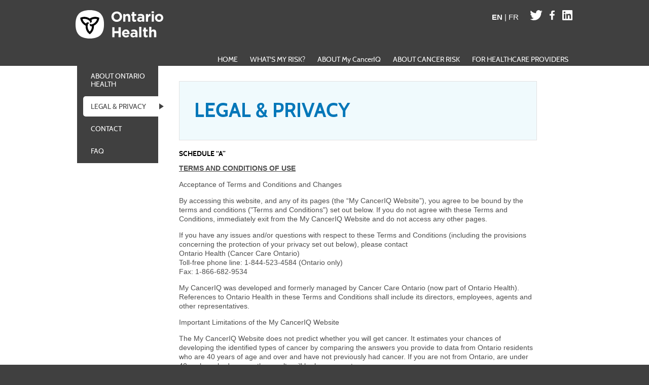

--- FILE ---
content_type: text/html; charset=utf-8
request_url: https://mycanceriq.ca/About/Legal
body_size: 14239
content:

<!DOCTYPE html>
<html lang="en">
<head>
    <!-- Google tag (gtag.js) -->
    <script async src="https://www.googletagmanager.com/gtag/js?id=G-VPCE1Q2VKR"></script>
    <script nonce="CfDJ8G9GkkdT7EBDvv-uvd0ELjIZ-h2dfvvSAmoDrsKYv_TsxJXAHxAkO3tJoBIvzDwVxN6JkGY_igRGXDv07sAjT69bQEPJi1lODpyJs0cpEY38Xmq4G8pHN31OAnI2f9ptwGaO-xaxEnS3Q8w1iHHdunE">
        window.dataLayer = window.dataLayer || [];
        function gtag() { dataLayer.push(arguments); }
        gtag('set', 'linker', { 'domains': ['monqicancer.ca'] });
        gtag('js', new Date());
        
        //A page_view event is automatically triggered by the config gtag command

                gtag('config', 'G-VPCE1Q2VKR');  // Google Analytics 4 property.
            

    </script>    
    <meta charset="UTF-8">
    <meta http-equiv="X-UA-Compatible" content="IE=edge,chrome=1">
    <meta http-equiv="Content-Type" content="text/html; charset=utf-8" />
    <meta name="viewport" content="width=device-width, initial-scale=1, maximum-scale=3" />
    <meta name="description" content="Legal and privacy information for users of the My CancerIQ website.">
    <meta name="keywords" content="My CancerIQ, CCO, Cancer Care Ontario, terms and conditions, limitations, protecting your privacy, liability, permissible use, copyright, trademarks, governing law, jurisdiction, preventing cancer, cancer risk.">

    <meta name="twitter:card" content="summary">
    <meta name="twitter:image" content="https://mycanceriq.ca/Content/images/mycanceriq_logo_eng_twitter.gif">
    <meta name="twitter:description" content="">
    <meta name="twitter:title" content="My CancerIQ">
    <meta name="twitter:url" content="https://mycanceriq.ca/About/Legal">

    <meta property="og:title" content="My CancerIQ" />
    <meta property="og:site_name" content="My CancerIQ" />
    <meta property="og:description" content="" />
    <meta property="og:url" content="https://mycanceriq.ca/About/Legal">

    <meta property="og:image" content="https://mycanceriq.ca/Content/images/mycanceriq_logo_eng_linkedin.gif" />     <meta property="og:image:width" content="180" />
    <meta property="og:image:height" content="110" />
    <meta property="og:image" content="https://mycanceriq.ca/Content/images/mycanceriq_logo_eng_200x200.gif" />     <meta property="og:image:width" content="200" />
    <meta property="og:image:height" content="200" />
    <!-- Apple Touch Icons -->

        <link rel="apple-touch-icon" href="/content/images/icons/english/apple-touch-icon-180x180-en.png" />
        <link rel="apple-touch-icon" sizes="180x180" href="/content/images/icons/english/apple-touch-icon-180x180-en.png" />
        <link rel="icon" type="image/png" sizes="192x192" href="/content/images/icons/english/android-192x192-en.png">


   

    <title>Legal and Privacy | My CancerIQ</title>
    
        <link href="/content/main.css?8D3DC760AEA4310B29F1E8ADC7AE77C225807407137FEDB3D4D8B0166E2D5423" rel="stylesheet" type="text/css" />
        <link href="/content/cco.css?8D3DC760AEA4310B29F1E8ADC7AE77C225807407137FEDB3D4D8B0166E2D5423" rel="stylesheet" type="text/css" />
<link href="/Content/print.css?8D3DC760AEA4310B29F1E8ADC7AE77C225807407137FEDB3D4D8B0166E2D5423" rel="stylesheet" type="text/css" media="print" />    
    
    
        <link rel="stylesheet" href="https://cdnjs.cloudflare.com/ajax/libs/Swiper/11.0.3/swiper-bundle.min.css" />
        <script src="https://cdnjs.cloudflare.com/ajax/libs/Swiper/11.0.3/swiper-bundle.min.js"></script>
    

    <script nonce="CfDJ8G9GkkdT7EBDvv-uvd0ELjIZ-h2dfvvSAmoDrsKYv_TsxJXAHxAkO3tJoBIvzDwVxN6JkGY_igRGXDv07sAjT69bQEPJi1lODpyJs0cpEY38Xmq4G8pHN31OAnI2f9ptwGaO-xaxEnS3Q8w1iHHdunE">       
        !function(T,l,y){var S=T.location,k="script",D="instrumentationKey",C="ingestionendpoint",I="disableExceptionTracking",E="ai.device.",b="toLowerCase",w="crossOrigin",N="POST",e="appInsightsSDK",t=y.name||"appInsights";(y.name||T[e])&&(T[e]=t);var n=T[t]||function(d){var g=!1,f=!1,m={initialize:!0,queue:[],sv:"5",version:2,config:d};function v(e,t){var n={},a="Browser";return n[E+"id"]=a[b](),n[E+"type"]=a,n["ai.operation.name"]=S&&S.pathname||"_unknown_",n["ai.internal.sdkVersion"]="javascript:snippet_"+(m.sv||m.version),{time:function(){var e=new Date;function t(e){var t=""+e;return 1===t.length&&(t="0"+t),t}return e.getUTCFullYear()+"-"+t(1+e.getUTCMonth())+"-"+t(e.getUTCDate())+"T"+t(e.getUTCHours())+":"+t(e.getUTCMinutes())+":"+t(e.getUTCSeconds())+"."+((e.getUTCMilliseconds()/1e3).toFixed(3)+"").slice(2,5)+"Z"}(),iKey:e,name:"Microsoft.ApplicationInsights."+e.replace(/-/g,"")+"."+t,sampleRate:100,tags:n,data:{baseData:{ver:2}}}}var h=d.url||y.src;if(h){function a(e){var t,n,a,i,r,o,s,c,u,p,l;g=!0,m.queue=[],f||(f=!0,t=h,s=function(){var e={},t=d.connectionString;if(t)for(var n=t.split(";"),a=0;a<n.length;a++){var i=n[a].split("=");2===i.length&&(e[i[0][b]()]=i[1])}if(!e[C]){var r=e.endpointsuffix,o=r?e.location:null;e[C]="https://"+(o?o+".":"")+"dc."+(r||"services.visualstudio.com")}return e}(),c=s[D]||d[D]||"",u=s[C],p=u?u+"/v2/track":d.endpointUrl,(l=[]).push((n="SDK LOAD Failure: Failed to load Application Insights SDK script (See stack for details)",a=t,i=p,(o=(r=v(c,"Exception")).data).baseType="ExceptionData",o.baseData.exceptions=[{typeName:"SDKLoadFailed",message:n.replace(/\./g,"-"),hasFullStack:!1,stack:n+"\nSnippet failed to load ["+a+"] -- Telemetry is disabled\nHelp Link: https://go.microsoft.com/fwlink/?linkid=2128109\nHost: "+(S&&S.pathname||"_unknown_")+"\nEndpoint: "+i,parsedStack:[]}],r)),l.push(function(e,t,n,a){var i=v(c,"Message"),r=i.data;r.baseType="MessageData";var o=r.baseData;return o.message='AI (Internal): 99 message:"'+("SDK LOAD Failure: Failed to load Application Insights SDK script (See stack for details) ("+n+")").replace(/\"/g,"")+'"',o.properties={endpoint:a},i}(0,0,t,p)),function(e,t){if(JSON){var n=T.fetch;if(n&&!y.useXhr)n(t,{method:N,body:JSON.stringify(e),mode:"cors"});else if(XMLHttpRequest){var a=new XMLHttpRequest;a.open(N,t),a.setRequestHeader("Content-type","application/json"),a.send(JSON.stringify(e))}}}(l,p))}function i(e,t){f||setTimeout(function(){!t&&m.core||a()},500)}var e=function(){var n=l.createElement(k);n.src=h;var e=y[w];return!e&&""!==e||"undefined"==n[w]||(n[w]=e),n.onload=i,n.onerror=a,n.onreadystatechange=function(e,t){"loaded"!==n.readyState&&"complete"!==n.readyState||i(0,t)},n}();y.ld<0?l.getElementsByTagName("head")[0].appendChild(e):setTimeout(function(){l.getElementsByTagName(k)[0].parentNode.appendChild(e)},y.ld||0)}try{m.cookie=l.cookie}catch(p){}function t(e){for(;e.length;)!function(t){m[t]=function(){var e=arguments;g||m.queue.push(function(){m[t].apply(m,e)})}}(e.pop())}var n="track",r="TrackPage",o="TrackEvent";t([n+"Event",n+"PageView",n+"Exception",n+"Trace",n+"DependencyData",n+"Metric",n+"PageViewPerformance","start"+r,"stop"+r,"start"+o,"stop"+o,"addTelemetryInitializer","setAuthenticatedUserContext","clearAuthenticatedUserContext","flush"]),m.SeverityLevel={Verbose:0,Information:1,Warning:2,Error:3,Critical:4};var s=(d.extensionConfig||{}).ApplicationInsightsAnalytics||{};if(!0!==d[I]&&!0!==s[I]){var c="onerror";t(["_"+c]);var u=T[c];T[c]=function(e,t,n,a,i){var r=u&&u(e,t,n,a,i);return!0!==r&&m["_"+c]({message:e,url:t,lineNumber:n,columnNumber:a,error:i}),r},d.autoExceptionInstrumented=!0}return m}(y.cfg);function a(){y.onInit&&y.onInit(n)}(T[t]=n).queue&&0===n.queue.length?(n.queue.push(a),n.trackPageView({})):a()}(window,document,{
src: "https://js.monitor.azure.com/scripts/b/ai.2.min.js", // The SDK URL Source
crossOrigin: "anonymous", 
cfg: { // Application Insights Configuration
    connectionString: 'InstrumentationKey=37058f1b-869c-47fa-bd0d-6d5d5db22e4e;IngestionEndpoint=https://canadacentral-1.in.applicationinsights.azure.com/;LiveEndpoint=https://canadacentral.livediagnostics.monitor.azure.com/;ApplicationId=d5e1bcd1-f877-4cc5-8ff1-640460bfbd08'
}});
    </script>
</head>
<body>
    <div id="siteContainer" aria-hidden="false" >
        <div id="siteWrapper">
            <a href="#" class="skipLink"><span>Skip to Main Content</span></a>
            <div class="layer" id="header">
                <div class="wrapper">
                    <a href="#navContainer" id="mobileMenuToggle" class="mobileMenuClose"><span class="textOffscreen">Menu</span></a>
                    <img src="/Content/images/blank.gif" class="logo" alt="Ontario Health - Cancer Care Ontario - Action Cancer Ontario">
                    <div id="utilityNav">
                        <span id="languageToggle"><a href="#" id="englishLanguage" data="en-CA" class="bypassPrompt active">EN</a> | <a href="#" id="frenchLanguage" data="fr-CA" class="bypassPrompt ">FR</a></span>
                        <ul id="socialLinks">
                            <li class="noDesktop">Follow us:</li>
                            <li class="tw"><a target="_blank" href="https://x.com/OntarioHealthOH"><span class="textOffscreen">Twitter</span></a></li>
                            <li class="fb"><a target="_blank" href="https://www.facebook.com/OntarioHealthOH"><span class="textOffscreen">Facebook</span></a></li>
                            <li class="li"><a target="_blank" href="https://ca.linkedin.com/company/ontariohealth"><span class="textOffscreen">LinkedIn</span></a></li>
                        </ul>
                    </div>
                </div>
                <div id="mainNav">                    
                    <div id="navContainer">
                        <ul id="primaryNav">
                            <li ><a href="/">HOME</a></li>
                            <li >

                                <a href="/Cancers/Risk">WHAT&#x27;S MY RISK?</a>
                                <ul >

                                                        <li><a href="/Cancers/Breast">BREAST CANCER</a></li>
                                                    
                                                        <li><a href="/Cancers/Cervical">CERVICAL CANCER</a></li>
                                                    
                                                        <li><a href="/Cancers/Colorectal">COLORECTAL CANCER</a></li>
                                                    
                                                        <li><a href="/Cancers/Kidney">KIDNEY CANCER</a></li>
                                                    
                                                        <li><a href="/Cancers/Lung">LUNG CANCER</a></li>
                                                    
                                                        <li><a href="/Cancers/Melanoma">MELANOMA</a></li>
                                                    
                                                        <li><a href="/Cancers/Updates">GET UPDATES</a></li>
                                                                                    </ul>
                            </li>
                            <li >
                                <a href="/About/MyCancerIQ">ABOUT My CancerIQ</a>
                                <ul >

                                                        <li><a href="/About/YourRisk">WHY IT&#x27;S GOOD TO KNOW YOUR RISK</a></li>
                                                    
                                                        <li><a href="/About/Calculation">HOW WE CALCULATE YOUR RISK</a></li>
                                                    
                                                        <li><a href="/About/OurTeam">OUR TEAM</a></li>
                                                                                    </ul>
                            </li>
                            <li >
                                <a href="/About/CancerRisk">ABOUT CANCER RISK</a>
                                <ul >

                                                        <li><a href="/About/BreastCancer">BREAST CANCER RISK</a></li>
                                                    
                                                        <li><a href="/About/CervicalCancer">CERVICAL CANCER RISK</a></li>
                                                    
                                                        <li><a href="/About/ColorectalCancer">COLORECTAL CANCER RISK</a></li>
                                                    
                                                        <li><a href="/About/KidneyCancer">KIDNEY CANCER RISK</a></li>
                                                    
                                                        <li><a href="/About/LungCancer">LUNG CANCER RISK</a></li>
                                                    
                                                        <li><a href="/About/MelanomaCancer">MELANOMA RISK</a></li>
                                                    
                                                        <li><a href="/About/HelpfulLinks">HELPFUL LINKS</a></li>
                                                                                    </ul>
                            </li>
                            <li >
                                <a href="/Providers/Info">FOR HEALTHCARE PROVIDERS</a>
                                <ul >

                                                        <li><a href="/Providers/References">REFERENCES</a></li>
                                                                                    </ul>
                            </li>
                        </ul>
                    </div>
                    <div class="clear"></div>
                </div>
            </div>

            
<div class="layer two-column" id="mainContent">
    <!-- start full-content -->
    <div class="full-content-area">
        <!-- start top-content -->
        <div class="content-area">
            <!-- start wrapper -->
            <div class="wrapper">
                <div class="left">
                        <div id="sidenav">
                            <ul>

                                <li ><a href="/About/OntarioHealth">ABOUT ONTARIO HEALTH</a></li>
                            
                                <li  class="active" ><a href="/About/Legal">LEGAL &amp; PRIVACY</a></li>
                            
                                <li ><a href="/About/Contact">CONTACT</a></li>
                            
                                <li ><a href="/About/FAQ">FAQ</a></li>
                                                        </ul>
                        </div>
                </div>
                <div class="right">
                    <div class="interior-banner">
                        <div class="banner-wrapper">
                            <!--<div class="icon-banner"><img src="/Content/images/" alt="" /></div>-->
                            <div class="top-text">
                                <h1>LEGAL &amp; PRIVACY</h1>
                                <!--div class="icon-banner-mobile"><img src="/Content/images/" alt="" /></div>-->
                            </div>
                        </div>
                        <!-- AddThis Button BEGIN -->
                        <!--Html.Partial("_ShareMenu")-->
                        <!-- AddThis Button END -->
                    </div>
                    <div class="content-body" id="skipTo">
                        <h1 id="modalTitle">Schedule “A”</h1><br />
<p style="width: 100%;font-weight:bold;"><u>TERMS AND CONDITIONS OF USE</u></p>
<p>Acceptance of Terms and Conditions and Changes</p>
<p>By accessing this website, and any of its pages (the “My CancerIQ Website”), you agree to be bound by the terms and conditions ("Terms and Conditions") set out below. If you do not agree with these Terms and Conditions, immediately exit from the My CancerIQ Website and do not access any other pages.</p>
<p>If you have any issues and/or questions with respect to these Terms and Conditions (including the provisions concerning the protection of your privacy set out below), please contact <br />
Ontario Health (Cancer Care Ontario) <br />
Toll-free phone line: 1-844-523-4584 (Ontario only) <br />
Fax: 1-866-682-9534 <br />
</p>
<p>My CancerIQ was developed and formerly managed by Cancer Care Ontario (now part of Ontario Health). References to Ontario Health in these Terms and Conditions shall include its directors, employees, agents and other representatives.</p>
<p>Important Limitations of the My CancerIQ Website</p>
<p>The My CancerIQ Website does not predict whether you will get cancer. It estimates your chances of developing the identified types of cancer by comparing the answers you provide to data from Ontario residents who are 40 years of age and over and have not previously had cancer. If you are not from Ontario, are under 40, or have had cancer, the results will be less accurate.</p>
<p>The My CancerIQ Website provides personalized suggestions on ways to reduce your chances of developing cancer but following the suggestions given does not guarantee any particular result. The purpose of the My CancerIQ Website is to provide a high level understanding of cancer prevention.</p>
<p>All information provided on the My CancerIQ Website, including the results of the risk assessment and any suggestions on how to reduce cancer risk (the “Information”) is based on the best available current information but cancer is a complex disease and not all factors that may affect a person’s risk are known or can be measured. [The My CancerIQ website is not exhaustive and does not incorporate every known risk factor for the identified cancers]. The results of the assessment are limited to the point in time at which you complete the risk assessment.</p>
<p>The Information provided on the My CancerIQ Website is intended for informational purposes only. It is not intended as, and therefore should not be interpreted as, medical advice, professional diagnosis, or medical opinion and should not be relied on in any such regard. </p>
<p>The Information provided through the My CancerIQ Website is not a substitute for medical services. You should not use the Information in place of a consultation with your physician or other healthcare provider.  Do not act or rely upon the Information without seeking the advice of a physician or other healthcare provider. Always consult with your physician or other qualified health care provider before embarking on a new treatment, diet or fitness program. Never disregard professional medical advice or delay in seeking it because of something you have read on the My CancerIQ Website. </p>
<p>The presentation of the Information on the My CancerIQ Website does not establish a physician-patient relationship between you and Ontario Health.</p>
<p><strong>Protecting your Privacy</strong></p>
<p>You and Ontario Health (by offering you access to the My CancerIQ Website) acknowledge that certain information provided by you to Ontario Health or disclosed to you by Ontario Health pursuant to your use of the My CancerIQ Website may constitute “personal information” as that term is defined in s. 2(1) of the Ontario <i>Freedom of Information and Protection of Privacy Act</i> (“FIPPA”) as amended, and its general regulation (“FIPPA Regulation”). You acknowledge that Ontario Health, as an Institution under FIPPA, has the legal authority to collect such personal information from you in accordance with s. 38(2) of FIPPA and s. 6(b)(v) of the <i>Connecting Care Act</i>, and that Ontario Health may use and disclose such personal information for the purpose(s) listed on the Website in respect of each applicable record containing personal information, as discussed in further detail on the pages of the My CancerIQ Website in which Ontario Health collects such personal information from you (e.g., an email address collected for the purpose of notifying you about updates to the My CancerIQ Website).</p>
<p>In accordance with s. 5(1) of the FIPPA Regulation, you agree that certain records containing personal information which Ontario Health collects from you will not be retained by Ontario Health, but instead will be securely destroyed by Ontario Health once they are no longer necessary to facilitate your use of the My CancerIQ Website, as discussed in further detail on the pages of the My CancerIQ Website in which Ontario Health collects such personal information from you (e.g., an email address collected solely for the purpose of sending you an electronic copy of a cancer risk assessment report will be securely destroyed once the report has been sent).</p>
<p>The My CancerIQ Website offers you the option to send an electronic version of your cancer risk assessment report by email. You acknowledge that Ontario Health has provided you:</p>
<p>the opportunity to protect the report with secure encryption (the default option for sending the email); and </p>
<p>reasonable notice of the risks associated with not encrypting the report, which may contain personal information.</p>
<p>You acknowledge that once you receive a cancer risk assessment report from Ontario Health in any format (e.g., a printed copy of a cancer risk assessment report, or an electronic version of the report saved to your computer), it is your responsibility to protect the confidentiality of any personal information contained in the report. In particular, it is your responsibility to:</p>
<p>store the report in a secure location (e.g., a locked cabinet, or an encrypted mobile device to which only you have access); and</p>
<p>destroy the report when you no longer need it (e.g., by shredding a printed copy or permanently deleting an electronic version).</p>
<p>You agree that if you provide your email address to Ontario Health through your use of the My CancerIQ Website, Ontario Health may share your email address with its email service providers:
 <ul class="arrows">
    <li>The Rocket Science Group, LLC d/b/a MailChimp (“MailChimp”), in accordance with MailChimp’s Terms of Use and Privacy Policy for its email service, Mandrill®, as set out on MailChimp’s website for Mandrill®, www.mandrill.com;</li>
    <li>Amazon Web Services, Inc., in accordance with AWS’s Terms of Use and Privacy Policy for its email service, Amazon SES, as set out on Amazon Web Services’ website for SES, https://aws.amazon.com/ses/</li>
 </ul>
</p>
<p>You acknowledge and agree that the information you provide as part of the feedback survey on My CancerIQ Website will be subject to SurveyMonkey’s applicable privacy policies, available at <wbr>https://www.surveymonkey.com<wbr>/mp/policy/privacy-policy/.  </p>
<p>Third Party Resources</p>
<p>On or through your use of the My CancerIQ Website, you may have the opportunity to access other websites or services (“Third Party Resources”) through resources, features or tools offered on the My CancerIQ Website for your convenience.</p>
<p>You acknowledge and agree that your use or access of any Third Party Resources is at your own risk, and you shall not make any claim against Ontario Health arising out of your use or access of any such Third Party Resources.</p>
<p>Ontario Health does not sponsor or endorse any Third Party Resources or the services, products, policies or practices relating to such Third Party Resources.</p>
<p>You acknowledge and agree that Ontario Health shall not be responsible for the services, products, policies or practices of Third Party Resources.</p>
<p>Limitation of Liability</p>
<p>WHILE CARE HAS BEEN TAKEN IN THE PREPARATION OF THE INFORMATION CONTAINED IN THE My CancerIQ WEBSITE, SUCH INFORMATION IS OBTAINED FROM A NUMBER OF SOURCES AND IS PROVIDED WITHOUT CHARGE. ANY SUCH INFORMATION IS PROVIDED ON AN "AS IS" BASIS WITHOUT ANY REPRESENTATION, WARRANTY OR CONDITION OF ANY KIND, WHETHER EXPRESS OR IMPLIED, STATUTORY OR OTHERWISE, AS TO: QUALITY; ACCURACY; COMPLETENESS; LEGALITY; CURRENCY; RELIABILITY; EFFICACY, OR FITNESS FOR A PARTICULAR PURPOSE; UNINTERRUPTED ACCESS TO THIS WEBSITE; ERROR-FREE OPERATION OF THIS WEBSITE; AND THE ABSENCE OF COMPUTER VIRUSES AND OTHER HARMFUL COMPONENTS OR CORRUPTED DATA OR INFORMATION ON THIS WEBSITE.</p>
<p>Ontario Health AND ITS CONTENT PROVIDERS SHALL HAVE NO LIABILITY, WHETHER DIRECT, INDIRECT, CONSEQUENTIAL, CONTINGENT, SPECIAL OR INCIDENTAL, RELATED TO OR ARISING FROM THE INFORMATION ON THIS WEBSITE OR THE USE THEREOF, WHETHER BASED ON BREACH OF CONTRACT OR TORT (INCLUDING NEGLIGENCE), INCLUDING INFRINGEMENT OF INTELLECTUAL PROPERTY RIGHTS, STRICT LIABILITY, BREACH OF WARRANTY, FAILURE OF ESSENTIAL PURPOSE, FUNDAMENTAL BREACH, BREACH OF A FUNDAMENTAL TERM OR OTHERWISE, EVEN IF ADVISED OF THE POSSIBILITY THEREOF.</p>
<p>Ontario Health WILL NOT BE LIABLE FOR ANY DAMAGES OR INJURY CAUSED BY, INCLUDING BUT NOT LIMITED TO, ANY FAILURE OF PERFORMANCE, ERROR, OMISSION, INTERRUPTION, DEFECT, DELAY IN OPERATION OR TRANSMISSION, COMPUTER VIRUS, OR LINE FAILURE. Ontario Health WILL NOT BE LIABLE FOR ANY DAMAGES OR INJURY, INCLUDING BUT NOT LIMITED TO, SPECIAL OR CONSEQUENTIAL DAMAGES, THAT RESULT FROM THE USE OF, OR THE INABILITY TO USE, THE MATERIALS ON THIS WEBSITE, EVEN IF Ontario Health HAS BEEN ADVISED OF THE POSSIBILITY OF SUCH DAMAGES.</p>
<p>ANYONE USING THE INFORMATION DOES SO AT HIS OR HER OWN RISK, AND BY USING SUCH INFORMATION AGREES TO INDEMNIFY Ontario Health AND ITS CONTENT PROVIDERS FROM ANY AND ALL LIABILITY, LOSS, INJURY, DAMAGES, COSTS AND EXPENSES (INCLUDING LEGAL FEES AND EXPENSES) ARISING FROM SUCH PERSON'S USE OF THE INFORMATION ON THIS WEBSITE.</p>
<p>Permissible Use of Website</p>
<p>The My CancerIQ Website and the materials contained therein may be used for lawful purposes only.</p>
<p>Materials from the My CancerIQ Website may not be copied or distributed, or republished, uploaded, posted, decompiled, or transmitted in any way, without the prior written consent of Ontario Health, except that you may download one copy of the materials on one computer for your personal, non-commercial home or archival use only, provided you do not delete or change any copyright, trademark, or other proprietary notices contained therein.</p>
<p>You agree to comply with all applicable laws and regulations governing the use of the My CancerIQ Website.</p>
<p>Evidence of the possible use of the My CancerIQ Website for illegal purposes will be provided to law enforcement authorities.</p>
<p>Copyright and Trademarks </p>
<p>The material contained on the My CancerIQ Website is protected by Canadian and other national and international copyright, trademark and other laws.</p>
<p>Ontario Health retains all copyright, trademark and all other rights in all material contained on the My CancerIQ Website, including all text and graphic images. No portion of this material may be used or reproduced, other than for personal use, or distributed, transmitted or "mirrored" in any form, or by any means, without the prior written permission of Ontario Health.</p>
<p>Certain names, words, titles, phrases, logos, icons, graphics or designs in the pages of this website may constitute trade names, registered or unregistered trademarks or service marks ("Trademarks") of Ontario Health or of third parties that are used under license. The display of Trademarks on the My CancerIQ Website does not imply the grant of any license to any other party.</p>
<p>Other than as expressly permitted herein or by written agreement of Ontario Health, your use of any of the Trademarks that appear on this website is prohibited. You are advised that Ontario Health will enforce its intellectual property rights to the fullest extent of the law, which may result in civil and/or criminal penalties.</p>
<p>Site Usage and Security</p>
<p>To monitor site usage and improve the quality of the My CancerIQ Website, Ontario Health gathers information about the use of the My CancerIQ Website with industry-standard website analytic software to track the number of users who visit the My CancerIQ Website and to track the number of views of particular pages, as well as to track other general statistics about the use of the website. Ontario Health does not track specific answers to questions contained in the My CancerIQ Website’s cancer risk assessment reports other than questions relating to “sex” and “age”. Ontario Health makes no effort to link any such tracked information to individuals.</p>
<p>Ontario Health employs safeguards to secure the information contained on and collected through the My CancerIQ Website, including your personal information. Ontario Health secures the personal information you provide on computer servers in a controlled, secure environment, protected from unauthorized access, use or disclosure. Personal information is protected when transmitted across insecure connections.</p>
<p>For site security purposes, Ontario Health uses software programs and analytic tools to monitor network traffic that identifies unauthorized attempts to upload or change information, or otherwise cause damage.</p>
<p>Ontario Health uses "cookies." A cookie is a set of data that is placed into the browser's application folder on your computer. The purpose of using cookies is to support the delivery of the My CancerIQ services to you.</p>
<p>Governing Law</p>
<p>These Terms and Conditions shall be governed by and interpreted in accordance with the laws of the Province of Ontario, and you irrevocably attorn to the non-exclusive jurisdiction of the courts of Ontario. </p>
<p>Jurisdiction</p>
<p>Ontario Health controls and operates the My CancerIQ Website from its offices in Toronto, Ontario, Canada. Ontario Health makes no representation that materials on this website are appropriate or available for use in other jurisdictions. Anyone accessing this website from other jurisdictions assumes sole responsibility for compliance with local laws. </p>
<p>Miscellaneous</p>
<p>These Terms and Conditions constitute the entire agreement between Ontario Health and you pertaining to your use of the My CancerIQ Website. Should any provisions of the Terms and Conditions be determined to be invalid or unenforceable under any law, rule or regulation, that determination will not affect the validity or enforceability of any other provisions of these Terms and Conditions.</p>
<p>If you breach any provision of these Terms and Conditions or you engage in any fraudulent, abusive or otherwise illegal activity, Ontario Health may, in its sole discretion, restrict your access to the My CancerIQ Website without notice to you and without liability to you.</p>
                    </div>
                </div>
                <div class="clear"></div>
            </div>
        </div>
    </div>
</div>


            <footer>
                <div class="layer" id="footer">
                    <div class="wrapper">
                        <ul>
                            <li><a href="/About/OntarioHealth">About Ontario Health</a></li>
                            <li><a href="/About/Legal">Legal &amp; Privacy</a></li>
                            <li><a href="/About/Contact">Contact</a></li>
                            <li><a href="/About/FAQ">FAQ</a></li>
                        </ul>
                        <div class="clear"></div>
                        <h2>Disclaimer</h2>
                        <p>
                            Information provided on the My CancerIQ website is intended for informational purposes only. It is not intended as, and therefore should not be interpreted as, medical advice, professional diagnosis, or medical opinion and should not be relied on in any such regard. The information provided through the My CancerIQ website is not a substitute for medical services. Do not act or rely upon this information without seeking the advice of a physician or other healthcare provider. <strong>Never disregard professional medical advice or delay in seeking it because of something you have read on the My CancerIQ website.</strong><br /><br /> Please refer to the <a class="underline" href="/About/Legal">My CancerIQ Terms and Conditions of Use</a> for more information on the limitations of this website and the rules governing your use of it.
                        </p>
                        <br />

                        <p> My CancerIQ is a registered trademark of Ontario Health.</p>
                        <div class="note">
                            <p>Last Modified: Nov. 21, 2025</p>
                            <p>&copy; King&#x2019;s Printer for Ontario, 2014-2025</p>
                            <div class="clear"></div>
                        </div>
                    </div>
                </div>
            </footer>
        </div>
    </div>

    
    
        <script src="https://ajax.aspnetcdn.com/ajax/jQuery/jquery-3.7.1.js"></script>
        <script nonce="CfDJ8G9GkkdT7EBDvv-uvd0ELjIZ-h2dfvvSAmoDrsKYv_TsxJXAHxAkO3tJoBIvzDwVxN6JkGY_igRGXDv07sAjT69bQEPJi1lODpyJs0cpEY38Xmq4G8pHN31OAnI2f9ptwGaO-xaxEnS3Q8w1iHHdunE">(window.jquery || document.write("\u003Cscript src=\u0022/scripts/jquery-3.7.1.js\u0022\u003E\u003C/script\u003E"));</script>
        <script src="https://ajax.googleapis.com/ajax/libs/jqueryui/1.14.1/jquery-ui.min.js"></script>
        <script nonce="CfDJ8G9GkkdT7EBDvv-uvd0ELjIZ-h2dfvvSAmoDrsKYv_TsxJXAHxAkO3tJoBIvzDwVxN6JkGY_igRGXDv07sAjT69bQEPJi1lODpyJs0cpEY38Xmq4G8pHN31OAnI2f9ptwGaO-xaxEnS3Q8w1iHHdunE">(window.jQuery.ui || document.write("\u003Cscript src=\u0022/scripts/jquery-ui-1.14.1.js\u0022\u003E\u003C/script\u003E"));</script>
    
    
        <script src="/scripts/external.js?8D3DC760AEA4310B29F1E8ADC7AE77C225807407137FEDB3D4D8B0166E2D5423"></script>
        <script src="/scripts/main.js?8D3DC760AEA4310B29F1E8ADC7AE77C225807407137FEDB3D4D8B0166E2D5423"></script>
        <script src="/scripts/cco.js?8D3DC760AEA4310B29F1E8ADC7AE77C225807407137FEDB3D4D8B0166E2D5423"></script>
        <script src="/scripts/cco-swiper.js?8D3DC760AEA4310B29F1E8ADC7AE77C225807407137FEDB3D4D8B0166E2D5423"></script>
        <script src="/scripts/iscroll-lite.js?8D3DC760AEA4310B29F1E8ADC7AE77C225807407137FEDB3D4D8B0166E2D5423"></script>
    
    
<script type="text/javascript" nonce="CfDJ8G9GkkdT7EBDvv-uvd0ELjIZ-h2dfvvSAmoDrsKYv_TsxJXAHxAkO3tJoBIvzDwVxN6JkGY_igRGXDv07sAjT69bQEPJi1lODpyJs0cpEY38Xmq4G8pHN31OAnI2f9ptwGaO-xaxEnS3Q8w1iHHdunE">
    $(document).ready(function () {
        if ($("#disclaimer").is(":checked") && $('#submit').hasClass('disabled')) {
            $('#submit').removeClass('disabled');
        }
        var attr = $('#submit').attr('disabled');
        if (typeof attr !== typeof undefined && attr !== false) {
            $('#submit').removeAttr('disabled');
        }
        var hash = location.hash;
        if (hash == "") {
            hash = "#section1";
        }
        $('.tabItem').each(function (e) {
            $(this).find('[href="' + hash + '"]').addClass('active')
        });
        $(".mobileNavItems").each(function (e) {
            $(".mobileNavItems > option[value='" + hash + "']").prop("selected", "true");
        });

    });
    window.onhashchange = updateNav;

    $('.next').click(function (e) {
        toConsole("Next clicked");
        //updateNav();
        $(".tabItem").click();
    });
    function updateNav() {
        toConsole("Updating Nav Items");
        var hash = location.hash;
        toConsole("Hash: " + hash);
        if (hash != "") {
            $(".mobileNavItems option").each(function (ev) {
                if ($(this).val() == hash) {
                    $(this).prop('selected', "true");
                }
                else {
                    $(this).removeAttr('selected');
                }
            });
            $(".tabItem a").removeClass("active");
            var selected = $('a[href="' + hash + '"]');
            selected.toggleClass("active");
            $('html, body').animate({ scrollTop: $(".interior-banner").offset().top - 10 }, 500);
        }

    }
    </script>


<script nonce="CfDJ8G9GkkdT7EBDvv-uvd0ELjIZ-h2dfvvSAmoDrsKYv_TsxJXAHxAkO3tJoBIvzDwVxN6JkGY_igRGXDv07sAjT69bQEPJi1lODpyJs0cpEY38Xmq4G8pHN31OAnI2f9ptwGaO-xaxEnS3Q8w1iHHdunE">

            $("#languageToggle a").click(function (event) {
            event.preventDefault();
            //Language change. Clearing session
            //sessionStorage.clear();

            if (event.target.getAttribute("data") == 'en-CA') {
                return;
            }

            $.post("/Language", { culture: "fr", location: location.hash }, function (data) {
                if (document.location.toString().indexOf("?fr=true") > -1) {
                    var url = document.location.toString().replace("?fr=true", "");
                    document.location.replace(url);
                } else {
                    document.location.reload();
                }
            });

        });
    </script>
    <script nonce="CfDJ8G9GkkdT7EBDvv-uvd0ELjIZ-h2dfvvSAmoDrsKYv_TsxJXAHxAkO3tJoBIvzDwVxN6JkGY_igRGXDv07sAjT69bQEPJi1lODpyJs0cpEY38Xmq4G8pHN31OAnI2f9ptwGaO-xaxEnS3Q8w1iHHdunE">


        //================================================================================
        // Analytics
        //================================================================================

        $("a[target='_blank']").click(function () {
gtag('event', $(this).attr("href"), {
                     'event_category': 'links',
                     'event_label' : $(this).attr("href")
                });        });

        $('.shareLinks a').click(function () {
            var classes = $(this).attr('class');
            var socialOptions = ['facebook', 'twitter', 'linkedin', 'email'];
            for (var i = 0; i < socialOptions.length; i++) {
                if (classes.indexOf(socialOptions[i]) > -1) {
                    gtag('event', socialOptions[i], {
                        'event_category': 'socialShare'
                    });
                }
            }
        });
    </script>
</body>

</html>


--- FILE ---
content_type: text/css
request_url: https://mycanceriq.ca/content/main.css?8D3DC760AEA4310B29F1E8ADC7AE77C225807407137FEDB3D4D8B0166E2D5423
body_size: 52802
content:
/* notes - used variables to define colours. please convert them to the current format */
:root {
	--oh-body: #4d4d4d;
	--oh-primary-dark: #0477B9; /* notes - primary dark is modified */
	--oh-primary: #00B2E3;
	--oh-primary-opacity15: rgba(0, 178, 227, 0.15);
	--oh-primary-tint: #B8E1F2;
	--oh-primary-light: #CCF0F9;
	--oh-primary-lightest: #F0FAFD;
	--oh-accent: #FFD440;
	--oh-neutral: #e2e2e2;
	--oh-neutral-light: #f1f1f1;
	--oh-neutral-lightest: #f5f5f5;
	--oh-alert-red: #CD0000;
	--oh-alert-green: #118847;
	--oh-white: #fff;
	--oh-nav-buttons: var(--oh-body);
	--ministry-dark: #404040;
	--oh-opacity50: 0.5;
	--oh-opacity40: 0.4;
	--oh-opacity20: 0.2;
}

.risk-factors .secondary-nav ul {
	display: flex;
}

.margin-right-column ul {
	font-size: 14px !important;
	margin-bottom: 20px;
	padding-top: 10px;
	margin-left: 20px;
}

.margin-right-column h2 {
	color: rgb(51, 51, 51);
	padding-top: 10px;
	font-family: "cabinmedium", Helvetica, Arial, "sans serif";
	font-size: 24px;
	margin-bottom: 20px;
}

.getupdates .margin-right-column ul {
	font-size: inherit !important;
	margin-bottom: inherit;
	padding-top: inherit;
	margin-left: inherit;
}

.assessment-start .margin-right-column ul li {
	list-style: disc;
	margin-bottom: 20px;
}

.margin-right-column {
	font-size: 14px;
	line-height: 18px;
}

#tou .disclaimer {
	margin: 0px 20px;
	border: 1px solid rgb(204, 204, 204);
	border-image: none;
	width: 90%;
	height: 400px;
	line-height: 18px;
	overflow: auto;
	padding-top: 10px;
	font-size: 14px;
	float: none !important;
	margin-bottom: 30px;
}

.header h3 {
	font-family: 'cabinitalic', Helvetica, Arial, "sans-serif";
	color: var(--oh-body); /* notes - color updated */ /* notes - this CSS is duplicated */
	font-size: 22px;
}

.header .bottom-header {
	padding: 15px 24px 16px 24px;
	width: 840px;
	margin: 0 auto;
	top: 3px;
	position: relative;
	background: var(--oh-primary-light); /* notes - bg updated */ /* notes - this CSS is duplicated */
	text-align: left;
}

.iqlogo {
	width: 250px; /* notes - updated width to prevent from breaking style */
	position: relative;
	vertical-align: middle;
	margin-right: 5%;
	padding-top: 4%;
	padding-bottom: 4%;
	padding-left: 29px;
}

hr.vertical {
	width: 1px;
	height: 100px;
	display: inline-block;
	vertical-align: middle;
	background-color: #185C8D;
	color: #185C8D;
	border: none;
	/* margin-right: 20px;  */ /* notes - this margin is breaking style in the screen less than 725px */
}

.iq-wrapper {
	vertical-align: middle;
	line-height: 1;
	display: inline-block;
	padding-left: 29px;
	padding-bottom: 1%;
	width: 350px;
}

	.iq-wrapper h5 {
		font-family: 'cabinbold', Helvetica, Arial, "sans-serif";
		font-size: 34px;
		color: var(--oh-primary-dark); /* notes - color updated */
	}

	.iq-wrapper h4 {
		font-family: 'cabinbold', Helvetica, Arial, "sans-serif";
		font-size: 20px;
		color: var(--oh-primary-dark); /* notes - color updated */
		padding-top: 5px;
	}

#mainContent {
	min-height: 500px;
}

html,
body,
div,
span,
applet,
object,
iframe,
h1,
h2,
h3,
h4,
h5,
h6,
p,
blockquote,
pre,
a,
abbr,
acronym,
address,
big,
cite,
code,
del,
dfn,
em,
img,
ins,
kbd,
q,
s,
samp,
small,
strike,
strong,
sub,
sup,
tt,
var,
b,
u,
i,
center,
dl,
dt,
dd,
ol,
ul,
li,
fieldset,
form,
label,
legend,
table,
caption,
tbody,
tfoot,
thead,
tr,
th,
td,
article,
aside,
canvas,
details,
embed,
figure,
figcaption,
footer,
header,
hgroup,
menu,
nav,
output,
ruby,
section,
summary,
time,
mark,
audio,
video {
	margin: 0;
	padding: 0;
	border: 0;
	font-size: 100%;
	font: inherit;
	vertical-align: baseline;
}

article,
aside,
details,
figcaption,
figure,
footer,
header,
hgroup,
menu,
nav,
section {
	display: block;
}

body {
	line-height: 1;
}

ol,
ul {
	list-style: none;
}

blockquote,
q {
	quotes: none;
}

	blockquote:before,
	blockquote:after,
	q:before,
	q:after {
		content: '';
		content: none;
	}

table {
	border-collapse: collapse;
	border-spacing: 0;
}

sup {
	font-size: 50%;
	margin-top: -2px;
	vertical-align: super;
	display: inline-block;
}

.ff sup {
	vertical-align: top;
	margin-top: -5px;
}

.hide {
	display: none;
}

.clear {
	clear: both;
}

.clearLeftMultipleChoice {
	clear: left;
}

.clearfix:after {
	content: ".";
	display: block;
	clear: both;
	visibility: hidden;
	line-height: 0;
	height: 0;
}

.clearfix {
	display: inline-block;
}

html[xmlns] .clearfix {
	display: block;
}

* html .clearfix {
	height: 1%;
}

.defaultFont {
	font-family: Arial, Helvetica, "sans serif";
}

@font-face {
	font-family: cabinitalic;
	src: url(/Content/fonts/cabin-italic-webfont.eot) format("eot"), url(/Content/fonts/cabin-italic-webfont.woff) format("woff"), url(/Content/fonts/cabin-italic-webfont.ttf) format("truetype");
}

@font-face {
	font-family: 'cabinbold';
	src: url('/Content/fonts/cabin-bold-webfont.eot') format('eot'), url('/Content/fonts/cabin-bold-webfont.woff') format('woff'), url('/Content/fonts/cabin-bold-webfont.ttf') format('truetype');
}

@font-face {
	font-family: 'cabinbold_italic';
	src: url('/Content/fonts/cabin-bolditalic-webfont.eot') format('eot'), url('/Content/fonts/cabin-bolditalic-webfont.woff') format('woff'), url('/Content/fonts/cabin-bolditalic-webfont.ttf') format('truetype');
}

@font-face {
	font-family: 'cabinregular';
	src: url('/Content/fonts/cabin-regular-webfont.eot') format('eot'), url('/Content/fonts/cabin-regular-webfont.woff') format('woff'), url('/Content/fonts/cabin-regular-webfont.ttf') format('truetype');
}

@font-face {
	font-family: 'cabinmedium';
	src: url('/Content/fonts/cabin-medium-webfont.eot') format('eot'), url('/Content/fonts/cabin-medium-webfont.woff') format('woff'), url('/Content/fonts/cabin-medium-webfont.ttf') format('truetype');
}

#header {
	background: var(--ministry-dark); /* notes - bg updated*/
	font-family: 'cabinregular', Helvetica, Arial, "sans serif";
	font-size: 14px;
}

	#header #mobileMenuToggle {
		background: url('/Content/images/icon-ham.png') no-repeat;
		display: none;
		width: 41px;
		height: 38px;
		margin-left: 5%;
	}

		#header #mobileMenuToggle.close {
			background: url('/Content/images/icon-close.png') no-repeat;
			margin-left: 20px;
			margin-bottom: 30px;
		}

.mobileMenuClose {
	float: right;
}

#header .wrapper {
	padding-top: 20px;
	padding-bottom: 20px;
}

.noDesktop {
	display: none;
}

#mobileMenuToggle {
	display: none;
}

.logo {
	background: url('/Content/images/mycanceriq-OH-logo-EN.svg') no-repeat;
	width: 173px;
	height: 56px;
}

.french .logo {
	background: url('/Content/images/mycanceriq-OH-logo-FR.svg') no-repeat;
}

#mainNav {
	background: #404040;
}

	#mainNav #navContainer {
		width: 982px;
		margin: 0 auto;
	}

#navContainer {
	font-family: 'cabinregular', Helvetica, Arial, "sans serif";
	font-size: 14px;
}

#utilityNav {
	float: right;
}

#languageToggle,
#socialLinks {
	float: left;
}

#languageToggle {
	margin: 6px 10px 0 35px;
	color: var(--oh-white); /* notes - color updated */
	font-size: 15px;
	font-family: Arial;
}

	#languageToggle a {
		color: var(--oh-white); /* notes - color updated */
		text-decoration: none;
	}

	#languageToggle .active {
		font-weight: bold;
	}

	#languageToggle a:hover {
		text-decoration: none;
	}

#socialLinks li {
	float: left;
	margin-left: 10px;
}

	#socialLinks li a {
		display: block;
		height: 20px;
		margin: 0 2px;
	}

	#socialLinks li.tw a {
		background: url('/Content/images/mycanceriq-twitter.svg') no-repeat; /* notes - icon updated */
		background-size: contain;
		display: block;
		width: 25px;
	}

	#socialLinks li.fb a {
		background: url('/Content/images/mycanceriq-facebook.svg') no-repeat; /* notes - icon updated */
		background-size: contain;
		display: block;
		width: 11px;
	}

	#socialLinks li.li a {
		background: url('/Content/images/mycanceriq-linkedin.svg') no-repeat; /* notes - icon updated */
		background-size: contain;
		display: block;
		width: 20px;
	}

	#socialLinks li:first-child {
		margin-left: 0;
	}

#primaryNav {
	clear: both;
	float: right;
}

	#primaryNav li {
		float: left;
		margin-left: 4px;
		position: relative;
	}

		#primaryNav li ul {
			display: none;
		}

		#primaryNav li a {
			-moz-background-clip: padding;
			-webkit-background-clip: padding-box;
			background-clip: padding-box;
			color: #fff;
			display: block;
			padding: 12px 10px 6px 10px;
			text-decoration: none;
			border-radius: 5px 5px 0 0; /* notes - changed it back to what we have in production */
		}

			#primaryNav li a:hover {
				color: var(--ministry-dark); /* notes - color updated */
				background: var(--oh-white); /* notes - bg updated */
			}

		#primaryNav li.active a {
			color: var(--ministry-dark); /* notes - color updated */
			background: var(--oh-white); /* notes - bg updated */
		}

		#primaryNav li.active .arrowDown {
			position: absolute;
			left: 50%;
			margin-left: -6px;
		}

		#primaryNav li button {
			display: none;
		}

#sidenav {
	width: 204px;
	height: 480px;
	margin-bottom: 40px;
}

	#sidenav ul {
		border-left: 3px solid #fff;
		border-right: 3px solid #fff;
		border-bottom: 3px solid #fff;
		background: var(--ministry-dark); /* notes - bg updated */
		width: 160px;
	}

		#sidenav ul li {
			position: relative;
			margin-left: 12px;
			margin-bottom: 4px;
		}

			#sidenav ul li a {
				font-family: "cabinregular", Helvetica, Arial, "sans serif";
				font-size: 14px;
				line-height: 16px;
				display: inline-block;
				padding: 12px 15px;
				width: 118px;
				color: #fff;
				text-decoration: none;
			}

			#sidenav ul li:hover a,
			#sidenav ul li.active a {
				font-family: "cabinregular", Helvetica, Arial, "sans serif";
				-webkit-border-top-right-radius: 0;
				-webkit-border-bottom-right-radius: 0;
				-webkit-border-bottom-left-radius: 5px;
				-webkit-border-top-left-radius: 5px;
				-moz-border-radius-topright: 0;
				-moz-border-radius-bottomright: 0;
				-moz-border-radius-bottomleft: 5px;
				-moz-border-radius-topleft: 5px;
				border-top-right-radius: 0;
				border-bottom-right-radius: 0;
				border-bottom-left-radius: 5px;
				border-top-left-radius: 5px;
				-moz-background-clip: padding;
				-webkit-background-clip: padding-box;
				background-clip: padding-box;
				color: var(--ministry-dark); /* notes - color updated */
				padding-right: 19px;
				background: var(--oh-white); /* notes - bg updated */
			}

			#sidenav ul li .arrowRight {
				position: absolute;
				margin-top: -6px;
				top: 50%;
				right: -14px;
			}

#footer {
	background: var(--ministry-dark); /* notes - bg updated */
	font-family: 'cabinregular', Helvetica, Arial, "sans serif";
	font-size: 14px;
	color: #fff;
	padding-bottom: 22px;
}

	#footer h2 {
		font-size: 18px;
		line-height: 22px;
	}

	#footer a {
		color: #fff;
	}

		#footer a.termsLink {
			text-decoration: none;
			white-space: nowrap;
		}

			#footer a.termsLink span {
				text-decoration: underline;
			}

			#footer a.termsLink:hover span {
				text-decoration: none;
			}

		#footer a:hover {
			text-decoration: none;
		}

	#footer p {
		margin-bottom: 0;
		width: 66%;
		line-height: 18px;
	}

	#footer ul {
		margin-top: 12px;
		margin-bottom: 15px;
		float: right;
	}

		#footer ul li {
			float: left;
			margin-left: 16px;
		}

	#footer .note {
		margin-top: 40px;
	}

		#footer .note p {
			float: left;
			width: auto;
			margin-right: 30px;
		}

	#footer .ontarioLogo {
		float: right;
		margin-top: -26px;
	}

		#footer .ontarioLogo img {
			background: url('/Content/images/spritesheet.png') no-repeat;
			background-position: 0 -93px;
			width: 149px;
			height: 82px;
		}

.accordionBlock,
.assessmentBlock {
	padding-bottom: 33px;
}

	.accordionBlock .accordionToggle,
	.assessmentBlock .accordionToggle {
		border-left: 10px solid var(--oh-primary); /* notes - border updated */
		display: block;
		/* background: #fff url('/Content/images/qa.png') no-repeat; */ /* notes - bg updated */
		background: var(--oh-primary-lightest);
		background-position: -38px center;
		font-family: 'cabinbold';
		padding: 12px 8px 12px 60px;
		text-decoration: none;
		font-size: 16px;
		color: var(--oh-body); /* notes - color updated */
		position: relative; /* notes - css added */
	}

		/* notes - css added */
		/* .accordionBlock .accordionToggle:before, */
		.categoryContainer .accordionBlock .accordionToggle:before,
		.providers .accordionBlock .accordionToggle:before,
		.assessmentBlock .accordionToggle:before {
			display: inline-block;
			content: "";
			background: url(/Content/Images/mycanceriq-letter-q.svg) no-repeat;
			width: 25px;
			height: 25px;
			position: absolute;
			left: 6px;
			top: 10px;
		}

/* notes - css added */
.copy-section .accordionBlock .accordionToggle {
	padding-left: 17px;
}

	/* notes - css added */
	.copy-section .accordionBlock .accordionToggle:before {
		display: none;
	}

.accordionBlock .accordionToggle .question,
.assessmentBlock .accordionToggle .question {
	display: block;
	padding-right: 130px;
}

.accordionBlock .accordionToggle:hover .expandCollapse,
.assessmentBlock .accordionToggle:hover .expandCollapse {
	text-decoration: underline;
}

.accordionBlock .accordionToggle .expandCollapse,
.assessmentBlock .accordionToggle .expandCollapse {
	position: absolute;
	top: 50%; /* notes - top updated */
	right: 20px;
	font-size: 14px;
	transform: translate(0, -50%);
	/* color: #185c8d; */ /* notes - comment out */
}

	.accordionBlock .accordionToggle .expandCollapse .expand img,
	.assessmentBlock .accordionToggle .expandCollapse .expand img,
	.accordionBlock .accordionToggle .expandCollapse .collapse img,
	.assessmentBlock .accordionToggle .expandCollapse .collapse img {
		/* background: url('/Content/images/spritesheet.png') no-repeat; */ /* notes - bg updated */
		background: url(/Content/Images/mycanceriq-chevron.svg) no-repeat;
		height: 10px;
		width: 15px;
		margin: 0px;
		/* notes - comment out */
		/* width: 24px;
	height: 23px;
	vertical-align: middle;
	margin-left: 6px; */
	}

	.accordionBlock .accordionToggle .expandCollapse .collapse,
	.assessmentBlock .accordionToggle .expandCollapse .collapse {
		display: none;
	}

	/* notes - comment out */
	/* .accordionBlock .accordionToggle .expandCollapse .collapse img,
.assessmentBlock .accordionToggle .expandCollapse .collapse img {
	background-position: -174px -101px;
} */

	.accordionBlock .accordionToggle .expandCollapse .expand img,
	.assessmentBlock .accordionToggle .expandCollapse .expand img {
		transform: rotate(180deg); /* notes - css added */
		/* background-position: -149px -101px; */ /* notes - comment out */
	}



		/*
notes - css added. recommend using aria-expand to control accordion https://www.w3.org/WAI/ARIA/apg/patterns/accordion/examples/accordion/
*/
		.accordionBlock .accordionToggle .expandCollapse .expand .label, .assessmentBlock .accordionToggle .expandCollapse .expand label, .accordionBlock .accordionToggle .expandCollapse .collapse .label, .assessmentBlock .accordionToggle .expandCollapse .collapse label {
		display: none;
	}

.accordionBlock .accordionContent,
.assessmentBlock .accordionContent,
.accordionBlock .assessmentAnswers,
.assessmentBlock .assessmentAnswers {
	border-left: 10px solid var(--oh-primary); /* notes - border updated */
	/* background: #8796a6 url('/Content/images/qa.png') no-repeat; */
	background: var(--oh-neutral-light); /* notes - bg updated */
	background-position: 7px center;
	position: relative; /* notes - css added */
}

	/* notes - css added */
	/* .accordionBlock .accordionContent:before,
.assessmentBlock .accordionContent:before,
.accordionBlock .assessmentAnswers:before, */
	.categoryContainer .accordionBlock .accordionContent:before,
	.providers .accordionBlock .accordionContent:before,
	.assessmentBlock .assessmentAnswers:before {
		display: inline-block;
		content: "";
		background: url(/Content/Images/mycanceriq-letter-a.svg) no-repeat;
		width: 25px;
		height: 25px;
		position: absolute;
		top: 50%;
		left: 6px;
		transform: translate(0, -50%);
	}

	.accordionBlock .accordionContent .accordionInnerContent,
	.assessmentBlock .accordionContent .accordionInnerContent,
	.accordionBlock .assessmentAnswers .accordionInnerContent,
	.assessmentBlock .assessmentAnswers .accordionInnerContent,
	.accordionBlock .accordionContent .assessmentAnswersInnerContent,
	.assessmentBlock .accordionContent .assessmentAnswersInnerContent,
	.accordionBlock .assessmentAnswers .assessmentAnswersInnerContent,
	.assessmentBlock .assessmentAnswers .assessmentAnswersInnerContent {
		background: var(--oh-white); /* notes - bg updated */
		margin-left: 38px;
		padding: 17px 22px;
		font-size: 14px;
		line-height: 16px;
	}

.assessmentAnswersInnerContent .swiper {
	margin-top: 25px;
	width: 100%;
}

.assessmentAnswersInnerContent .swiper-slide {
	text-align: center;
}

	.assessmentAnswersInnerContent .swiper-slide .radioContainer div div {
		padding: 10px 0px 5px 0px;
	}

.breast-assessment .assessmentBlock .swiper-slide .imgBorder {
	border: 2px solid var(--oh-body);
	border-radius: 5px;
}

.content-body .category {
	padding-bottom: 33px;
}

	.content-body .category h2 {
		margin-top: 0;
	}

	.content-body .category:first-child {
		margin-top: 40px;
	}

.interior-banner {
	max-width: 874px;
	border: 1px var(--oh-neutral) solid; /* notes - border updated */
	background: var(--oh-primary-lightest); /* notes - bg updated */
	position: relative;
	margin: 0 auto;
}

	.interior-banner .banner-wrapper {
		position: relative;
		overflow: hidden;
	}

		/* notes - updated top, right and transform */
		.interior-banner .banner-wrapper .icon-banner {
		    position: absolute;
			top: 50%;
			right: -3%;
			transform: translate(0, -50%);			
		}

			/* notes - comment out */
			.interior-banner .banner-wrapper .icon-banner img {
				width: 220px;
				height: 220px;
				opacity: var(--oh-opacity20);
				/* margin-right: -57px;
	margin-top: -144px; */
			}

	/* notes - CSS added (for long banner) */
	/* .two-column:not(.getupdates) .interior-banner .banner-wrapper .icon-banner,
.providers .interior-banner .banner-wrapper .icon-banner,
.assessment-area .interior-banner .banner-wrapper .icon-banner,
.assessment:not(.template17) .interior-banner .banner-wrapper .icon-banner{
	top: -10%;
} */

	/* notes - CSS added (for long banner) */
	/* notes - Apply width: 160px and height: 160px to ? yellow icon in the banner on the FAQ page only */
	.two-column:not(.getupdates) .interior-banner .banner-wrapper .icon-banner img,
	.providers .interior-banner .banner-wrapper .icon-banner img,
	.assessment-area .interior-banner .banner-wrapper .icon-banner img,
	.assessment:not(.template17) .interior-banner .banner-wrapper .icon-banner img,
	.interior-banner.tell-us .banner-wrapper .icon-banner img {
		width: 220px;
		max-height: 220px;
		
	}

	.interior-banner .banner-wrapper .top-text h1 {
		padding: 38px 29px;
		width: 50%;
		font-size: 39px;
	}

	.interior-banner .banner-wrapper .top-text .icon-banner-mobile {
		display: none;
	}

	.interior-banner .banner-wrapper .bottom-text {
		background: var(--oh-primary-lightest); /* notes - bg updated */
	}

		.interior-banner .banner-wrapper .bottom-text:before {
			display: block;
			content: "";
			width: 110px;
			height: 7px;
			background: var(--oh-accent);
			margin-left: 25px;
			margin-top: -25px;
		}

		.interior-banner .banner-wrapper .bottom-text p {
			color: var(--oh-body); /* notes - color updated */
			font-family: 'cabinbold_italic', Helvetica, Arial, "sans serif";
			font-size: 18px;
			line-height: 19px;
			margin: 0;
			width: 52%;
			padding: 16px 25px;
		}

	.interior-banner .share-this {
		cursor: pointer;
		text-decoration: none;
		font-size: 17px;
		font-family: 'cabinbold';
		background: url(/content/images/mycanceriq-sharethis.svg) no-repeat 115px center var(--oh-primary-light); /* notes - bg updated */
		background-size: 17px;
		color: var(--oh-body); /* notes - color updated */
		border: 1px solid var(--oh-neutral); /* notes - border updated */
		position: absolute;
		top: 8px;
		right: -3%;
		padding: 12px 49px 12px 16px;
		-webkit-border-top-right-radius: 4px;
		-webkit-border-bottom-right-radius: 4px;
		-webkit-border-bottom-left-radius: 4px;
		-webkit-border-top-left-radius: 4px;
		-moz-border-radius-topright: 4px;
		-moz-border-radius-bottomright: 4px;
		-moz-border-radius-bottomleft: 4px;
		-moz-border-radius-topleft: 4px;
		border-top-right-radius: 4px;
		border-bottom-right-radius: 4px;
		border-bottom-left-radius: 4px;
		border-top-left-radius: 4px;
		-moz-background-clip: padding;
		-webkit-background-clip: padding-box;
		background-clip: padding-box;
	}

		.interior-banner .share-this:hover {
			text-decoration: underline;
		}

	.interior-banner #shareDescription {
		font-size: 1px;
		z-index: -1;
		position: absolute;
		color: #185c8d;
	}

	.interior-banner .shareLinks {
		background: #fff;
		border: #d4d4d4 1px solid;
		padding: 10px 10px 0 10px;
		position: absolute;
		top: 42px;
		z-index: 1;
	}

		.interior-banner .shareLinks a,
		.interior-banner .shareLinks span {
			float: none !important;
		}

		.interior-banner .shareLinks span {
			display: inline-block !important;
			vertical-align: middle;
			margin-right: 6px;
		}

		.interior-banner .shareLinks a {
			margin: 0;
			padding-bottom: 10px !important;
			font-size: 12px;
			display: block;
			line-height: 16px;
			height: 16px;
		}

			.interior-banner .shareLinks a img {
				/* background: url('/Content/images/social.png') no-repeat; */ /* notes - bg removed */
				background-size: 100%;
				width: 16px;
				height: 16px;
				vertical-align: middle;
				margin-right: 8px;
			}

			.interior-banner .shareLinks a.email img {
				background: url('/Content/Images/mycanceriq-sharethis-email.svg') no-repeat;
				background-position-y: center;
				/* background-position: 0 0;  */ /* notes - bg position changed and added bg */
			}

			.interior-banner .shareLinks a.facebook img {
				background: url('/Content/Images/mycanceriq-sharethis-facebook.svg') no-repeat;
				background-position-x: center;
				/* background-position: 0 -17px; */ /* notes - bg position changed and added bg */
			}

			.interior-banner .shareLinks a.twitter img {
				background: url('/Content/Images/mycanceriq-sharethis-twitter.svg') no-repeat;
				/* background-position: 0 -33px; */ /* notes - bg position removed and added bg */
			}

			.interior-banner .shareLinks a.linkedin img {
				background: url('/Content/Images/mycanceriq-sharethis-linkedin.svg') no-repeat;
				/* background-position: 0 -50px; */ /* notes - bg position removed and added bg */
			}

			.interior-banner .shareLinks a.stumbleupon img {
				background-position: 0 -66px;
			}

			.interior-banner .shareLinks a.reddit img {
				background-position: 0 -82px;
			}

			.interior-banner .shareLinks a.pinterest img {
				background-position: 0 -99px;
			}

			.interior-banner .shareLinks a.print img {
				background-position: 0 -116px;
			}

			.interior-banner .shareLinks a.google_plus img {
				background-position: 0 -133px;
			}

/* notes - comment out */
/* .interior-banner.simple .banner-wrapper .icon-banner img {
	margin-right: -26%;
} */

/* look for change */

.ie .interior-banner .share-this {
	background: url(/Content/images/icon-share-ie.png) no-repeat 115px center #185c8d;
}

	.ie .interior-banner .share-this .shareLinks a img {
		background: url('/Content/images/spritesheet.png') no-repeat;
		width: 16px;
		height: 16px;
		vertical-align: middle;
		margin-right: 8px;
	}

	.ie .interior-banner .share-this .shareLinks a.email img {
		background-position: -281px 0;
	}

	.ie .interior-banner .share-this .shareLinks a.facebook img {
		background-position: -298px 0;
	}

	.ie .interior-banner .share-this .shareLinks a.twitter img {
		background-position: -315px 0;
	}

	.ie .interior-banner .share-this .shareLinks a.linkedin img {
		background-position: -332px 0;
	}

	.ie .interior-banner .share-this .shareLinks a.stumbleupon img {
		background-position: -349px 0;
	}

	.ie .interior-banner .share-this .shareLinks a.reddit img {
		background-position: -366px 0;
	}

	.ie .interior-banner .share-this .shareLinks a.pinterest img {
		background-position: -383px 0;
	}

	.ie .interior-banner .share-this .shareLinks a.print img {
		background-position: -281px -17px;
	}

	.ie .interior-banner .share-this .shareLinks a.google_plus img {
		background-position: -298px -17px;
	}

.full-content-area {
	width: 100%;
	background: var(--oh-white); /* notes - bg updated */
	height: 100%;
}

.add-padding {
	padding-top: 20px;
}

.top-content-area {
	width: 100%;
	background: var(--oh-white); /* notes bg updated */
	margin-bottom: 30px;
}

.wrapper {
	width: 982px;
	margin: 0 auto;
}

.header {
	background: var(--oh-primary-lightest); /* notes - bg updated */
	width: 874px;
	margin: 0 auto;
	position: relative;
}

	.header h3 {
		font-family: 'cabinitalic', Helvetica, Arial, "sans-serif";
		color: var(--oh-body); /* notes - color updated */ /* notes - this CSS is duplicated */
		font-size: 22px;
	}

	.header .top-header {
		padding: 50px 0 48px 24px;
		width: 840px;
		margin: 0 auto;
		top: 4px;
		position: relative;
		line-height: 42px;
		background: #185c8d;
	}

	.header .bottom-header {
		padding: 15px 0 16px 24px;
		width: 840px;
		margin: 0 auto;
		top: 3px;
		position: relative;
		background: var(--oh-primary-light); /* notes - bg updated */ /* notes - this CSS is duplicated */
		text-align: left;
	}

	.header .icon-header {
		overflow: hidden;
		width: 312px;
		height: 131%;
		position: absolute;
		top: 0;
		right: -1px;
		z-index: 10;
	}

	.header .quiz-list .first {
		width: 33.33333333333333%;
	}

	.header .quiz-list .firstmod {
		width: 33.33333333333333%;
	}

	.header .quiz-list .last {
		background: 0px;
		width: 33.33333333333333%;
	}

	.header .quiz-list .lastmod {
		background: 0px;
		width: 33.33333333333333%;
	}

	.header .quiz-list li {
		background: url("/Content/images/icon-border.png") no-repeat right 33px;
		padding: 12px 0px 20px;
		width: 33.33333333333333%;
		float: left;
	}

		.header .quiz-list li a {
			margin: 0px auto;
			width: 143px;
			text-align: center;
			color: var(--oh-primary-dark); /* notes - color updated */
			text-transform: uppercase;
			font-family: "cabinbold";
			font-size: 19px;
			display: block;
		}

			.header .quiz-list li a:hover {
				text-decoration: none;
			}

			.header .quiz-list li a img {
				display: block;
				margin: 0 auto;
				margin-bottom: 5px;
				height: 60px; /* notes - height updated */
			}

.mid-content-area {
	width: 100%;
	background: var(--oh-white); /* notes - bg updated */
}

	.mid-content-area .callouts {
		margin: 0 auto;
		width: 874px;
		padding: 10px 0 0 0;
		background: url(/Content/images/callout-border.png) center 25px no-repeat;
	}

		.mid-content-area .callouts .left {
			float: left;
			width: 428px;
			margin-top: 20px;
		}

		.mid-content-area .callouts .right {
			margin-top: 20px;
			float: right;
		}

		.mid-content-area .callouts .callout-top {
			margin-bottom: 40px;
		}

		.mid-content-area .callouts .callout {
			width: 400px;
			color: var(--oh-body); /* notes - color updated */
			font-family: 'cabinregular';
			font-weight: normal;
			font-size: 13px;
			height: 90px;
		}

			.mid-content-area .callouts .callout h4 {
				font-family: 'cabinbold';
				font-size: 18px;
				font-weight: normal;
				margin-bottom: 8px;
			}

			.mid-content-area .callouts .callout p {
				line-height: 18px;
			}

			.mid-content-area .callouts .callout a {
				line-height: 16px;
			}

			.mid-content-area .callouts .callout img {
				float: left;
				display: block;
				margin-right: 10px;
				margin-bottom: 50px;
				height: 60px;
				width: 60px;
			}

.two-column .full-content-area {
	width: 100%;
	background: var(--oh-white); /* notes - bg updated */
	height: 100%;
}

.two-column .content-area {
	width: 100%;
	background: var(--oh-white); /* notes - bg updated */
	margin-bottom: 0;
}

.two-column .left {
	float: left;
	margin-top: -30px;
}

.two-column .right {
	float: left;
	width: 706px;
}

.two-column .interior-header {
	background: #fff;
	width: 706px;
	height: 252px;
	margin: 0 auto;
	position: relative;
}

	.two-column .interior-header h1 {
		font-size: 39px;
	}

	.two-column .interior-header h3 {
		font-family: 'cabinbold_italic';
		color: #185c8d;
		font-size: 17px;
		width: 50%;
		line-height: 20px;
	}

	.two-column .interior-header .top-header {
		padding: 50px 0 48px 24px;
		width: 674px;
		margin: 0 auto;
		top: 4px;
		position: relative;
		line-height: 42px;
		background: #185c8d;
	}

	.two-column .interior-header .bottom-header {
		padding: 19px 0 25px 24px;
		width: 674px;
		margin: 0 auto;
		top: 3px;
		position: relative;
		background: #e0edfc;
	}

	.two-column .interior-header .icon-header {
		position: absolute;
		top: 0;
		right: 0;
		z-index: 10;
	}

		.two-column .interior-header .icon-header img {
			width: 280px;
			height: 243px;
		}

.content-body {
	margin-top: 20px;
	padding-bottom: 20px;
}

	.content-body h2 {
		font-family: 'cabinmedium', Helvetica, Arial, "sans serif";
		margin-top: 40px;
		color: var(--oh-primary-dark); /* notes - color updated */
		margin-bottom: 10px;
	}

	.content-body ul {
		margin-top: 30px;
		background: url(/Content/images/divider-horizontal.png) top center repeat-x;
	}

		.content-body ul h4 {
			font-family: 'cabinregular';
			font-size: 25px;
			margin-bottom: 5px;
			color: var(--oh-primary-dark); /* notes - color updated */
		}

		.content-body ul .first {
			margin-top: 15px;
			padding-top: 15px;
		}

		.content-body ul li {
			margin-bottom: 15px;
			padding-bottom: 15px;
			background: url(/Content/images/divider-horizontal.png) bottom center repeat-x;
		}

		.content-body ul img {
			margin-right: 20px;
			float: left;
		}

		.content-body ul .copy-info {
			width: 400px;
			float: left;
			margin-top: 10px;
		}

		/* notes - float above is breaking style on the reference page */
		.content-body ul.arrows .copy-info {
			float: none;
		}

		.content-body ul .copy-info .longer-para {
			width: 140%;
		}

			.content-body ul .copy-info .longer-para a:hover {
				text-decoration: none;
			}

		.content-body ul .take-the-quiz {
			float: right;
			text-decoration: none;
			font-size: 17px;
			font-family: 'cabinbold';
			/* background: url(/Content/images/icon-quiz-arrow.png) no-repeat 120px center #185c8d; */
			background: var(--oh-primary-light); /* notes - bg updated */
			color: var(--oh-body); /* notes - color updated */
			border: 1px solid var(--oh-neutral); /* notes - border updated */
			display: block;
			width: 130px;
			padding: 8px 0 8px 10px;
			-webkit-border-radius: 4px;
			-moz-border-radius: 4px;
			border-radius: 4px;
			margin-top: 20px;
		}

			/* notes - css updated */
			.content-body ul .take-the-quiz:after {
				display: inline-block;
				content: "";
				background: url(/Content/Images/mycanceriq-arrow-black.svg) no-repeat;
				width: 9px;
				height: 12px;
				margin-left: 10px;
			}

			.content-body ul .take-the-quiz:hover {
				text-decoration: underline;
			}

/* notes - added css */
.two-column .content-body ul a > img {
	width: 70px;
	height: 70px;
	margin-top: 10px;
}

.two-column.simple .interior-header {
	height: auto;
	padding: 4px 0;
}

.two-column.simple .top-header {
	top: 0;
}

.two-column.simple .header-icon {
	position: absolute;
	top: 0;
	right: 6px;
	overflow: hidden;
	height: 100%;
}

	.two-column.simple .header-icon img {
		margin-top: -56px;
	}

.two-column.getupdates .interior-header {
	height: auto;
	padding: 4px 0;
}

.two-column.getupdates .top-header {
	top: 0;
	padding: 50px 0 68px 24px;
}

.two-column.getupdates h1 {
	width: 54%;
}

.two-column.getupdates .header-icon {
	position: absolute;
	top: 0;
	right: 6px;
	overflow: hidden;
	height: 100%;
}

	.two-column.getupdates .header-icon img {
		margin-top: -56px;
	}

.two-column.getupdates #sidenav {
	width: 204px;
	height: auto;
}

.two-column.getupdates .content-body .error {
	color: #c00;
}

.two-column.getupdates .content-body .error-input {
	border: 1px solid #c00;
}

.two-column.getupdates .whitebg {
	background: #fff;
	width: 100%;
}

.two-column.getupdates .margin-right-column {
	margin-left: 204px;
}

.two-column.getupdates legend {
	padding-bottom: 20px;
}

.two-column.getupdates .field-row {
	margin-bottom: 20px;
}

	.two-column.getupdates .field-row .text-label {
		width: 150px;
		display: inline-block;
	}

	.two-column.getupdates .field-row input[type=text],
	.two-column.getupdates .field-row input[type=password] {
		padding: 5px 0 5px 5px;
		width: 255px;
		border: 1px solid #ccc;
	}

	.two-column.getupdates .field-row input[type=checkbox] {
		top: -2px;
		position: relative;
	}

.two-column.getupdates .error-qm {
	display: none;
	position: relative;
	top: 6px;
	left: 5px;
}

.two-column.getupdates .margin-right-column {
	padding: 30px 0 30px 0;
	width: 706px;
}

	.two-column.getupdates .margin-right-column .bottom-p {
		margin: 20px 0 0 0;
	}

		.two-column.getupdates .margin-right-column .bottom-p a:hover {
			text-decoration: none;
		}

	.two-column.getupdates .margin-right-column .disclaimer-error-qm {
		margin: 0 5px 0 5px;
		width: 25px;
		display: none;
	}

	.two-column.getupdates .margin-right-column .disclaimer-error-qm-inline {
		display: inline !important;
	}

	.two-column.getupdates .margin-right-column input {
		float: left;
	}

	.two-column.getupdates .margin-right-column label {
		float: left;
		display: inline-block;
		width: 63%;
		margin: 0 20px 0 20px;
		line-height: 18px;
	}

	.two-column.getupdates .margin-right-column p {
		float: left;
		font-size: 14px;
		line-height: 18px;
	}

.two-column.getupdates .submit {
	float: right;
	text-decoration: none;
	font-size: 17px;
	font-family: 'cabinbold';
	/* background: url(/Content/images/icon-quiz-arrow.png) no-repeat 110px center #185c8d; */ /* notes - bg updated */
	background: var(--oh-primary-light);
	color: var(--oh-body); /* notes - color added */
	border: 2px solid var(--oh-neutral); /* notes - border added */
	display: block;
	padding: 8px 70px 8px 15px;
	-webkit-border-radius: 4px;
	-moz-border-radius: 4px;
	border-radius: 4px;
	position: relative; /* notes - css added */
}

	/* notes - css added */
	.two-column.getupdates .submit:after {
		display: inline-block;
		content: "";
		background: url(/Content/Images/mycanceriq-arrow-black.svg);
		width: 9px;
		height: 12px;
		position: absolute;
		right: 20px;
		top: 50%;
		transform: translate(0, -50%);
	}

	.two-column.getupdates .submit:hover {
		text-decoration: underline;
	}

.two-column.getupdates .disabled {
	opacity: var(--oh-opacity50); /* notes - bg updated */
	/* color: #b4bdcb;
	background: url(/Content/images/icon-quiz-arrow-disabled.png) no-repeat 110px center #e3eaf4; */
}

	.two-column.getupdates .disabled:hover {
		text-decoration: none !important;
	}

.two-column.getupdates .take-an-assessment {
	text-decoration: none;
	font-size: 17px;
	font-family: 'cabinbold';
	background: url(/Content/images/icon-quiz-arrow.png) no-repeat 175px center #185c8d;
	color: #fff;
	border: 2px solid #fff;
	display: block;
	float: right;
	position: relative;
	padding: 8px 40px 8px 15px;
	-webkit-border-radius: 4px;
	-moz-border-radius: 4px;
	border-radius: 4px;
}

	.two-column.getupdates .take-an-assessment:hover {
		text-decoration: underline;
	}

.getupdates ul.arrows {
	background: transparent;
	margin-top: 8px;
	line-height: 18px;
	list-style: disc; /* notes - css added */
}

/* notes - comment out */
/* .getupdates ul.arrows li {
	background: url('/Content/images/list-item.png') no-repeat 0 2px;
	padding-left: 14px;
	font-size: 15px;
	margin-bottom: 8px;
	padding-bottom: 0;
	color: #333;
} */

.getupdates ul.no-arrows {
	background: transparent;
	margin-top: 8px;
	line-height: 18px;
}

	.getupdates ul.no-arrows li {
		padding-left: 14px;
		font-size: 15px;
		margin-bottom: 8px;
		padding-bottom: 0;
		color: #333;
		background: transparent;
	}

.ie .two-column.getupdates .field-row input[type=checkbox],
.mozilla .two-column.getupdates .field-row input[type=checkbox] {
	vertical-align: middle;
}

li {
	font: inherit;
	margin: 0px;
	padding: 0px;
	border: 0px currentColor;
	border-image: none;
	vertical-align: baseline;
	font-size-adjust: inherit;
	font-stretch: inherit;
}

.assessment-start .whitebg {
	background: #fff !important;
}

.assessment-start .full-content-area {
	width: 100%;
	background: #f2f3f6;
	height: 100%;
}

.assessment-start .content-area {
	width: 100%;
	background: var(--oh-white); /* notes - bg updated */
	margin-bottom: 0;
}

.assessment-start .left {
	float: left;
	margin-top: -30px;
}

.assessment-start .right {
	float: left;
	width: 706px;
}

.assessment-start .interior-header {
	background: #fff;
	width: 706px;
	height: 252px;
	margin: 0 auto;
	position: relative;
}

	.assessment-start .interior-header h1 {
		width: 50%;
		font-size: 39px;
	}

	.assessment-start .interior-header h3 {
		font-family: 'cabinbold_italic';
		color: #a91860;
		font-size: 17px;
		width: 55%;
		line-height: 20px;
	}

	.assessment-start .interior-header .top-header {
		padding: 28px 0 29px 24px;
		width: 674px;
		margin: 0 auto;
		top: 4px;
		position: relative;
		line-height: 42px;
		background: #a91860;
	}

	.assessment-start .interior-header .bottom-header {
		padding: 19px 0 25px 24px;
		width: 674px;
		margin: 0 auto;
		top: 3px;
		position: relative;
		background: #fce0fb;
	}

	.assessment-start .interior-header .icon-header {
		overflow: hidden;
		position: absolute;
		top: 0;
		right: 0;
		z-index: 10;
		height: 244px;
	}

.no-dash {
	background: none !important;
}

.content-assesment {
	margin: 20px 0px 0px;
	padding: 0px 0px 20px;
	line-height: 18px;
	font-size: 14px;
	position: relative;
}

	.content-assesment h2,
	.margin-right-column h2 {
		color: var(--oh-primary-dark); /* notes - color updated */
		padding-top: 10px;
		font-family: "cabinmedium", Helvetica, Arial, "sans serif";
		font-size: 24px;
		margin-bottom: 20px;
	}

	.content-assesment h4 {
		font-family: 'cabinmedium', Helvetica, Arial, "sans serif";
		padding-top: 40px;
		color: var(--oh-body); /* notes - color updated */
		line-height: 26px;
		font-size: 24px;
		text-align: center;
		margin-bottom: 20px;
		width: 180px;
	}

	.content-assesment .pink {
		color: #a91860;
	}

	.content-assesment .time-of-quiz {
		position: absolute;
		top: 300px;
		margin-left: 15px;
	}

	.content-assesment .left-col {
		float: left;
		width: 60%;
		padding: 0 5% 0 0;
		background: url(/Content/images/dash-vertical.png) 100% 40px repeat-y;
	}

	.content-assesment .right-col {
		float: right;
		width: 20%;
		padding-right: 10%;
	}

		.content-assesment .right-col img {
			margin-left: 25%;
			width: 95px;
		}

	.content-assesment ul {
		margin-left: 20px;
		padding-bottom: 20px;
	}

.simple.one-column .margin-left-column p {
	margin: 0px 20px;
	width: auto;
	line-height: 18px;
	font-size: 14px;
	float: left;
}

/* notes - comment out */
/* .breast .margin-left-column .disabled.start-now {
	color: rgb(202, 179, 190);
	background-color: rgb(241, 225, 233);
} */

.content-assesment ul li {
	list-style: disc;
	margin-bottom: 20px;
}

.assessment-start .margin-left-column {
	padding: 10px 0px;
	width: 55%;
}

	.assessment-start .margin-left-column input {
		float: left;
	}

	.assessment-start .margin-left-column label {
		margin: 0px 20px;
		width: 63%;
		line-height: 18px;
		float: left;
		display: inline-block;
		font-weight: bold;
	}

	.assessment-start .margin-left-column p {
		padding: 0px 20px 10px 45px;
		line-height: 18px;
		font-size: 14px;
		float: left;
		width: 70%;
	}

	.assessment-start .margin-left-column .start-now {
		/* background: url("/Content/images/icon-quiz-arrow.png") no-repeat 115px rgb(24, 92, 141); */ /* notes - bg updated */
		background: var(--oh-primary-light);
		padding: 12px 40px 8px 15px;
		border-radius: 4px;
		border: 1px solid var(--oh-neutral); /* notes - bg updated */
		border-image: none;
		width: 85px;
		height: 20px;
		color: var(--oh-body); /* notes - bg updated */
		font-family: "cabinbold";
		font-size: 17px;
		text-decoration: none;
		float: left;
		display: inline-block;
		-webkit-border-radius: 4px;
		-moz-border-radius: 4px;
		margin-left: 25%;
		position: relative; /* notes - css added */
	}

		.assessment-start .margin-left-column .start-now:after {
			display: inline-block;
			content: "";
			background: url(/Content/Images/mycanceriq-arrow-black.svg);
			width: 9px;
			height: 12px;
			position: absolute;
			right: 20px;
			top: 50%;
			transform: translate(0, -50%);
		}

		.assessment-start .margin-left-column .start-now:hover {
			text-decoration: underline;
		}

	/* notes - comment out */
	.assessment-start .margin-left-column .disabled {
		opacity: var(--oh-opacity50);
		/* background: url("/Content/images/icon-quiz-arrow-disabled.png") no-repeat 115px rgb(227, 234, 244);
	color: rgb(180, 189, 203); */
	}

		.assessment-start .margin-left-column .disabled:hover {
			text-decoration: none;
		}

	.assessment-start .margin-left-column .bottom-p {
		margin: 20px 0px 0px;
	}

		.assessment-start .margin-left-column .bottom-p a:hover {
			text-decoration: none;
		}

/* notes - updated padding */
.assessment-start .margin-right-column {
	padding: 0 0 20px 0;
	width: 706px;
	margin-left: 204px;
}

	.assessment-start .margin-right-column input {
		float: left;
	}

	.assessment-start .margin-right-column label {
		float: left;
		display: inline-block;
		width: 70%;
		margin: 0 20px 0 20px;
		line-height: 18px;
	}

	.assessment-start .margin-right-column p {
		float: left;
		font-size: 14px;
		padding: 0 20px 10px 20px;
		line-height: 18px;
	}

	.assessment-start .margin-right-column .disclaimer {
		font-size: 14px;
		width: 60%;
		padding-top: 10px;
		margin: 0 20px 0 20px;
		line-height: 18px;
		overflow: auto;
		height: 200px;
		border: 1px solid #ccc;
		float: left;
	}

	.assessment-start .margin-right-column .start-now {
		float: right;
		text-decoration: none;
		font-size: 17px;
		font-family: 'cabinbold';
		background: url(/Content/images/icon-quiz-arrow.png) no-repeat 115px center #185c8d;
		color: #fff;
		border: 2px solid #fff;
		display: inline-block;
		width: 85px;
		height: 20px;
		padding: 12px 40px 8px 15px;
		-webkit-border-radius: 4px;
		-moz-border-radius: 4px;
		border-radius: 4px;
	}

		.assessment-start .margin-right-column .start-now:hover {
			text-decoration: underline;
		}

	.assessment-start .margin-right-column .disabled {
		color: #b4bdcb;
		background: url(/Content/images/icon-quiz-arrow-disabled.png) no-repeat 115px center #e3eaf4;
	}

		.assessment-start .margin-right-column .disabled:hover {
			text-decoration: none;
		}

		.assessment-start .margin-right-column .disabled:hover {
			text-decoration: none;
		}

	.assessment-start .margin-right-column .bottom-p {
		margin: 20px 0 0 0;
	}

		.assessment-start .margin-right-column .bottom-p a:hover {
			text-decoration: none;
		}

.assessment {
	clear: both;
}

	.assessment .assessmentNav {
		max-width: 465px;
		margin: 6% auto 2.5%;
		padding: 1% 0 7%;
		position: relative;
	}

.ie8 .assessment .assessmentNav,
.ie9 .assessment .assessmentNav {
	max-width: 430px;
}

.assessment .assessmentNav ul {
	margin: 0;
	position: relative;
	z-index: 5;
}

	.assessment .assessmentNav ul li {
		float: left;
		background: 0;
		margin: -14px 0 0 13%;
		padding: 0;
	}

.ie8 .assessment .assessmentNav ul li {
	margin: -14px 1% 0 12.8%;
}

.assessment .assessmentNav ul li:first-child {
	margin-left: 0;
}

.assessment .assessmentNav ul li.last {
	margin-right: 0;
	float: right;
}

.assessment .assessmentNav ul li .navContainer {
	display: block;
	text-decoration: none;
	text-align: center;
	font-size: 14px;
	font-family: 'cabinregular';
	position: relative;
	color: var(--oh-body); /* notes - css added */
}

	.assessment .assessmentNav ul li .navContainer:hover {
		text-decoration: underline;
	}

	.assessment .assessmentNav ul li .navContainer span {
		position: absolute;
		left: 50%;
		width: 75px;
		margin-left: -35px;
	}

	.assessment .assessmentNav ul li .navContainer .imgContainer {
		width: 33px;
		height: 33px;
		overflow: hidden;
		margin: 0 auto 5%;
		background: url(/Content/Images/mycanceriq-progress-incomplete.svg); /* notes - bg updated */
	}

		/* notes - css updated */
		.assessment .assessmentNav ul li .navContainer .imgContainer.completed {
			background: url(/Content/Images/mycanceriq-progress-complete.svg);
		}

		/* notes - css updated */
		.assessment .assessmentNav ul li .navContainer .imgContainer.current {
			background: url(/Content/Images/mycanceriq-progress-current.svg);
		}

/* please remove the img tag from HTML */
/* notes - comment out */
/* .assessment .assessmentNav ul li .navContainer .imgContainer.completed img {
	margin-top: -35px;
}

.assessment .assessmentNav ul li .navContainer .imgContainer.current img {
	margin-top: -104px;
}

.assessment .assessmentNav ul li .navContainer .imgContainer.back img {
	margin-top: -69px;
} */

.assessment .assessmentNav .progress,
.assessment .assessmentNav .defaultLine {
	width: 100%;
	height: 8px;
	-webkit-border-top-right-radius: 5px;
	-webkit-border-bottom-right-radius: 5px;
	-webkit-border-bottom-left-radius: 5px;
	-webkit-border-top-left-radius: 5px;
	-moz-border-radius-topright: 5px;
	-moz-border-radius-bottomright: 5px;
	-moz-border-radius-bottomleft: 5px;
	-moz-border-radius-topleft: 5px;
	border-top-right-radius: 5px;
	border-bottom-right-radius: 5px;
	border-bottom-left-radius: 5px;
	border-top-left-radius: 5px;
	-moz-background-clip: padding;
	-webkit-background-clip: padding-box;
	background-clip: padding-box;
	position: absolute;
	top: 0;
	margin-top: 2%;
}

/* notes - css added */
.assessment .assessmentNav .progress {
	background: var(--oh-accent);
}

/* notes - css added */
.assessment .assessmentNav .defaultLine {
	background: var(--oh-neutral);
}

.assessment .assessmentNav .progress {
	width: 0;
}

.assessment .return:hover {
	text-decoration: none;
}

.assessment .assessmentBlock .accordionToggle {
	line-height: 1.3;
}

	.assessment .assessmentBlock .accordionToggle label {
		color: #333;
	}

	/* notes - comment out */
	/* .assessment .assessmentBlock .accordionToggle.showInfo {
	background-position: -38px 20%;
} */

	.assessment .assessmentBlock .accordionToggle.showInfo a:hover {
		text-decoration: none;
	}

.assessment .assessmentBlock .errorMessage {
	display: none;
}

.assessment .assessmentBlock .moreInfo {
	background: url(/Content/images/divider-horizontal-white.png) top center repeat-x;
	margin-top: 15px;
	padding: 15px 0 5px;
	font-family: arial, sans-serif;
	font-size: 13px;
	font-style: italic;
}

	.assessment .assessmentBlock .moreInfo b {
		font-weight: bold;
		font-style: normal;
	}

.assessment .assessmentBlock .definitionContainer {
	position: relative;
}

	.assessment .assessmentBlock .definitionContainer .dropdownInfo {
		display: none;
	}

		.assessment .assessmentBlock .definitionContainer .dropdownInfo .closeDropdown {
			display: block;
			text-transform: uppercase;
			font-size: 17px;
			font-weight: bold;
			font-family: 'cabinbold';
			float: right;
			text-decoration: none;
			margin: -1% -3% 0 0;
			color: var(--oh-body); /* notes - color updated */
		}

			.assessment .assessmentBlock .definitionContainer .dropdownInfo .closeDropdown:hover {
				text-decoration: underline;
			}

		.assessment .assessmentBlock .definitionContainer .dropdownInfo.important {
			background-color: var(--oh-primary-opacity15); /* notes - bg updated */
			font-size: 13px;
			padding: 19px 47px;
			line-height: 1.3;
		}

			.assessment .assessmentBlock .definitionContainer .dropdownInfo.important span.why {
				font-family: 'cabinbold';
				display: block;
				font-size: 16px;
				margin-bottom: 2px;
			}

			.assessment .assessmentBlock .definitionContainer .dropdownInfo.important a.closeDropdown {
				color: #333;
			}

		.assessment .assessmentBlock .definitionContainer .dropdownInfo.definition {
			background-color: var(--oh-primary-light); /* notes - bg updated */
			font-size: 13px;
			padding: 19px 47px;
			line-height: 1.3;
		}

			.assessment .assessmentBlock .definitionContainer .dropdownInfo.definition li {
				font-size: 13px;
				line-height: 13px;
			}

			.assessment .assessmentBlock .definitionContainer .dropdownInfo.definition span.title {
				font-family: 'cabinbold';
				font-size: 16px;
				display: block;
				text-decoration: underline;
				color: #1d316c;
				margin-bottom: 2px;
			}

		.assessment .assessmentBlock .definitionContainer .dropdownInfo.changeDefinition {
			position: absolute;
			top: 0;
			left: 0;
		}

.assessment .assessmentBlock .importantQuestion {
	float: right;
	margin-top: 1%;
	margin-bottom: 2%;
}

	.assessment .assessmentBlock .importantQuestion .contentContainer {
		display: block;
		background-color: var(--oh-primary-light); /* notes - bg updated */
		font-size: 14px;
		padding: 5px 20px;
		border: 1px solid var(--oh-neutral); /* notes - bg updated */
		color: var(--oh-body); /* notes - color updated */
	}

	.assessment .assessmentBlock .importantQuestion:hover {
		text-decoration: none;
	}

	.assessment .assessmentBlock .importantQuestion.expanded {
		text-decoration: none;
		position: relative;
	}

		.assessment .assessmentBlock .importantQuestion.expanded .contentContainer {
			background: var(--oh-primary-light); /* notes - bg updated */
			/* color: #fff; */ /* notes - comment out */
			margin-top: 6px;
		}

		.assessment .assessmentBlock .importantQuestion.expanded .arrowContainer {
			position: absolute;
			top: -2px; /* notes - changed top */
			right: 3%;
			/* background: url(/Content/images/assessment-important-selected-arrow.png) no-repeat; */ /* notes - bg updated */
			background: url(/Content/Images/mycanceriq-arrow-primary-light.svg) no-repeat;
			width: 12px;
			height: 9px;
			display: block;
		}

		.assessment .assessmentBlock .importantQuestion.expanded:hover {
			text-decoration: underline;
			color: var(--oh-body); /* notes - color updated */
		}

.assessment .assessmentBlock.radio .radioContainer {
	margin: 8px 0;
	padding-bottom: 1px;
}

.assessment .assessmentBlock.radio.withOther input[type=text] {
	display: none;
	width: 30%;
	padding-left: .5%;
}

.assessment .assessmentBlock.error .accordionToggle:before {
	background: /*#fdc8ca */url('/Content/images/error-questionmark.png') no-repeat 1% center;
}

.assessment .assessmentBlock.error .accordionToggle {
	background: #fdc8ca ;
}

.assessment .assessmentBlock.error .errorMessage {
	display: block;
	color: #9e1818;
	font-size: 16px;
	font-family: 'cabinbold';
}

.assessment .assessmentBlock.generic-dropdown select,
.assessment .assessmentBlock.gender-dropdown select,
.assessment .assessmentBlock.age-dropdown select {
	display: inline-block;
	border: 1px solid #aaa;
	font-size: 13px;
	cursor: pointer;
}

	.assessment .assessmentBlock.generic-dropdown select option,
	.assessment .assessmentBlock.gender-dropdown select option,
	.assessment .assessmentBlock.age-dropdown select option {
		color: #000;
	}

.assessment .assessmentBlock.switch .switchContainer .radioContainer {
	margin: 8px 0;
}

.assessment .assessmentBlock.switch .switchContainer .slider {
	display: none;
}

.assessment .assessmentBlock.generic-dropdown .stylized {
	display: block;
}

.assessment .assessmentBlock.gender-dropdown .hide.gender .radioContainer {
	display: inline-block;
	*display: inline;
	zoom: 1;
	vertical-align: top;
	margin-left: 3%;
}

	.assessment .assessmentBlock.gender-dropdown .hide.gender .radioContainer label .imgContainer {
		display: block;
		max-height: 164px;
		overflow: hidden;
	}

		.assessment .assessmentBlock.gender-dropdown .hide.gender .radioContainer label .imgContainer img {
			margin-left: -35px;
		}

	.assessment .assessmentBlock.gender-dropdown .hide.gender .radioContainer label .name {
		display: -webkit-flex; /* Safari */
		display: flex;
		text-align: center;
		font-family: 'cabinbold';
		font-size: 16px;
	}

	.assessment .assessmentBlock.gender-dropdown .hide.gender .radioContainer label.selected .imgContainer img {
		margin-top: -171px;
		margin-left: 0;
	}

	.assessment .assessmentBlock.gender-dropdown .hide.gender .radioContainer input[type=radio] {
		opacity: 0;
	}

	.assessment .assessmentBlock.gender-dropdown .hide.gender .radioContainer:first-child {
		margin-left: 0;
	}

		.assessment .assessmentBlock.gender-dropdown .hide.gender .radioContainer:first-child label .imgContainer img {
			margin-left: -27px;
		}

		.assessment .assessmentBlock.gender-dropdown .hide.gender .radioContainer:first-child label.selected .imgContainer img {
			margin-left: 0;
		}

.assessment .assessmentBlock.agree-disagree .question {
	clear: both;
	margin-top: 15%;
}

	.assessment .assessmentBlock.agree-disagree .question:first-child {
		margin-top: 0;
	}

	.assessment .assessmentBlock.agree-disagree .question p {
		font-family: 'cabinbold';
		font-size: 16px;
		color: #333;
	}

	.assessment .assessmentBlock.agree-disagree .question .radioContainer {
		float: left;
		text-align: center;
		width: 59px;
		margin-left: 5%;
	}

		.assessment .assessmentBlock.agree-disagree .question .radioContainer label {
			display: block;
			font-size: 15px;
		}

		.assessment .assessmentBlock.agree-disagree .question .radioContainer.first {
			margin-left: 0;
		}

	.assessment .assessmentBlock.agree-disagree .question .slideContainer {
		display: none;
	}

.assessment .assessmentBlock.agree-disagree.four-question .question .radioContainer {
	width: 85px;
	margin-left: 3%;
}

	.assessment .assessmentBlock.agree-disagree.four-question .question .radioContainer.first {
		margin-left: 0;
	}

.assessment .assessmentBlock.height-textfield input[type=radio] {
	margin-bottom: 2%;
}

.assessment .assessmentBlock.height-textfield .dropdownContainer {
	/* display: inline; */ /* notes - comment out (this prevented from adding margin-top) */
	margin-top: 15px;
}

	.assessment .assessmentBlock.height-textfield .dropdownContainer .stylized {
		display: inline-block;
		*display: inline;
		zoom: 1;
		vertical-align: middle;
	}

.assessment .assessmentBlock.three-option-slider .question .radioContainer {
	margin: 8px 0;
}

.assessment .assessmentBlock.three-option-slider .question .slideContainer {
	display: none;
}

.assessment p.error {
	margin-top: 3%;
	color: #9e1818;
	font-size: 16px;
	font-family: 'cabinbold';
}

.assessment .assessmentButtonContainer {
	background: 0;
	padding-top: 0;
}

	.assessment .assessmentButtonContainer a.left,
	.assessment .assessmentButtonContainer a.right {
		float: left;
	}

.ie .assessment .assessmentBlock.height-textfield .dropdownContainer div {
	display: inline;
}

.ie10 .assessment .assessmentBlock.height-textfield .dropdownContainer div {
	display: inline-block;
}

.assessmentFooterNav,
.assessmentButtonContainer,
.buttons {
	background: url(/Content/images/divider-horizontal.png) top center repeat-x;
	padding-top: 3%;
}

	.assessmentFooterNav a,
	.assessmentButtonContainer a,
	.buttons a {
		font-family: 'cabinbold';
		font-size: 17px;
		text-decoration: none;
		display: block;
		padding: 1.5% 2%;
	}

		.assessmentFooterNav a:hover span,
		.assessmentButtonContainer a:hover span,
		.buttons a:hover span {
			text-decoration: underline;
		}

		.assessmentFooterNav a img,
		.assessmentButtonContainer a img,
		.buttons a img {
			/* background: url('/Content/images/spritesheet.png') no-repeat; */
			background: url(/Content/Images/mycanceriq-arrow-white.svg) no-repeat;
			width: 10px;
			height: 12px;
			vertical-align: middle;
		}

		.assessmentFooterNav a span.label,
		.assessmentButtonContainer a span.label,
		.buttons a span.label {
			vertical-align: middle;
		}

		.assessmentFooterNav a.left,
		.assessmentButtonContainer a.left,
		.buttons a.left {
			float: left;
			width: auto;
			display: block;
		}

			.assessmentFooterNav a.left span.label,
			.assessmentButtonContainer a.left span.label,
			.buttons a.left span.label {
				margin-left: 15px;
			}

			/* notes - comment out */
			.assessmentFooterNav a.left img,
			.assessmentButtonContainer a.left img,
			.buttons a.left img {
				transform: rotate(180deg);
				/* background-position: -271px -13px; */ /* notes - comment out */
			}

			/* notes - comment out */
			/* .assessmentFooterNav a.left.disabled img,
.assessmentButtonContainer a.left.disabled img,
.buttons a.left.disabled img {
	background-position: -271px -27px;
} */

			.assessmentFooterNav a.left.disabled:hover,
			.assessmentButtonContainer a.left.disabled:hover,
			.buttons a.left.disabled:hover {
				text-decoration: none;
			}

		.assessmentFooterNav a.right,
		.assessmentButtonContainer a.right,
		.buttons a.right {
			float: right;
			width: auto;
		}

			.assessmentFooterNav a.right span.label,
			.assessmentButtonContainer a.right span.label,
			.buttons a.right span.label {
				margin-right: 15px;
				min-width: 55px;
				display: inline-block;
				*display: inline;
				zoom: 1;
				text-align: right;
			}

			/* notes - comment out */
			/* .assessmentFooterNav a.right img,
.assessmentButtonContainer a.right img,
.buttons a.right img {
	background-position: -261px -14px;
} */

			/* notes - comment out */
			/* .assessmentFooterNav a.right.disabled img,
.assessmentButtonContainer a.right.disabled img,
.buttons a.right.disabled img {
	background-position: -261px -27px;
} */

			.assessmentFooterNav a.right.disabled:hover,
			.assessmentButtonContainer a.right.disabled:hover,
			.buttons a.right.disabled:hover {
				text-decoration: none;
			}

		.assessmentFooterNav a.disabled:hover span,
		.assessmentButtonContainer a.disabled:hover span,
		.buttons a.disabled:hover span {
			text-decoration: none;
		}

		.assessmentFooterNav a.reevaluate,
		.assessmentButtonContainer a.reevaluate,
		.buttons a.reevaluate {
			float: right;
			clear: both;
			margin-top: 2%;
		}

		.assessmentFooterNav a.addBottom,
		.assessmentButtonContainer a.addBottom,
		.buttons a.addBottom {
			margin-bottom: 5%;
		}

.interior-banner.tell-us .banner-wrapper .icon-banner img {
	margin-right: 20px;
}

.interior-banner.tell-us .banner-wrapper .top-text h1 {
	width: 60%;
}

.exitSurveyFooter {
	text-align: center;
	font-size: 15px;
	color: #1d316c;
	padding: 20px 0;
	margin-bottom: 30px;
	background-color: #fff;
}

	.exitSurveyFooter .cancel {
		display: inline-block;
		color: #254780;
		font-size: 15px;
		font-weight: bold;
		margin-left: 15px;
	}

		.exitSurveyFooter .cancel:hover {
			text-decoration: none;
		}

	.exitSurveyFooter input[type=submit] {
		margin-right: 15px;
	}

.exitSurveyConfirm .whitebg {
	margin-top: 64px;
	padding: 25px 0;
	background: #fff;
}

	.exitSurveyConfirm .whitebg h2 {
		color: #333;
		font-size: 24px;
		font-family: 'cabinmedium';
		margin-bottom: 10px;
		margin-left: 4%;
	}

	.exitSurveyConfirm .whitebg p {
		margin-left: 4%;
		margin-right: 4%;
	}

.exitSurveyConfirm .success {
	color: #333;
	font-size: 15px;
	width: 52%;
	float: left;
}

.exitSurveyConfirm .return-assessment {
	text-decoration: none;
	font-size: 17px;
	font-family: 'cabinbold';
	background: #185c8d;
	color: #fff;
	border: 2px solid #fff;
	padding: 8px 15px 8px 15px;
	float: right;
	margin-left: 40px;
	-webkit-border-top-right-radius: 4px;
	-webkit-border-bottom-right-radius: 4px;
	-webkit-border-bottom-left-radius: 4px;
	-webkit-border-top-left-radius: 4px;
	-moz-border-radius-topright: 4px;
	-moz-border-radius-bottomright: 4px;
	-moz-border-radius-bottomleft: 4px;
	-moz-border-radius-topleft: 4px;
	border-top-right-radius: 4px;
	border-bottom-right-radius: 4px;
	border-bottom-left-radius: 4px;
	border-top-left-radius: 4px;
	-moz-background-clip: padding;
	-webkit-background-clip: padding-box;
	background-clip: padding-box;
}

	.exitSurveyConfirm .return-assessment:hover {
		text-decoration: underline;
	}

	.exitSurveyConfirm .return-assessment img {
		margin-right: 25px;
	}

.one-column.simple .darkblue .top-header {
	background: #254780;
}

.one-column.simple .darkblue .icon-header {
	margin-right: 2.5% !important;
}

.one-column.simple .nobg {
	border: 0 solid #fff;
}

.one-column.simple .return-link {
	margin-top: 10px;
	margin-right: 54px;
	float: right;
	font-weight: bold;
	font-size: 15px;
	color: #254780;
}

	.one-column.simple .return-link a {
		color: #254780;
	}

		.one-column.simple .return-link a:hover {
			text-decoration: none;
		}

.one-column.simple .padded {
	width: 840px !important;
}

.one-column.simple .content-body .error {
	color: #c00;
}

.one-column.simple .content-body .errorMsg .error {
	display: none;
	color: #c00;
}

.one-column.simple .content-body .error-input {
	border: 1px solid #c00;
}

.one-column.simple .whitebg {
	background: #fff;
	width: 100%;
}

.one-column.simple legend {
	padding-bottom: 20px;
}

.one-column.simple .field-row {
	margin-bottom: 20px;
}

	.one-column.simple .field-row a:hover {
		text-decoration: none;
	}

	.one-column.simple .field-row .text-label {
		width: 150px;
		display: inline-block;
	}

	.one-column.simple .field-row input[type=text],
	.one-column.simple .field-row input[type=password] {
		padding: 5px 0 5px 5px;
		width: 255px;
		border: 1px solid #ccc;
	}

		.one-column.simple .field-row input[type=text].errorForm,
		.one-column.simple .field-row input[type=password].errorForm {
			border: 1px solid #c00;
		}

	.one-column.simple .field-row input[type=checkbox] {
		float: left;
	}

	.one-column.simple .field-row .error-qm {
		display: none;
		position: relative;
		top: 6px;
		left: 5px;
	}

	.one-column.simple .field-row .label-check-long {
		float: left;
		width: 80%;
		background: #fff;
		padding: 10px;
		border: 1px solid #ccc;
		overflow-y: scroll;
	/*	height: 150px;*/
		margin-bottom: 20px;
	}

.one-column.simple .return-to {
	width: 864px;
	margin: 0 auto !important;
}

.one-column.simple .margin-right-column {
	margin-left: 364px;
	padding: 20px 0 20px 0;
}

	.one-column.simple .margin-right-column input[type=text],
	.one-column.simple .margin-right-column input[type=password] {
		float: left;
	}

	.one-column.simple .margin-right-column label {
		float: left;
		display: inline-block;
		width: 70%;
		margin: 0 20px 0 20px;
		line-height: 18px;
	}

	.one-column.simple .margin-right-column p {
		float: left;
		font-size: 14px;
		width: 55%;
		margin: 0 20px 0 20px;
		line-height: 18px;
	}

.one-column.simple .disclaimer {
	font-size: 13px;
	font-style: italic;
	margin-top: 10px;
}

/*.one-column.simple .submit {
	text-decoration: none;
	font-size: 17px;
	font-family: 'cabinbold';*/
  /* background: url(/Content/images/icon-quiz-arrow.png) no-repeat 110px center #CCF0F9;*/
	/*background-image: url(/Content/images/icon-quiz-arrow.png);
	background-repeat: no-repeat;
	background-position: 110px center;
	background-color: #CCF0F9;

	color: var(--oh-body);*/ /* notes - bg updated */
	/*border: 2px solid #fff;
	display: block;
	padding: 8px 70px 8px 15px;
	-webkit-border-radius: 4px;
	-moz-border-radius: 4px;
	border-radius: 4px;
}*/

/*	.one-column.simple .submit:after {
		display: inline-block;
		content: "";
		background: url(/Content/Images/mycanceriq-arrow-black.svg);
		width: 9px;
		height: 12px;
		position: absolute;
		right: 20px;
		top: 50%;
		transform: translate(0, -50%);
	}*/


	/*.one-column.simple .submit.disabled {*/
	/*	background-color: #e3eaf4;*/
		/*color: #b4bdcb;
		background-image: none;
		padding-right: 20px;
	}

		.one-column.simple .submit.disabled img {
			display: inline;
			width: 10px;
			height: 12px;
			vertical-align: middle;
			background: url('/Content/images/spritesheet.png') no-repeat;
			background-position: -261px -27px;
			margin-left: 40px;
		}*/


	/*	.one-column.simple .submit img {
			display: inline;
			width: 10px;
			height: 12px;
			vertical-align: middle;
			background: url('/Content/images/spritesheet.png') no-repeat;
			background-position: -261px -27px;
			margin-left: 40px;
		}*/



.one-column.simple .submit {
	float: right;
	text-decoration: none;
	font-size: 17px;
	font-family: 'cabinbold';
	/* background: url(/Content/images/icon-quiz-arrow.png) no-repeat 110px center #185c8d; */ /* notes - bg updated */
	background: var(--oh-primary-light);
	color: var(--oh-body); /* notes - color added */
	border: 2px solid var(--oh-neutral); /* notes - border added */
	display: block;
	padding: 8px 70px 8px 15px;
	-webkit-border-radius: 4px;
	-moz-border-radius: 4px;
	border-radius: 4px;
	position: relative; /* notes - css added */
}

	/* notes - css added */
	.one-column.simple .submit:after {
		display: inline-block;
		content: "";
		background: url(/Content/Images/mycanceriq-arrow-black.svg);
		width: 9px;
		height: 12px;
		position: absolute;
		right: 20px;
		top: 50%;
		transform: translate(0, -50%);
	}

	.one-column.simple .submit:hover {
		text-decoration: underline;
	}

.one-column.simple .disabled {
	opacity: var(--oh-opacity50); /* notes - bg updated */
	/* color: #b4bdcb;
	background: url(/Content/images/icon-quiz-arrow-disabled.png) no-repeat 110px center #e3eaf4; */
}


		.one-column.simple .submit.disabled:hover {
			text-decoration: none;
		}

	.one-column.simple .submit:hover {
		text-decoration: underline;
	}

	.one-column.simple .submit.disabled:hover {
		text-decoration: none;
	}

	.one-column.simple .submit img {
	/*	display: none;*/
	}

.one-column.simple .paddingtop {
	padding: 20px 0 20px 0;
}

.one-column.simple h2 {
	color: #333;
	font-size: 24px;
	font-family: 'cabinmedium';
	margin-bottom: 10px;
}

.one-column.simple .success {
	position: relative;
	color: #333;
	font-size: 15px;
	margin: 0;
	width: 100%;
	float: left;
}

.one-column.simple .return-assessment {
	text-decoration: none;
	font-size: 17px;
	font-family: 'cabinbold';
	background: #185c8d;
	color: #fff;
	border: 2px solid #fff;
	padding: 8px 15px 8px 15px;
	float: right;
	margin-left: 40px;
	-webkit-border-top-right-radius: 4px;
	-webkit-border-bottom-right-radius: 4px;
	-webkit-border-bottom-left-radius: 4px;
	-webkit-border-top-left-radius: 4px;
	-moz-border-radius-topright: 4px;
	-moz-border-radius-bottomright: 4px;
	-moz-border-radius-bottomleft: 4px;
	-moz-border-radius-topleft: 4px;
	border-top-right-radius: 4px;
	border-bottom-right-radius: 4px;
	border-bottom-left-radius: 4px;
	border-top-left-radius: 4px;
	-moz-background-clip: padding;
	-webkit-background-clip: padding-box;
	background-clip: padding-box;
}

	.one-column.simple .return-assessment:hover {
		text-decoration: underline;
	}

	.one-column.simple .return-assessment img {
		margin-right: 25px;
	}

.template17 .linkURL {
	display: none;
}

.template17 h2,
.template17 h3,
.template17 h4 {
	font-family: 'cabinmedium';
}

.template17 a:hover {
	text-decoration: none;
}

.template17 #riskContainer #riskText {
	float: left;
	width: 78%; /* notes - updated width */
	margin-left: 4%;
}

.template17 #riskContainer h2 {
	font-size: 22px; /* notes - updated font-size */
	line-height: 38px;
	margin-top: 0; /* notes - updated margin-top */
	margin-bottom: 0;
	width: 100%;
	color: var(--oh-body);
}

	/* notes - css added */
	.template17 #riskContainer h2 span {
		font-size: 38px;
		display: block;
	}

.template17 #riskContainer .icon {
	float: left;
	clear: left;
	width: 10.4%; /* notes - updated width */
	margin-left: 4%;
}

	.template17 #riskContainer .icon img {
		width: 100%;
	}

.template17 #riskContainer.low h2 span {
	color: var(--oh-alert-green);
}

.template17 #riskContainer.average h2 span {
	color: var(--oh-primary-dark);
}

.template17 #riskContainer.high h2 span {
	color: var(--oh-alert-red);
}

.template17 .saveRemember {
	background: #fff;
}

.template17 .save {
	background: var(--oh-white); /* notes - updated bg */
	font-size: 18px;
	padding: 12px 0;
}

	.template17 .save span {
		float: right;
		clear: both;
		display: inline-block;
		margin-bottom: 4px;
		margin-right: 4%;
	}

	.template17 .save ul {
		clear: both;
		float: right;
		margin-right: 4%;
	}

		/* notes - updated */
		.template17 .save ul li {
			float: left;
			margin-left: 25px;
		}

			.template17 .save ul li:first-child {
				margin-left: 0;
			}

			.template17 .save ul li a {
				text-decoration: none;
				font-size: 14px;
			}

				.template17 .save ul li a:hover {
					text-decoration: underline;
				}

				/* notes - Updated */
				.template17 .save ul li a img {
					/* background: url('/Content/images/spritesheet.png') no-repeat; */
					vertical-align: middle;
					margin-left: 10px;
					margin-top: -2px;
					width: 25px;
				}

					/* notes - Updated */
					.template17 .save ul li a img.saveIcon {
						background: url(/Content/Images/mycanceriq-save.svg) no-repeat;
					}

					/* notes - Updated */
					.template17 .save ul li a img.printIcon {
						background: url(/Content/Images/mycanceriq-print.svg) no-repeat;
					}

					/* notes - Updated */
					.template17 .save ul li a img.emailIcon {
						background: url(/Content/Images/mycanceriq-email.svg) no-repeat center;
					}

.template17 .leftIcon {
	float: left;
	clear: left;
	width: 10.4%; /* notes - updated width */
	margin-left: 4%;
}

	.template17 .leftIcon img {
		width: 100%;
	}

.template17 .rightCopy {
	width: 78%; /* notes - updated width */
	float: right;
	margin-right: 4%;
}

	.template17 .rightCopy h3 {
		font-size: 22px;
	}

.template17 .remember .innerContent {
	padding: 26px 0 16px 0;
}

.template17 #factors h3 {
	font-size: 26px;
}

.template17 #factors .innerContent {
	padding: 46px 0;
}

	.template17 #factors .innerContent:first-child {
		background: url('/Content/images/divider-horizontal.png') repeat-x bottom;
	}

.template17 #factors .innerContentNoBckg {
	background: none !important;
}

.template17 #exitSurvey {
	background: var(--oh-white); /* notes - updated bg */
}

	.template17 #exitSurvey h3 {
		font-size: 26px;
	}

	.template17 #exitSurvey .innerContent {
		padding: 46px 0;
	}

		.template17 #exitSurvey .innerContent p {
			font-size: 15px;
			line-height: 19px;
			margin-top: 10px;
		}

.template17 #actionPlan {
	background: #fff;
	padding: 30px 0;
}

	/* notes - added margin-bottom */
	.template17 #actionPlan h2 {
		text-align: center;
		font-size: 44px;
		margin-bottom: 30px;
	}

.template17 .accordionBlock {
	border-left: 0;
}

	.template17 .accordionBlock.first {
		margin-top: 30px;
	}

	.template17 .accordionBlock .accordionContent {
		background: transparent;
	}

		.template17 .accordionBlock .accordionContent .accordionInnerContent {
			margin-left: 10px;
			background: transparent;
		}

			.template17 .accordionBlock .accordionContent .accordionInnerContent a {
				font-weight: bold;
			}

			.template17 .accordionBlock .accordionContent .accordionInnerContent .left {
				float: left;
				width: 67%;
			}

				.template17 .accordionBlock .accordionContent .accordionInnerContent .left h4 {
					font-size: 21px;
					line-height: 24px;
					margin-bottom: 8px;
				}

			.template17 .accordionBlock .accordionContent .accordionInnerContent .right {
				padding-left: 25px;
				float: right;
				width: 28%;
				border-left: 2px solid #f2f3f6;
			}

			.template17 .accordionBlock .accordionContent .accordionInnerContent .divider {
				background: transparent url('/Content/images/divider-horizontal.png') repeat-x bottom;
				height: 2px;
				padding-top: 20px;
				margin-bottom: 25px;
			}

/* notes - comment out */
.template17 .accordionToggle {
	/* border-left: 12px solid #185c8d;
	background: #f2f3f6; */
	padding-left: 17px;
}

.template17 .whatsNext {
	background: #fff;
}

	.template17 .whatsNext h2 {
		padding-bottom: 25px;
		padding-top: 40px;
		font-size: 44px;
		margin: 0;
		width: auto;
	}

	.template17 .whatsNext ol {
		margin-bottom: 30px;
	}

	/* notes - comment out */
	/* .template17 .whatsNext .leftIcon {
	margin-left: 0;
} */

	/* notes - comment out */
	/* .template17 .whatsNext .rightCopy {
	width: 78%;
} */

	.template17 .whatsNext .disclaimer {
		font-size: 13px;
		font-style: italic;
		margin-top: 10px;
	}

.template17 .spotlights {
	overflow: auto;
	overflow-x: hidden;
	overflow-y: hidden;
	text-align: center;
}

	.template17 .spotlights .spotlight {
		color: var(--oh-body);
		width: 33.2%;
		float: left;
		padding-top: 30px;
		padding-bottom: 50px;
	}

		.template17 .spotlights .spotlight .textContainer {
			background: url('/Content/images/dash-vertical.png') repeat-y left;
			margin-left: 25px;
			padding-left: 25px;
			height: 170px; /*change to fit longest text height*/
		}

.footerButton {
	margin-left: 25px;
	padding-left: 25px;
}

.template17 .spotlights .spotlight a:hover {
	text-decoration: underline;
}

/* notes - added height */
.template17 .spotlights .spotlight img {
	margin-bottom: 10px;
	margin-left: 50px;
	height: 70px;
}

.template17 .spotlights .spotlight h3 {
	font-size: 22px;
	margin-bottom: 10px;
}

.template17 .spotlights .spotlight:first-child .textContainer {
	background: transparent;
}

/* notes - updated bg and border */
.template17 .spotlights .spotlight .nextCTA {
	line-height: 40px;
	text-align: left;
	text-decoration: none;
	font-size: 17px;
	font-family: 'cabinbold';
	background: var(--oh-body);
	color: #fff;
	/* border: 2px solid #fff; */
	display: inline-block;
	width: 140px;
	height: 40px;
	padding: 10px 40px 10px 15px;
	-webkit-border-top-right-radius: 4px;
	-webkit-border-bottom-right-radius: 4px;
	-webkit-border-bottom-left-radius: 4px;
	-webkit-border-top-left-radius: 4px;
	-moz-border-radius-topright: 4px;
	-moz-border-radius-bottomright: 4px;
	-moz-border-radius-bottomleft: 4px;
	-moz-border-radius-topleft: 4px;
	border-top-right-radius: 4px;
	border-bottom-right-radius: 4px;
	border-bottom-left-radius: 4px;
	border-top-left-radius: 4px;
	-moz-background-clip: padding;
	-webkit-background-clip: padding-box;
	background-clip: padding-box;
	position: relative;
}

	.template17 .spotlights .spotlight .nextCTA:after {
		display: block;
		content: "";
		background: url(/Content/Images/mycanceriq-arrow-white.svg) no-repeat;
		width: 10px;
		height: 12px;
		position: absolute;
		right: 15px;
		top: 50%;
		transform: translate(0, -50%);
	}

.linkWrapper {
	display: inline-block;
	vertical-align: middle;
	line-height: normal;
}

.template22.two-column .interior-header .top-header {
	padding: 37px 0 32px 24px;
}

.template22.two-column .interior-header .bottom-header {
	padding: 14px 0 14px 24px;
}

.one-column.simple .header {
	padding-bottom: 9px;
}

.one-column.simple .top-header {
	padding: 37px 0 35px 24px;
}

	.one-column.simple .top-header h1 {
		width: 60%;
	}

	.one-column.simple .top-header .icon-header {
		height: 100%;
		width: auto;
		overflow: hidden;
		margin-right: 5%;
	}

		.one-column.simple .top-header .icon-header img {
			margin-top: -70px;
		}

.categoryArea {
	text-align: right;
}

	.categoryArea label {
		font-weight: bold;
		margin-right: 4px;
	}

	.categoryArea select {
		width: 33%;
		color: var(--oh-body);
	}

.category h2 {
	font-size: 25px;
	margin-bottom: 20px;
	padding-top: 20px;
	width: 100%;
	background: url(/Content/images/divider-horizontal.png) top center repeat-x;
}

/* notes - added padding */
.risk-factors .whitebg {
	background: #fff;
	padding-bottom: 20px;
}

/* notes - added bg, changed padding, and added border-left */
.risk-factors .margin-right-column {
	margin-left: 204px;
	padding: 20px;
	width: 706px;
	background: var(--oh-neutral-lightest);
	border-left: solid 7px var(--oh-primary);
}

	.risk-factors .margin-right-column a:hover {
		text-decoration: none;
	}

	/* notes - added width + height */
	.risk-factors .margin-right-column img {
		float: left;
		margin: 0 20px 0 0;
		width: 67px;
		height: 67px;
	}

	/* notes - changed color and added padding-top */
	.risk-factors .margin-right-column h4 {
		padding-top: 16px;
		font-family: 'cabinbold';
		font-size: 25px;
		color: var(--oh-body);
		line-height: 26px;
		padding-bottom: 5px;
		padding-top: 5px;
	}

	.risk-factors .margin-right-column p {
		width: 90%;
	}

.risk-factors .content-body a:hover {
	text-decoration: none;
}

/* notes - changed bg */
.risk-factors .content-body .left-col {
	float: left;
	width: 15%;
	text-align: center;
}

	/* notes - added width + height */
	.risk-factors .content-body .left-col img {
		margin-top: 34px;
		width: 70px;
		height: 70px;
	}

/* notes - changed bg */
.risk-factors .content-body .right-col {
	float: right;
	width: 85%;
}

	.risk-factors .content-body .right-col h3 {
		margin-top: 30px;
		color: #185c8d;
		margin-bottom: 10px;
		font-size: 20px;
	}

.risk-factors .content-body .last {
	background: none !important;
}

.risk-factors .content-body .copy-section {
	padding: 20px 0 20px 0;
	background: url(/Content/images/divider-horizontal.png) bottom center repeat-x;
}

	.risk-factors .content-body .copy-section a:hover {
		text-decoration: none;
	}

	/* notes - changed bg and added list-style */
	.risk-factors .content-body .copy-section ul {
		/* background: none!important; */
		list-style: disc;
		margin: 20px;
		padding-left: 14px;
	}

		.risk-factors .content-body .copy-section ul li {
			/* padding-left: 20px;
	background: url('/Content/images/list-item.png') 0 1px no-repeat;
	font-size: 14px;
	color: #333;
	margin-left: 20px;
	padding-bottom: 0; */

			font-size: 14px;
			background: none;
			margin-top: 20px;
			margin-bottom: 20px;
			padding: 0;
		}

	/* notes - comment out */
	.risk-factors .content-body .copy-section h3 {
		/* color: #185c8d; */
		margin-bottom: 10px;
		font-size: 20px;
		margin-top: 0;
	}

		.risk-factors .content-body .copy-section h3.question {
			font-size: 16px !important;
			margin-bottom: 5px !important;
		}

	.risk-factors .content-body .copy-section h4 {
		color: var(--oh-primary-dark);
		margin-bottom: 10px;
		font-size: 18px;
		padding-top: 3px;
	}

	.risk-factors .content-body .copy-section li h4 {
		color: var(--oh-primary-dark);
		margin-bottom: 10px;
		font-size: 18px;
		padding-top: 0px;
	}

	.risk-factors .content-body .copy-section .h4-float {
		float: left;
		width: 85%;
	}

	.risk-factors .content-body .copy-section img {
		margin: 0 20px 0 20px;
		float: left;
	}

	/* notes - added width + height */
	.risk-factors .content-body .copy-section .icon-info {
		margin: 0 10px 20px 1px;
		float: left;
		width: 24px;
		height: 24px;
	}

	.risk-factors .content-body .copy-section .no-marg-top {
		margin-top: 0 !important;
	}

	.risk-factors .content-body .copy-section .add-pad-bottom {
		padding-bottom: 20px;
	}

.risk-factors .content-body h2 {
	width: 100% !important;
}

.risk-factors .content-body .img-right {
	float: right;
	margin: 0 0 10px 20px;
}

.risk-factors .content-body ul {
	background: 0;
}

	.risk-factors .content-body ul .last {
		background: 0;
		margin-bottom: 0;
		padding-bottom: 0;
	}

	.risk-factors .content-body ul li {
		margin-top: 20px;
		margin-bottom: 20px;
		padding-bottom: 20px;
	}

		/* notes - updated width and height */
		.risk-factors .content-body ul li img {
			margin-right: 60px;
			float: left;
			width: 70px;
			height: 70px;
		}

		.risk-factors .content-body ul li .copy-info {
			margin-top: 0;
			width: 80%;
			font-size: 14px;
			color: #333;
		}

			.risk-factors .content-body ul li .copy-info h4 {
				font-size: 20px;
			}

			/* notes - added list-style */
			.risk-factors .content-body ul li .copy-info ul {
				/* margin: 0 0 0 60px; */
				background: 0;
				list-style: disc;
				margin: 20px;
				padding-left: 14px;
			}

				/* notes - comment out */
				/* .risk-factors .content-body ul li .copy-info ul.no-intro
{
	margin: 0;
} */

				/* notes - updated */
				.risk-factors .content-body ul li .copy-info ul li {
					/* background: 0;
	margin-bottom: 20px;
	padding-bottom: 0;
	padding-left: 20px;
	background: url('/Content/images/list-item.png') 0 1px no-repeat; */

					background: none;
					padding-bottom: 0;
				}


			.risk-factors .content-body ul li .copy-info h6 {
				color: #820844;
				font-weight: bold;
				display: inline-block;
			}

.risk-factors .buttons {
	padding: 20px 0 20px 0;
}

	.risk-factors .buttons .left {
		margin-top: 0;
	}

.risk-factors .left {
	float: left;
	margin-top: -30px;
}

.risk-factors .right {
	float: left;
	width: 706px;
}

.risk-factors .secondary-nav {
	margin-top: 40px;
}

	.risk-factors .secondary-nav .styled-select {
		display: none;
	}

.providers .secondary-nav {
	width: 80%;
	margin-top: 40px;
	margin-left: auto;
	margin-right: auto;
}

	/* notes - changed bg, color, border */
	.providers .secondary-nav .styled-select {
		-webkit-border-top-right-radius: 4px;
		-webkit-border-bottom-right-radius: 4px;
		-webkit-border-bottom-left-radius: 4px;
		-webkit-border-top-left-radius: 4px;
		-moz-border-radius-topright: 4px;
		-moz-border-radius-bottomright: 4px;
		-moz-border-radius-bottomleft: 4px;
		-moz-border-radius-topleft: 4px;
		border-top-right-radius: 4px;
		border-bottom-right-radius: 4px;
		border-bottom-left-radius: 4px;
		border-top-left-radius: 4px;
		-moz-background-clip: padding;
		-webkit-background-clip: padding-box;
		background-clip: padding-box;
		margin-top: 40px;
		display: block;
		width: 100%;
		background: var(--oh-neutral-lightest);
		background-position: right center;
		color: var(--oh-body);
		border: 1px solid var(--oh-body);
		font-size: 15px;
		overflow: hidden;
		position: relative;
	}

		/* notes - changed bg */
		.providers .secondary-nav .styled-select div {
			background: var(--oh-body) url('/Content/images/arrow_down.png') no-repeat center center;
			width: 40px;
			overflow: hidden;
			position: absolute;
			top: 0;
			right: 0;
			pointer-events: none;
			height: 100%;
		}

		/* notes - changed color + bg  */
		.providers .secondary-nav .styled-select select {
			color: var(--oh-body);
			border: 0;
			width: 110%;
			padding: 10px 15px;
			/* background: transparent; */
			-webkit-appearance: none;
			font-size: 15px;
		}

			.providers .secondary-nav .styled-select select option {
				color: #000;
				background-color: #FFF;
			}


.risk-factors .secondary-nav .defaultSelect {
	margin-top: 40px;
	text-align: center;
	display: none;
}

.risk-factors .secondary-nav ul li {
	float: left;
	margin-right: 6px;
}

	.risk-factors .secondary-nav ul li a {
		font-family: 'cabinbold';
		background: #e3eaf4;
		padding: 0 15px;
		font-size: 12px;
		/*max-width: 154px;*/
		height: 56px;
		text-align: center;
		line-height: 14px;
		display: table;
	}

		.risk-factors .secondary-nav ul li a span {
			display: table-cell;
			vertical-align: middle;
		}

		.risk-factors .secondary-nav ul li a:hover {
			text-decoration: none;
		}

/* notes - comment out */
/* .risk-factors .secondary-nav ul li .active {
	text-decoration: none;
	background: #a91860;
	color: #fff;
} */

.risk-factors .secondary-nav ul .last {
	margin-right: 0;
}

.ie .risk-factors .secondary-nav ul li a,
.ff .risk-factors .secondary-nav ul li a,
.mozilla .risk-factors .secondary-nav ul li a {
	max-width: 124px;
}

.clear {
	clear: both;
}

* {
	-webkit-text-size-adjust: 100%;
}

button,
input[type=submit] {
	cursor: pointer;
}

	button:hover,
	input[type=submit]:hover {
		text-decoration: underline;
	}

strong {
	font-weight: bold;
}

i {
	font-style: italic;
}

body {
	background: var(--ministry-dark); /* notes - bg updated */
	font-size: 12px;
	font-family: Arial;
	color: var(--oh-body); /* notes - color updated */
}

p {
	line-height: 18px;
	margin-bottom: 14px;
}

h1 {
	font-family: 'cabinbold';
	color: var(--oh-primary-dark); /* notes - color updated */
	font-size: 45px;
	font-weight: normal;
	font-style: normal;
	text-transform: uppercase;
}

h2 {
	font-family: 'cabinbold';
	color: #fff;
	font-size: 30px;
	font-weight: normal;
	font-style: normal;
}

.textOffscreen {
	margin-left: -9999px;
	font-size: 1px;
	letter-spacing: -9999px;
	position: absolute;
}

.skipLink {
	background: #fff;
	position: absolute;
	display: inline-block;
}

	.skipLink span {
		padding: 10px;
		display: none;
	}

	.skipLink:active span,
	.skipLink:focus span {
		display: inline-block;
	}

.return {
	display: block;
	float: right;
	color: #254780;
	font-size: 15px;
	font-weight: bold;
	margin-top: -15px;
	margin-bottom: 25px;
}

.surveyFrame {
	width: 100%;
	height: 3100px;
}

.submit {
	text-decoration: none;
	font-size: 17px;
	font-family: 'cabinbold';
	background: url(/Content/images/icon-quiz-arrow.png) no-repeat 110px center #185c8d;
	color: #fff;
	border: 2px solid #fff;
	display: inline-block;
	padding: 8px 70px 8px 15px;
	-webkit-border-top-right-radius: 4px;
	-webkit-border-bottom-right-radius: 4px;
	-webkit-border-bottom-left-radius: 4px;
	-webkit-border-top-left-radius: 4px;
	-moz-border-radius-topright: 4px;
	-moz-border-radius-bottomright: 4px;
	-moz-border-radius-bottomleft: 4px;
	-moz-border-radius-topleft: 4px;
	border-top-right-radius: 4px;
	border-bottom-right-radius: 4px;
	border-bottom-left-radius: 4px;
	border-top-left-radius: 4px;
	-moz-background-clip: padding;
	-webkit-background-clip: padding-box;
	background-clip: padding-box;
}

.arrowDown {
	background: url(/Content/images/mycanceriq-arrow-black.svg) no-repeat; /* notes - image updated */
	/* background-position: -248px 0; */ /* notes - commented it out */
	/* width: 12px; */ /* notes - commented it out */
	height: 12px;
	transform: rotate(90deg) /* notes -  added */
}

.arrowRight {
	background: url(/Content/images/mycanceriq-arrow-black.svg) no-repeat; /* notes - image updated */
	/* background-position: -261px 0; */
	/* width: 9px; */ /* notes - commented it out */
	height: 12px;
}

.arrowLeft {
	background: url('/Content/images/spritesheet.png') no-repeat;
	background-position: -272px -13px;
	width: 9px;
	height: 12px;
}

#siteWrapper {
	min-width: 1026px;
}

#mainContent {
	background: var(--oh-white); /* notes - bg updated */
	padding-top: 30px;
	outline: 0;
}

.innerContent {
	width: 874px;
	margin: 0 auto;
}

a {
	color: var(--oh-primary-dark); /* notes - color updated */
}

.referencesList a {
	word-wrap: break-word;
}

label,
fieldset,
.field-row,
input {
	color: var(--oh-body); /* notes - color updated */
	font-size: 14px;
	line-height: 18px;
}

/* notes - css added */
@media screen and (max-width: 1026px) {
	.assessment .assessmentBlock label {
		line-height: 25px;
	}
}

.checkbox .name {
	padding-top: 5px;
}

.margin-right-column a:hover {
	text-decoration: none;
}

.newWindow {
	width: 15px;
	height: 12px;
}

	.newWindow.white {
		background: url('/Content/images/spritesheet.png') no-repeat;
		background-position: 0 -53px;
	}

.content-body p {
	color: var(--oh-body); /* notes - color updated */
	font-size: 14px;
}

/* notes - changed color */
.content-body blockquote {
	font-family: 'cabinbold_italic', Helvetica, Arial, "sans serif";
	color: var(--oh-primary-body);
	font-size: 24px;
	float: right;
	width: 40%;
	padding: 0 0 0px 30px;
	line-height: 33px;
}

.content-body .div-left {
	width: 55%;
	float: left;
}

.content-body .img-right {
	float: right;
	margin-left: 30px;
}

/* notes - comment out list-style. changed padding and margin */
.content-body ul.arrows {
	background: transparent;
	margin-top: 8px;
	line-height: 18px;
	list-style: disc;
	padding-left: 14px;
	margin: 20px;
}

	.content-body ul.arrows li {
		/* background: url('/Content/images/list-item.png') no-repeat 0 2px; */
		background: none;
		/* padding-left: 14px; */ /* notes padding updated */
		font-size: 15px;
		margin-bottom: 8px;
		padding-bottom: 0;
		color: var(--oh-body) /* notes - color updated */
	}

.content-body ol {
	color: #333;
	font-size: 14px;
	list-style-type: decimal;
}

	.content-body ol li {
		margin-left: 20px;
	}

.content-body h2.small {
	font-size: 21px;
}

/* notes - comment out */
/* .kidney .interior-banner {
	background: #bd1c1d;
		
}

.kidney .interior-banner .banner-wrapper .bottom-text {
	background: #efcec1;
}

.kidney .interior-banner .banner-wrapper .bottom-text p {
	color: #500000;
}

.kidney .dynamicColor {
	color: #bd1c1d;
} 

.kidney .margin-left-column .disabled.start-now {
	color: #b89999; background-color: #efcec1;
}

.melanoma .interior-banner {
	background: #CF4900;
		
}
*/

/* notes - comment out */
/* .melanoma .interior-banner .banner-wrapper .bottom-text {
	background: #fff0cd; 
}

.melanoma .interior-banner .banner-wrapper .bottom-text p {
	color: #6e1c00; 
}

.melanoma .dynamicColor {
	color: #CF4900;
}

.melanoma .margin-left-column .disabled.start-now {
	color: #c5a499; background-color: #fff0cd; 
} */

/* notes - comment out */
/* .breast .interior-banner {
	background: #a91860;
}

.breast .interior-banner .banner-wrapper .bottom-text {
	background: #fce0fb;
}

.breast .interior-banner .banner-wrapper .bottom-text p {
	color: #a91860;
} */

.breast .exitSurveyFooter .submit {
	background: url(/Content/images/icon-quiz-arrow-breast.png) no-repeat 110px center #a91860;
}

.breast .exitSurveyFooter .cancel {
	color: #a91860;
}

/* notes - comment out */
/* .breast .dynamicColor {
	color: #a91860;
} */

.breast.one-column.simple .return-link {
	color: #a91860;
}

	.breast.one-column.simple .return-link a {
		color: #a91860;
	}

.breast.one-column.simple .return-assessment {
	background: #a91860;
}

.breast.one-column.simple .submit {
	background: url(/Content/images/icon-quiz-arrow-breast.png) no-repeat 110px center #a91860;
}

	.breast.one-column.simple .submit.disabled {
		background: 0;
		background-color: #fce0fb;
	}

/* notes - updated color and font-size */
.breast.template17 .accordionToggle .question {
	color: var(--oh-body);
	font-size: 21px;
}

/* notes - comment out */
/* 
.breast.template17 .save ul li a img.saveIcon {
	background-position: -60px -231px;
}

.breast.template17 .save ul li a img.printIcon {
	background-position: -32px -231px;
}

.breast.template17 .save ul li a img.emailIcon {
	background-position: -1px -231px;
} */

/* notes - comment out */
/* .breast.template17 .accordionBlock .accordionToggle {
	border-left: 12px solid #a91860;
} */

/* notes - comment out */
/* .breast.template17 .accordionBlock .accordionToggle .expandCollapse .collapse img {
	background-position: -86px -230px;
} */

/* notes - comment out */
/* .breast.template17 .accordionBlock .accordionToggle .expandCollapse .expand img {
	background-position: -114px -229px;
} */

/* notes - comment out */
/* .breast.template17 .accordionBlock .accordionContent {
	border-left: 12px solid #a91860;
} */

/* notes - comment out */
/* .breast.template17 .accordionBlock .accordionContent .accordionInnerContent a {
	color: #a91860;
} */

/* notes - comment out */
/* .breast.template17 .content-body ul.arrows li {
	background: url(/Content/images/list-item-breast.png) no-repeat 0 2px;
} */

.breast.exitSurveyConfirm .return-assessment {
	background: #a91860;
}

.breast .margin-right-column .start-now.disabled {
	background-color: #f1e1e9;
	background-image: url(/Content/images/icon-quiz-arrow-breast-disabled.png) 115px center;
	color: #cab3be;
}

.breast-assessment .return {
	color: #a91860;
}

.breast-assessment .assessmentNav ul {
	background: #cad5e0;
}

/* notes - comment out */
/* .breast-assessment .assessmentNav ul li .navContainer {
	color: #053436;
} */

/* notes - comment out */
/* .breast-assessment .assessmentNav .progress,
.breast-assessment .assessmentNav .defaultLine {
	background: #dec7d3;
} */

/* notes - comment out */
/* .breast-assessment .assessmentNav .progress {
	background: #a91860;
} */

/* notes - comment out */
/* .breast-assessment .accordionBlock label,
.breast-assessment .assessmentBlock label {
	color: #a91860;
} */

/* notes - comment out */
/* .breast-assessment .accordionBlock .accordionToggle,
.breast-assessment .assessmentBlock .accordionToggle {
	border-left: 12px solid #a91860;
	background: #fff url(/Content/images/qa-breast.png) no-repeat -38px center;
} */

/* notes - comment out */
/* .breast-assessment .accordionBlock .assessmentAnswers,
.breast-assessment .assessmentBlock .assessmentAnswers,
.breast-assessment .accordionBlock .accordionContent,
.breast-assessment .assessmentBlock .accordionContent {
	border-left: 12px solid #a91860;
	background: #be799a url('/Content/images/qa.png') no-repeat 7px center;
} */

/* notes - comment out */
/* .breast-assessment .accordionBlock .accordionToggle a,
.breast-assessment .assessmentBlock .accordionToggle a {
	color: #a91860;
} */

/* notes - comment out */
/* .breast-assessment .accordionBlock .definitionContainer .dropdownInfo.definition,
.breast-assessment .assessmentBlock .definitionContainer .dropdownInfo.definition {
	background-color: #feebf4;
} */

.breast-assessment .accordionBlock .definitionContainer .dropdownInfo.definition span.title,
.breast-assessment .assessmentBlock .definitionContainer .dropdownInfo.definition span.title {
	color: var(--oh-body); /* notes - color updated */
}

/* notes - comment out */
/* .breast-assessment .accordionBlock .definitionContainer .dropdownInfo.important,
.breast-assessment .assessmentBlock .definitionContainer .dropdownInfo.important {
	background-color: #e6dde1;
} */

/* notes - comment out */
/* .breast-assessment .accordionBlock .definitionContainer .dropdownInfo .closeDropdown,
.breast-assessment .assessmentBlock .definitionContainer .dropdownInfo .closeDropdown {
	color: #820844;
} */

/* notes - comment out */
/* .breast-assessment .accordionBlock .importantQuestion,
.breast-assessment .assessmentBlock .importantQuestion {
	color: #820844;
} */

/* notes - comment out */
/* .breast-assessment .accordionBlock .importantQuestion .contentContainer,
.breast-assessment .assessmentBlock .importantQuestion .contentContainer {
	background-color: #f2e1e9; 
	color: #820844
} */

/* notes - comment out */
/* .breast-assessment .accordionBlock .importantQuestion.expanded .contentContainer,
.breast-assessment .assessmentBlock .importantQuestion.expanded .contentContainer {
	background: #820844;
} */

/* notes - comment out */
/* .breast-assessment .accordionBlock .importantQuestion.expanded .arrowContainer,
.breast-assessment .assessmentBlock .importantQuestion.expanded .arrowContainer {
	background-image: url(/Content/images/assessment-important-selected-arrow-breast.png);
} */

.breast.risk-factors .buttons a {
	border: 2px solid #fff;
}

	/* notes - comment out */
	/* .breast.risk-factors .buttons a.previous,
.breast.risk-factors .buttons a.next {
	background-color: #a91860;
	color: #fff;
} */

	/* notes - comment out */
	/* .breast.risk-factors .buttons a.disabled {
	background-color: #f1e1e9;
	color: #cab3be;
} */

	.breast.risk-factors .buttons a.disabled:hover {
		text-decoration: none;
	}

/* notes - comment out */
/* .breast.risk-factors .content-body h2,
.breast.risk-factors .content-body h4,
.breast.risk-factors .content-body h6,
.breast.risk-factors .content-body .copy-info ul li h6 {
	color: #a91860;
} */

/* notes - comment out */
/* .breast.risk-factors .content-body .right-col h3 {
	color: #a91860;
} */

/* notes - comment out */
/* .breast.risk-factors .content-body .copy-section a,
.breast.risk-factors .content-body .copy-section h3,
.breast.risk-factors .content-body .copy-section h4 {
	color: #a91860;
} */

/* notes - comment out */
/* .breast.risk-factors .content-body .copy-section ul li {
	background: url('/Content/images/list-item-breast.png') 0 1px no-repeat;
} */

/* notes - comment out */
/* .breast.risk-factors .content-body .copy-info ul li {
	background: url('/Content/images/list-item-breast.png') 0 1px no-repeat;
} */

/* notes - comment out */
/* .breast.risk-factors .secondary-nav ul li .active {
	background: #a91860;
	color: #fff;
} */

/* notes - comment out */
/* .breast.risk-factors .secondary-nav ul li a {
	color: #820844;
	background: #fce0fb;
} */

/* notes - comment out */
/* .assessmentFooterNav a,
.assessmentButtonContainer a,
.buttons a,
.margin-right-column a,
.assessmentFooterNav .start-now,
.assessmentButtonContainer .start-now,
.buttons .start-now,
.margin-right-column .start-now {
	border: 2px solid #fff;
} */

.assessmentFooterNav a.previous,
.assessmentButtonContainer a.previous,
.buttons a.previous,
.margin-right-column a.previous,
.assessmentFooterNav .start-now.previous,
.assessmentButtonContainer .start-now.previous,
.buttons .start-now.previous,
.margin-right-column .start-now.previous,
.assessmentFooterNav a.next,
.assessmentButtonContainer a.next,
.buttons a.next,
.margin-right-column a.next,
.assessmentFooterNav .start-now.next,
.assessmentButtonContainer .start-now.next,
.buttons .start-now.next,
.margin-right-column .start-now.next {
	background-color: #a91860;
	color: #fff;
}

.assessmentFooterNav a.disabled,
.assessmentButtonContainer a.disabled,
.buttons a.disabled,
.margin-right-column a.disabled,
.assessmentFooterNav .start-now.disabled,
.assessmentButtonContainer .start-now.disabled,
.buttons .start-now.disabled,
.margin-right-column .start-now.disabled {
	background-color: #f1e1e9;
	color: #cab3be;
}

	/* notes - comment out */
	/* .assessmentFooterNav a.disabled img,
.assessmentButtonContainer a.disabled img,
.buttons a.disabled img,
.margin-right-column a.disabled img,
.assessmentFooterNav .start-now.disabled img,
.assessmentButtonContainer .start-now.disabled img,
.buttons .start-now.disabled img,
.margin-right-column .start-now.disabled img {
	background-position: -379px -66px;
} */

	/* notes - comment out */
	/* .assessmentFooterNav a.disabled.left img,
.assessmentButtonContainer a.disabled.left img,
.buttons a.disabled.left img,
.margin-right-column a.disabled.left img,
.assessmentFooterNav .start-now.disabled.left img,
.assessmentButtonContainer .start-now.disabled.left img,
.buttons .start-now.disabled.left img,
.margin-right-column .start-now.disabled.left img {
	background-position: -389px -66px;
} */

	.assessmentFooterNav a.disabled:hover,
	.assessmentButtonContainer a.disabled:hover,
	.buttons a.disabled:hover,
	.margin-right-column a.disabled:hover,
	.assessmentFooterNav .start-now.disabled:hover,
	.assessmentButtonContainer .start-now.disabled:hover,
	.buttons .start-now.disabled:hover,
	.margin-right-column .start-now.disabled:hover {
		text-decoration: none;
	}

/* notes - comment out */
/* .breast-assessment .assessmentFooterNav a,
.breast-assessment .assessmentButtonContainer a,
.breast-assessment .buttons a,
.breast-assessment .margin-right-column a,
.breast .assessmentFooterNav a,
.breast .assessmentButtonContainer a,
.breast .buttons a,
.breast .margin-right-column a,
.breast-assessment .assessmentFooterNav .start-now,
.breast-assessment .assessmentButtonContainer .start-now,
.breast-assessment .buttons .start-now,
.breast-assessment .margin-right-column .start-now,
.breast .assessmentFooterNav .start-now,
.breast .assessmentButtonContainer .start-now,
.breast .buttons .start-now,
.breast .margin-right-column .start-now {
	border: 2px solid #fff;
} */

/* notes - comment out */
/* .breast-assessment .assessmentFooterNav a.previous,
.breast-assessment .assessmentButtonContainer a.previous,
.breast-assessment .buttons a.previous,
.breast-assessment .margin-right-column a.previous,
.breast .assessmentFooterNav a.previous,
.breast .assessmentButtonContainer a.previous,
.breast .buttons a.previous,
.breast .margin-right-column a.previous,
.breast-assessment .assessmentFooterNav .start-now.previous,
.breast-assessment .assessmentButtonContainer .start-now.previous,
.breast-assessment .buttons .start-now.previous,
.breast-assessment .margin-right-column .start-now.previous,
.breast .assessmentFooterNav .start-now.previous,
.breast .assessmentButtonContainer .start-now.previous,
.breast .buttons .start-now.previous,
.breast .margin-right-column .start-now.previous,
.breast-assessment .assessmentFooterNav a.next,
.breast-assessment .assessmentButtonContainer a.next,
.breast-assessment .buttons a.next,
.breast-assessment .margin-right-column a.next,
.breast .assessmentFooterNav a.next,
.breast .assessmentButtonContainer a.next,
.breast .buttons a.next,
.breast .margin-right-column a.next,
.breast-assessment .assessmentFooterNav .start-now.next,
.breast-assessment .assessmentButtonContainer .start-now.next,
.breast-assessment .buttons .start-now.next,
.breast-assessment .margin-right-column .start-now.next,
.breast .assessmentFooterNav .start-now.next,
.breast .assessmentButtonContainer .start-now.next,
.breast .buttons .start-now.next,
.breast .margin-right-column .start-now.next {
	background-color: #a91860;
	color: #fff;
} */

/* notes - comment out */
/* .breast-assessment .assessmentFooterNav a.disabled,
.breast-assessment .assessmentButtonContainer a.disabled,
.breast-assessment .buttons a.disabled,
.breast-assessment .margin-right-column a.disabled,
.breast .assessmentFooterNav a.disabled,
.breast .assessmentButtonContainer a.disabled,
.breast .buttons a.disabled,
.breast .margin-right-column a.disabled,
.breast-assessment .assessmentFooterNav .start-now.disabled,
.breast-assessment .assessmentButtonContainer .start-now.disabled,
.breast-assessment .buttons .start-now.disabled,
.breast-assessment .margin-right-column .start-now.disabled,
.breast .assessmentFooterNav .start-now.disabled,
.breast .assessmentButtonContainer .start-now.disabled,
.breast .buttons .start-now.disabled,
.breast .margin-right-column .start-now.disabled {
	background-color: #f1e1e9;
	color: #cab3be;
} */

/* notes - comment out */
/* .breast-assessment .assessmentFooterNav a.disabled img,
.breast-assessment .assessmentButtonContainer a.disabled img,
.breast-assessment .buttons a.disabled img,
.breast-assessment .margin-right-column a.disabled img,
.breast .assessmentFooterNav a.disabled img,
.breast .assessmentButtonContainer a.disabled img,
.breast .buttons a.disabled img,
.breast .margin-right-column a.disabled img,
.breast-assessment .assessmentFooterNav .start-now.disabled img,
.breast-assessment .assessmentButtonContainer .start-now.disabled img,
.breast-assessment .buttons .start-now.disabled img,
.breast-assessment .margin-right-column .start-now.disabled img,
.breast .assessmentFooterNav .start-now.disabled img,
.breast .assessmentButtonContainer .start-now.disabled img,
.breast .buttons .start-now.disabled img,
.breast .margin-right-column .start-now.disabled img {
	background-position: -379px -66px;
} */

/* notes - comment out */
/* .breast-assessment .assessmentFooterNav a.disabled.left img,
.breast-assessment .assessmentButtonContainer a.disabled.left img,
.breast-assessment .buttons a.disabled.left img,
.breast-assessment .margin-right-column a.disabled.left img,
.breast .assessmentFooterNav a.disabled.left img,
.breast .assessmentButtonContainer a.disabled.left img,
.breast .buttons a.disabled.left img,
.breast .margin-right-column a.disabled.left img,
.breast-assessment .assessmentFooterNav .start-now.disabled.left img,
.breast-assessment .assessmentButtonContainer .start-now.disabled.left img,
.breast-assessment .buttons .start-now.disabled.left img,
.breast-assessment .margin-right-column .start-now.disabled.left img,
.breast .assessmentFooterNav .start-now.disabled.left img,
.breast .assessmentButtonContainer .start-now.disabled.left img,
.breast .buttons .start-now.disabled.left img,
.breast .margin-right-column .start-now.disabled.left img {
	background-position: -389px -66px;
} */

.breast-assessment .assessmentFooterNav a.disabled:hover,
.breast-assessment .assessmentButtonContainer a.disabled:hover,
.breast-assessment .buttons a.disabled:hover,
.breast-assessment .margin-right-column a.disabled:hover,
.breast .assessmentFooterNav a.disabled:hover,
.breast .assessmentButtonContainer a.disabled:hover,
.breast .buttons a.disabled:hover,
.breast .margin-right-column a.disabled:hover,
.breast-assessment .assessmentFooterNav .start-now.disabled:hover,
.breast-assessment .assessmentButtonContainer .start-now.disabled:hover,
.breast-assessment .buttons .start-now.disabled:hover,
.breast-assessment .margin-right-column .start-now.disabled:hover,
.breast .assessmentFooterNav .start-now.disabled:hover,
.breast .assessmentButtonContainer .start-now.disabled:hover,
.breast .buttons .start-now.disabled:hover,
.breast .margin-right-column .start-now.disabled:hover {
	text-decoration: none;
}

/* notes - comment out */
/* .colorectal .interior-banner {
	background: #254780;
}

.colorectal .dynamicColor {
	color: #1d316c;
}

.colorectal .altColor {
    color: #185c8d;
} */

/* notes - comment out */
/* .colorectal.template17 .accordionToggle {
	border-left: 12px solid #1d316c;
} */

/* notes - comment out */
/* .colorectal.template17 .accordionToggle .question {
	color: #1d316c;
	font-size: 24px;
} */

.colorectal.exitSurveyConfirm .return-assessment {
	background: #254780;
}

.colorectal .margin-right-column .start-now.disabled {
	background-color: #e3eaf4;
	background-image: url(/Content/images/icon-quiz-arrow-disabled.png);
	color: #b4bdcb;
}

.colorectal-assessment .return {
	color: var(--oh-primary-dark);
}

.colorectal-assessment .assessmentNav ul {
	background: #cad5e0;
}

/* notes - comment out */
/* .colorectal-assessment .assessmentNav ul li .navContainer {
	color: #053436;
} */

/* notes - comment out */
/* .colorectal-assessment .assessmentNav .progress,
.colorectal-assessment .assessmentNav .defaultLine {
	background: #cad5e0;
} */

/* notes - comment out */
/* .colorectal-assessment .assessmentNav .progress {
	background: #254780;
} */

/* notes - comment out */
/* .colorectal-assessment .accordionBlock label,
.colorectal-assessment .assessmentBlock label {
	color: #254780;
} */

/* notes - comment out */
/* .colorectal-assessment .accordionBlock .accordionToggle,
.colorectal-assessment .assessmentBlock .accordionToggle {
	border-left: 12px solid #254780;
	background: #fff url(/Content/images/qa.png) no-repeat -38px center;
} */

/* notes - comment out */
/* .colorectal-assessment .accordionBlock .assessmentAnswers,
.colorectal-assessment .assessmentBlock .assessmentAnswers,
.colorectal-assessment .accordionBlock .accordionContent,
.colorectal-assessment .assessmentBlock .accordionContent {
	border-left: 12px solid #254780;
	background: #8796a6 url('/Content/images/qa.png') no-repeat 7px center;
} */

/* notes - comment out */
/* .colorectal-assessment .accordionBlock .accordionToggle a,
.colorectal-assessment .assessmentBlock .accordionToggle a {
	color: #254780;
} */

/* notes - comment out */
/* .colorectal-assessment .accordionBlock .definitionContainer .dropdownInfo.definition,
.colorectal-assessment .assessmentBlock .definitionContainer .dropdownInfo.definition {
	background-color: #edf4ff;
} */

/* notes - comment out */
/* .colorectal-assessment .accordionBlock .definitionContainer .dropdownInfo.definition span.title,
.colorectal-assessment .assessmentBlock .definitionContainer .dropdownInfo.definition span.title {
	color: #1d316c;
} */

/* notes - comment out */
/* .colorectal-assessment .accordionBlock .definitionContainer .dropdownInfo.important,
.colorectal-assessment .assessmentBlock .definitionContainer .dropdownInfo.important {
	background-color: #e3eaf4;
} */

/* notes - comment out */
/* .colorectal-assessment .accordionBlock .definitionContainer .dropdownInfo .closeDropdown,
.colorectal-assessment .assessmentBlock .definitionContainer .dropdownInfo .closeDropdown {
	color: #697786;
} */

/* notes - comment out */
/* .colorectal-assessment .accordionBlock .importantQuestion,
.colorectal-assessment .assessmentBlock .importantQuestion {
	color: #185c8d;
} */

/* notes - comment out */
/* .colorectal-assessment .accordionBlock .importantQuestion .contentContainer,
.colorectal-assessment .assessmentBlock .importantQuestion .contentContainer {
	background-color: #e3eaf4;
	color: #185c8d;
} */

/* notes - comment out */
/* .colorectal-assessment .accordionBlock .importantQuestion.expanded .contentContainer,
.colorectal-assessment .assessmentBlock .importantQuestion.expanded .contentContainer {
	background: #697786;
} */

/* notes - comment out */
/* .colorectal-assessment .accordionBlock .importantQuestion.expanded .arrowContainer,
.colorectal-assessment .assessmentBlock .importantQuestion.expanded .arrowContainer {
	background-image: url(/Content/images/assessment-important-selected-arrow.png);
} */

.colorectal.risk-factors .content-body .copy-section h4 {
	padding-right: 4px;
}

/* notes - comment out */
/* .assessmentFooterNav a,
.assessmentButtonContainer a,
.buttons a,
.margin-right-column a,
.assessmentFooterNav .start-now,
.assessmentButtonContainer .start-now,
.buttons .start-now,
.margin-right-column .start-now {
	border: 2px solid #fff;
} */

.assessmentFooterNav a.previous,
.assessmentButtonContainer a.previous,
.buttons a.previous,
.margin-right-column a.previous,
.assessmentFooterNav .start-now.previous,
.assessmentButtonContainer .start-now.previous,
.buttons .start-now.previous,
.margin-right-column .start-now.previous,
.assessmentFooterNav a.next,
.assessmentButtonContainer a.next,
.buttons a.next,
.margin-right-column a.next,
.assessmentFooterNav .start-now.next,
.assessmentButtonContainer .start-now.next,
.buttons .start-now.next,
.margin-right-column .start-now.next {
	background-color: #185c8d;
	color: #fff;
}

.assessmentFooterNav a.disabled,
.assessmentButtonContainer a.disabled,
.buttons a.disabled,
.margin-right-column a.disabled,
.assessmentFooterNav .start-now.disabled,
.assessmentButtonContainer .start-now.disabled,
.buttons .start-now.disabled,
.margin-right-column .start-now.disabled {
	background-color: #e3eaf4;
	color: #b4bdcb;
}

	.assessmentFooterNav a.disabled:hover,
	.assessmentButtonContainer a.disabled:hover,
	.buttons a.disabled:hover,
	.margin-right-column a.disabled:hover,
	.assessmentFooterNav .start-now.disabled:hover,
	.assessmentButtonContainer .start-now.disabled:hover,
	.buttons .start-now.disabled:hover,
	.margin-right-column .start-now.disabled:hover {
		text-decoration: none;
	}

/* .colorectal-assessment .assessmentFooterNav a,
.colorectal-assessment .assessmentButtonContainer a,
.colorectal-assessment .buttons a,
.colorectal-assessment .margin-right-column a,
.colorectal .assessmentFooterNav a,
.colorectal .assessmentButtonContainer a,
.colorectal .buttons a,
.colorectal .margin-right-column a,
.colorectal-assessment .assessmentFooterNav .start-now,
.colorectal-assessment .assessmentButtonContainer .start-now,
.colorectal-assessment .buttons .start-now,
.colorectal-assessment .margin-right-column .start-now,
.colorectal .assessmentFooterNav .start-now,
.colorectal .assessmentButtonContainer .start-now,
.colorectal .buttons .start-now,
.colorectal .margin-right-column .start-now {
	border: 2px solid #fff;
} */

/* notes - comment out */
/* .colorectal-assessment .assessmentFooterNav a.previous,
.colorectal-assessment .assessmentButtonContainer a.previous,
.colorectal-assessment .buttons a.previous,
.colorectal-assessment .margin-right-column a.previous,
.colorectal .assessmentFooterNav a.previous,
.colorectal .assessmentButtonContainer a.previous,
.colorectal .buttons a.previous,
.colorectal .margin-right-column a.previous,
.colorectal-assessment .assessmentFooterNav .start-now.previous,
.colorectal-assessment .assessmentButtonContainer .start-now.previous,
.colorectal-assessment .buttons .start-now.previous,
.colorectal-assessment .margin-right-column .start-now.previous,
.colorectal .assessmentFooterNav .start-now.previous,
.colorectal .assessmentButtonContainer .start-now.previous,
.colorectal .buttons .start-now.previous,
.colorectal .margin-right-column .start-now.previous,
.colorectal-assessment .assessmentFooterNav a.next,
.colorectal-assessment .assessmentButtonContainer a.next,
.colorectal-assessment .buttons a.next,
.colorectal-assessment .margin-right-column a.next,
.colorectal .assessmentFooterNav a.next,
.colorectal .assessmentButtonContainer a.next,
.colorectal .buttons a.next,
.colorectal .margin-right-column a.next,
.colorectal-assessment .assessmentFooterNav .start-now.next,
.colorectal-assessment .assessmentButtonContainer .start-now.next,
.colorectal-assessment .buttons .start-now.next,
.colorectal-assessment .margin-right-column .start-now.next,
.colorectal .assessmentFooterNav .start-now.next,
.colorectal .assessmentButtonContainer .start-now.next,
.colorectal .buttons .start-now.next,
.colorectal .margin-right-column .start-now.next {
	background-color: #185c8d;
	color: #fff;
} */

/* notes - comment out */
/* .colorectal-assessment .assessmentFooterNav a.disabled,
.colorectal-assessment .assessmentButtonContainer a.disabled,
.colorectal-assessment .buttons a.disabled,
.colorectal-assessment .margin-right-column a.disabled,
.colorectal .assessmentFooterNav a.disabled,
.colorectal .assessmentButtonContainer a.disabled,
.colorectal .buttons a.disabled,
.colorectal .margin-right-column a.disabled,
.colorectal-assessment .assessmentFooterNav .start-now.disabled,
.colorectal-assessment .assessmentButtonContainer .start-now.disabled,
.colorectal-assessment .buttons .start-now.disabled,
.colorectal-assessment .margin-right-column .start-now.disabled,
.colorectal .assessmentFooterNav .start-now.disabled,
.colorectal .assessmentButtonContainer .start-now.disabled,
.colorectal .buttons .start-now.disabled,
.colorectal .margin-right-column .start-now.disabled {
	background-color: #e3eaf4;
	color: #b4bdcb;
} */

/* notes - comment out */
/* .colorectal-assessment .assessmentFooterNav a.disabled img,
.colorectal-assessment .assessmentButtonContainer a.disabled img,
.colorectal-assessment .buttons a.disabled img,
.colorectal-assessment .margin-right-column a.disabled img,
.colorectal .assessmentFooterNav a.disabled img,
.colorectal .assessmentButtonContainer a.disabled img,
.colorectal .buttons a.disabled img,
.colorectal .margin-right-column a.disabled img,
.colorectal-assessment .assessmentFooterNav .start-now.disabled img,
.colorectal-assessment .assessmentButtonContainer .start-now.disabled img,
.colorectal-assessment .buttons .start-now.disabled img,
.colorectal-assessment .margin-right-column .start-now.disabled img,
.colorectal .assessmentFooterNav .start-now.disabled img,
.colorectal .assessmentButtonContainer .start-now.disabled img,
.colorectal .buttons .start-now.disabled img,
.colorectal .margin-right-column .start-now.disabled img {
	background-position: -271px -27px;
} */

/* notes - comment out */
/* .colorectal-assessment .assessmentFooterNav a.disabled.left img,
.colorectal-assessment .assessmentButtonContainer a.disabled.left img,
.colorectal-assessment .buttons a.disabled.left img,
.colorectal-assessment .margin-right-column a.disabled.left img,
.colorectal .assessmentFooterNav a.disabled.left img,
.colorectal .assessmentButtonContainer a.disabled.left img,
.colorectal .buttons a.disabled.left img,
.colorectal .margin-right-column a.disabled.left img,
.colorectal-assessment .assessmentFooterNav .start-now.disabled.left img,
.colorectal-assessment .assessmentButtonContainer .start-now.disabled.left img,
.colorectal-assessment .buttons .start-now.disabled.left img,
.colorectal-assessment .margin-right-column .start-now.disabled.left img,
.colorectal .assessmentFooterNav .start-now.disabled.left img,
.colorectal .assessmentButtonContainer .start-now.disabled.left img,
.colorectal .buttons .start-now.disabled.left img,
.colorectal .margin-right-column .start-now.disabled.left img {
	background-position: -271px -27px;
} */

/* notes - comment out */
/* .colorectal-assessment .assessmentFooterNav a.disabled.right img,
.colorectal-assessment .assessmentButtonContainer a.disabled.right img,
.colorectal-assessment .buttons a.disabled.right img,
.colorectal-assessment .margin-right-column a.disabled.right img,
.colorectal .assessmentFooterNav a.disabled.right img,
.colorectal .assessmentButtonContainer a.disabled.right img,
.colorectal .buttons a.disabled.right img,
.colorectal .margin-right-column a.disabled.right img,
.colorectal-assessment .assessmentFooterNav .start-now.disabled.right img,
.colorectal-assessment .assessmentButtonContainer .start-now.disabled.right img,
.colorectal-assessment .buttons .start-now.disabled.right img,
.colorectal-assessment .margin-right-column .start-now.disabled.right img,
.colorectal .assessmentFooterNav .start-now.disabled.right img,
.colorectal .assessmentButtonContainer .start-now.disabled.right img,
.colorectal .buttons .start-now.disabled.right img,
.colorectal .margin-right-column .start-now.disabled.right img {
	background-position: -261px -27px;
} */

.colorectal-assessment .assessmentFooterNav a.disabled:hover,
.colorectal-assessment .assessmentButtonContainer a.disabled:hover,
.colorectal-assessment .buttons a.disabled:hover,
.colorectal-assessment .margin-right-column a.disabled:hover,
.colorectal .assessmentFooterNav a.disabled:hover,
.colorectal .assessmentButtonContainer a.disabled:hover,
.colorectal .buttons a.disabled:hover,
.colorectal .margin-right-column a.disabled:hover,
.colorectal-assessment .assessmentFooterNav .start-now.disabled:hover,
.colorectal-assessment .assessmentButtonContainer .start-now.disabled:hover,
.colorectal-assessment .buttons .start-now.disabled:hover,
.colorectal-assessment .margin-right-column .start-now.disabled:hover,
.colorectal .assessmentFooterNav .start-now.disabled:hover,
.colorectal .assessmentButtonContainer .start-now.disabled:hover,
.colorectal .buttons .start-now.disabled:hover,
.colorectal .margin-right-column .start-now.disabled:hover {
	text-decoration: none;
}

.risk-factors .buttons a {
	border: 2px solid #fff;
}

	/* notes - changed bg */
	.risk-factors .buttons a.previous,
	.risk-factors .buttons a.next {
		background-color: var(--oh-nav-buttons);
		color: #fff;
	}

	/* notes - removed bg and color. added opacity. */
	.risk-factors .buttons a.disabled {
		opacity: var(--oh-opacity40);
	}

		.risk-factors .buttons a.disabled:hover {
			text-decoration: none;
		}

/* notes - changed color */
.risk-factors .content-body h2,
.risk-factors .content-body h3,
.risk-factors .content-body h4,
.risk-factors .content-body h6,
.risk-factors .content-body .copy-info ul li h6 {
	color: var(--oh-primary-dark);
}

/* notes - changed color */
.risk-factors .content-body .right-col h3 {
	color: var(--oh-primary-dark);
}

/* notes - changed color */
.risk-factors .content-body .copy-section a,
.risk-factors .content-body .copy-section h3,
.risk-factors .content-body .copy-section h4 {
	color: var(--oh-primary-dark);
}

	.risk-factors .content-body .copy-section a.accordionToggle {
		background: var(--oh-primary-lightest) !important;
		color: var(--oh-body);
	}

		.risk-factors .content-body .copy-section a.accordionToggle h3 {
			color: var(--oh-body);
		}

/* notes - comment out */
/* .risk-factors .content-body .copy-section ul li {
	background: url('/Content/images/list-item-colorectal.png') 0 1px no-repeat;
} */

/* notes - comment out */
/* .risk-factors .content-body .copy-info ul li {
	background: url('/Content/images/list-item-colorectal.png') 0 1px no-repeat;
} */

/* notes - changed bg and colour. added text-decoration to match existing style */
.risk-factors .secondary-nav ul li .active {
	background: var(--oh-primary-dark);
	color: var(--oh-white);
	text-decoration: none;
}

/* notes - changed bg and colour */
.risk-factors .secondary-nav ul li a {
	background: var(--oh-primary-light);
	color: var(--oh-body);
}

/* notes - comment out */
/* .lung .interior-banner {
	background: #474f59;
}

.lung .interior-banner .banner-wrapper .bottom-text {
	background: #e6e7ea;
}

.lung .interior-banner .banner-wrapper .bottom-text p {
	color: #474f59;
} */

.lung .exitSurveyFooter .submit {
	background: url(/Content/images/icon-quiz-arrow-lung.png) no-repeat 110px center #474f59;
}

.lung .exitSurveyFooter .cancel {
	color: #474f59;
}

.lung .dynamicColor {
	color: var(--oh-primary-dark);
}

.lung.one-column.simple .return-link {
	color: #474f59;
}

	.lung.one-column.simple .return-link a {
		color: #474f59;
	}

.lung.one-column.simple .return-assessment {
	background: #474f59;
}

.lung.one-column.simple .submit {
	background: url(/Content/images/icon-quiz-arrow-cervical.png) no-repeat 110px center #474f59;
}

	.lung.one-column.simple .submit.disabled {
		background: 0;
		background-color: #e6e7ea;
	}

/* notes - comment out */
/* .lung.template17 .accordionToggle {
	border-left: 12px solid #474f59;
}

.lung.template17 .accordionToggle .question {
	color: #474f59;
	font-size: 24px;
} */

/* notes - comment out */
/* .lung.template17 .save ul li a img.saveIcon {
	background-position: -60px -267px;
}

.lung.template17 .save ul li a img.printIcon {
	background-position: -32px -267px;
}

.lung.template17 .save ul li a img.emailIcon {
	background-position: -1px -267px;
} */

/* notes - comment out */
/* .lung.template17 .accordionBlock .accordionToggle .expandCollapse .collapse img {
	background-position: -86px -265px;
}

.lung.template17 .accordionBlock .accordionToggle .expandCollapse .expand img {
	background-position: -114px -264px;
}

.lung.template17 .accordionBlock .accordionContent .accordionInnerContent a {
	color: #185c8d;
}

.lung.template17 .content-body ul.arrows li {
	background: url(/Content/images/list-item-lung.png) no-repeat 0 2px;
}

.lung.exitSurveyConfirm .return-assessment {
	background: #474f59;
}

.lung .margin-right-column .start-now.disabled {
	background-color: #e8e9ea;
	background-image: url(http://cco/images/icon-quiz-arrow-lungColor-disabled.png) 115px center;
	color: #bbb;
}

.lung-assessment .return {
	color: #474f59;
}

.lung-assessment .assessmentNav ul {
	background: #cad5e0;
}

.lung-assessment .assessmentNav ul li .navContainer {
	color: #053436;
}

.lung-assessment .assessmentNav .progress,
.lung-assessment .assessmentNav .defaultLine {
	background: #cad5e0;
}

.lung-assessment .assessmentNav .progress {
	background: #474f59;
}

.lung-assessment .assessmentBlock label {
	color: #474f59;
}

.lung-assessment .assessmentBlock .accordionToggle {
	border-left: 12px solid #474f59;
	background: #fff url(/Content/images/qa-lung.png) no-repeat -38px center;
}

.lung-assessment .assessmentBlock .assessmentAnswers {
	border-left: 12px solid #474f59;
	background: #9098a0 url('/Content/images/qa.png') no-repeat 7px center;
}

.lung-assessment .assessmentBlock .accordionToggle a {
	color: #185c8d;
}

.lung-assessment .assessmentBlock .definitionContainer .dropdownInfo.definition {
	background-color: #ebebeb;
}

.lung-assessment .assessmentBlock .definitionContainer .dropdownInfo.definition span.title {
	color: #0c3e35;
}

.lung-assessment .assessmentBlock .definitionContainer .dropdownInfo.important {
	background-color: #dfe1e4;
}

.lung-assessment .assessmentBlock .definitionContainer .dropdownInfo .closeDropdown {
	color: #0c3e35;
}

.lung-assessment .assessmentBlock .importantQuestion {
	color: #185c8d;
}

.lung-assessment .assessmentBlock .importantQuestion .contentContainer {
	background-color: #e3e4e4;
	color: #185c8d;
}

.lung-assessment .assessmentBlock .importantQuestion.expanded .contentContainer {
	background: #474f59;
}

.lung-assessment .assessmentBlock .importantQuestion.expanded .arrowContainer {
	background-image: url(/Content/images/assessment-important-selected-arrow-lung.png);
} */

/* notes - comment out */
/* .assessmentFooterNav a,
.assessmentButtonContainer a,
.buttons a,
.margin-right-column a,
.assessmentFooterNav .start-now,
.assessmentButtonContainer .start-now,
.buttons .start-now,
.margin-right-column .start-now {
	border: 2px solid #fff;
} */

.assessmentFooterNav a.previous,
.assessmentButtonContainer a.previous,
.buttons a.previous,
.margin-right-column a.previous,
.assessmentFooterNav .start-now.previous,
.assessmentButtonContainer .start-now.previous,
.buttons .start-now.previous,
.margin-right-column .start-now.previous,
.assessmentFooterNav a.next,
.assessmentButtonContainer a.next,
.buttons a.next,
.margin-right-column a.next,
.assessmentFooterNav .start-now.next,
.assessmentButtonContainer .start-now.next,
.buttons .start-now.next,
.margin-right-column .start-now.next {
	background-color: #474f59;
	color: #fff;
}

.assessmentFooterNav a.disabled,
.assessmentButtonContainer a.disabled,
.buttons a.disabled,
.margin-right-column a.disabled,
.assessmentFooterNav .start-now.disabled,
.assessmentButtonContainer .start-now.disabled,
.buttons .start-now.disabled,
.margin-right-column .start-now.disabled {
	background-color: #e8e9ea;
	color: #bbb;
}

	.assessmentFooterNav a.disabled:hover,
	.assessmentButtonContainer a.disabled:hover,
	.buttons a.disabled:hover,
	.margin-right-column a.disabled:hover,
	.assessmentFooterNav .start-now.disabled:hover,
	.assessmentButtonContainer .start-now.disabled:hover,
	.buttons .start-now.disabled:hover,
	.margin-right-column .start-now.disabled:hover {
		text-decoration: none;
	}

/* notes - comment out */
/* .lung-assessment .assessmentFooterNav a,
.lung-assessment .assessmentButtonContainer a,
.lung-assessment .buttons a,
.lung-assessment .margin-right-column a,
.lung .assessmentFooterNav a,
.lung .assessmentButtonContainer a,
.lung .buttons a,
.lung .margin-right-column a,
.lung-assessment .assessmentFooterNav .start-now,
.lung-assessment .assessmentButtonContainer .start-now,
.lung-assessment .buttons .start-now,
.lung-assessment .margin-right-column .start-now,
.lung .assessmentFooterNav .start-now,
.lung .assessmentButtonContainer .start-now,
.lung .buttons .start-now,
.lung .margin-right-column .start-now {
	border: 2px solid #fff;
} */

/* notes - comment out */
/* .lung-assessment .assessmentFooterNav a.previous,
.lung-assessment .assessmentButtonContainer a.previous,
.lung-assessment .buttons a.previous,
.lung-assessment .margin-right-column a.previous,
.lung .assessmentFooterNav a.previous,
.lung .assessmentButtonContainer a.previous,
.lung .buttons a.previous,
.lung .margin-right-column a.previous,
.lung-assessment .assessmentFooterNav .start-now.previous,
.lung-assessment .assessmentButtonContainer .start-now.previous,
.lung-assessment .buttons .start-now.previous,
.lung-assessment .margin-right-column .start-now.previous,
.lung .assessmentFooterNav .start-now.previous,
.lung .assessmentButtonContainer .start-now.previous,
.lung .buttons .start-now.previous,
.lung .margin-right-column .start-now.previous,
.lung-assessment .assessmentFooterNav a.next,
.lung-assessment .assessmentButtonContainer a.next,
.lung-assessment .buttons a.next,
.lung-assessment .margin-right-column a.next,
.lung .assessmentFooterNav a.next,
.lung .assessmentButtonContainer a.next,
.lung .buttons a.next,
.lung .margin-right-column a.next,
.lung-assessment .assessmentFooterNav .start-now.next,
.lung-assessment .assessmentButtonContainer .start-now.next,
.lung-assessment .buttons .start-now.next,
.lung-assessment .margin-right-column .start-now.next,
.lung .assessmentFooterNav .start-now.next,
.lung .assessmentButtonContainer .start-now.next,
.lung .buttons .start-now.next,
.lung .margin-right-column .start-now.next {
	background-color: #474f59;
	color: #fff;
} */

/* notes - comment out */
/* .lung-assessment .assessmentFooterNav a.disabled,
.lung-assessment .assessmentButtonContainer a.disabled,
.lung-assessment .buttons a.disabled,
.lung-assessment .margin-right-column a.disabled,
.lung .assessmentFooterNav a.disabled,
.lung .assessmentButtonContainer a.disabled,
.lung .buttons a.disabled,
.lung .margin-right-column a.disabled,
.lung-assessment .assessmentFooterNav .start-now.disabled,
.lung-assessment .assessmentButtonContainer .start-now.disabled,
.lung-assessment .buttons .start-now.disabled,
.lung-assessment .margin-right-column .start-now.disabled,
.lung .assessmentFooterNav .start-now.disabled,
.lung .assessmentButtonContainer .start-now.disabled,
.lung .buttons .start-now.disabled,
.lung .margin-right-column .start-now.disabled {
	background-color: #e8e9ea;
	color: #bbb;
} */

/* notes - comment out */
/* .lung-assessment .assessmentFooterNav a.disabled img,
.lung-assessment .assessmentButtonContainer a.disabled img,
.lung-assessment .buttons a.disabled img,
.lung-assessment .margin-right-column a.disabled img,
.lung .assessmentFooterNav a.disabled img,
.lung .assessmentButtonContainer a.disabled img,
.lung .buttons a.disabled img,
.lung .margin-right-column a.disabled img,
.lung-assessment .assessmentFooterNav .start-now.disabled img,
.lung-assessment .assessmentButtonContainer .start-now.disabled img,
.lung-assessment .buttons .start-now.disabled img,
.lung-assessment .margin-right-column .start-now.disabled img,
.lung .assessmentFooterNav .start-now.disabled img,
.lung .assessmentButtonContainer .start-now.disabled img,
.lung .buttons .start-now.disabled img,
.lung .margin-right-column .start-now.disabled img {
	background-position: -379px -79px;
} */

/* notes - comment out */
/* .lung-assessment .assessmentFooterNav a.disabled.left img,
.lung-assessment .assessmentButtonContainer a.disabled.left img,
.lung-assessment .buttons a.disabled.left img,
.lung-assessment .margin-right-column a.disabled.left img,
.lung .assessmentFooterNav a.disabled.left img,
.lung .assessmentButtonContainer a.disabled.left img,
.lung .buttons a.disabled.left img,
.lung .margin-right-column a.disabled.left img,
.lung-assessment .assessmentFooterNav .start-now.disabled.left img,
.lung-assessment .assessmentButtonContainer .start-now.disabled.left img,
.lung-assessment .buttons .start-now.disabled.left img,
.lung-assessment .margin-right-column .start-now.disabled.left img,
.lung .assessmentFooterNav .start-now.disabled.left img,
.lung .assessmentButtonContainer .start-now.disabled.left img,
.lung .buttons .start-now.disabled.left img,
.lung .margin-right-column .start-now.disabled.left img {
	background-position: -389px -80px;
} */

.lung-assessment .assessmentFooterNav a.disabled:hover,
.lung-assessment .assessmentButtonContainer a.disabled:hover,
.lung-assessment .buttons a.disabled:hover,
.lung-assessment .margin-right-column a.disabled:hover,
.lung .assessmentFooterNav a.disabled:hover,
.lung .assessmentButtonContainer a.disabled:hover,
.lung .buttons a.disabled:hover,
.lung .margin-right-column a.disabled:hover,
.lung-assessment .assessmentFooterNav .start-now.disabled:hover,
.lung-assessment .assessmentButtonContainer .start-now.disabled:hover,
.lung-assessment .buttons .start-now.disabled:hover,
.lung-assessment .margin-right-column .start-now.disabled:hover,
.lung .assessmentFooterNav .start-now.disabled:hover,
.lung .assessmentButtonContainer .start-now.disabled:hover,
.lung .buttons .start-now.disabled:hover,
.lung .margin-right-column .start-now.disabled:hover {
	text-decoration: none;
}

/* notes - comment out */
/* .lung.risk-factors .buttons a {
	border: 2px solid #fff;
} */

/* notes - comment out */
/* .lung.risk-factors .buttons a.previous,
.lung.risk-factors .buttons a.next {
	background-color: #474f59;
	color: #fff;
} */

/* notes - comment out */
/* .lung.risk-factors .buttons a.disabled {
	background-color: #e8e9ea;
	color: #bbb;
} */

.lung.risk-factors .buttons a.disabled:hover {
	text-decoration: none;
}

/* notes - comment out */
/* .lung.risk-factors .content-body h2,
.lung.risk-factors .content-body h4,
.lung.risk-factors .content-body h6,
.lung.risk-factors .content-body .copy-info ul li h6 {
	color: #474f59;
} */

/* .lung.risk-factors .content-body .right-col h3 {
	color: #474f59;
} */

/* notes - comment out */
/* .lung.risk-factors .content-body .copy-section a {
	color: #185c8d;
} */

/* notes - comment out */
/* .lung.risk-factors .content-body .copy-section h3,
.lung.risk-factors .content-body .copy-section h4 {
	color: #474f59;
} */

/* notes - comment out */
/* .lung.risk-factors .content-body .copy-section ul li {
	background: url('/Content/images/list-item-lung.png') 0 1px no-repeat;
} */

/* notes - comment out */
/* .lung.risk-factors .content-body .copy-info ul li {
	background: url('/Content/images/list-item-lung.png') 0 1px no-repeat;
} */

/* notes - comment out */
/* .lung.risk-factors .secondary-nav ul li .active {
	background: #474f59;
	color: #fff;
} */

/* notes - comment out */
/* .lung.risk-factors .secondary-nav ul li a {
	color: #474f59;
	background: #e6e7ea;
} */

.margin-right-column {
	background: 0;
}

/* notes - comment out */
/* .cervical .interior-banner {
	background: #1a6b5d;
}

.cervical .interior-banner .banner-wrapper .bottom-text {
	background: #ddfaf5;
}

.cervical .interior-banner .banner-wrapper .bottom-text p {
	color: #1a6b5d;
} */

.cervical .exitSurveyFooter .submit {
	background: url(/Content/images/icon-quiz-arrow-cervical.png) no-repeat 110px center #1a6b5d;
}

.cervical .exitSurveyFooter .cancel {
	color: #1a6b5d;
}

/* notes - comment out */
/* .cervical .dynamicColor {
	color: #1a6b5d;
} */

.cervical.one-column.simple .return-link {
	color: #1a6b5d;
}

	.cervical.one-column.simple .return-link a {
		color: #1a6b5d;
	}

.cervical.one-column.simple .return-assessment {
	background: #1a6b5d;
}

.cervical.one-column.simple .submit {
	background: url(/Content/images/icon-quiz-arrow-cervical.png) no-repeat 110px center #1a6b5d;
}

	.cervical.one-column.simple .submit.disabled {
		background: 0;
		background-color: #ddfaf5;
	}

/* notes - comment out */
/* .cervical.template17 .accordionToggle {
	border-left: 12px solid #1a6b5d;
} */

/* notes - comment out */
/* .cervical.template17 .accordionToggle .question {
	color: #1a6b5d;
	font-size: 24px;
} */

/* notes - comment out */
/* .cervical.template17 .save ul li a img.saveIcon {
	background-position: -60px -194px;
}

.cervical.template17 .save ul li a img.printIcon {
	background-position: -32px -194px;
}

.cervical.template17 .save ul li a img.emailIcon {
	background-position: -1px -194px;
} */

/* notes - comment out */
/* .cervical.template17 .accordionBlock .accordionToggle .expandCollapse .collapse img {
	background-position: -86px -195px;
} */

/* notes - comment out */
/* .cervical.template17 .accordionBlock .accordionToggle .expandCollapse .expand img {
	background-position: -114px -194px;
} */

.cervical.template17 .accordionBlock .accordionContent .accordionInnerContent a {
	color: #1a6b5d;
}

/* notes - comment out */
/* .cervical.template17 .content-body ul.arrows li {
	background: url(/Content/images/list-item-cervical.png) no-repeat 0 2px;
} */

.cervical.exitSurveyConfirm .return-assessment {
	background: #1a6b5d;
}

.cervical .margin-right-column .start-now.disabled {
	background-color: #e2f3f0;
	background-image: url(/Content/images/icon-quiz-arrow-cervical-disabled.png) 115px center;
	color: #b2c8c4;
}

.cervical-assessment .return {
	color: var(--oh-primary-dark);
}

.cervical-assessment .assessmentNav ul {
	background: #cad5e0;
}

/* notes - comment out */
/* .cervical-assessment .assessmentNav ul li .navContainer {
	color: #053436;
} */

/* notes - comment out */
/* .cervical-assessment .assessmentNav .progress,
.cervical-assessment .assessmentNav .defaultLine {
	background: #cad5e0;
} */

/* notes - comment out */
/* .cervical-assessment .assessmentNav .progress {
	background: #1a6b5d;
} */

/* notes - comment out */
/* .cervical-assessment .accordionBlock label,
.cervical-assessment .assessmentBlock label {
	color: #1a6b5d;
} */

/* notes - comment out */
/* .cervical-assessment .accordionBlock .accordionToggle,
.cervical-assessment .assessmentBlock .accordionToggle {
	border-left: 12px solid #1a6b5d;
	background: #fff url(/Content/images/qa-cervical.png) no-repeat -38px center;
} */

/* notes - comment out */
/* .cervical-assessment .accordionBlock .assessmentAnswers,
.cervical-assessment .assessmentBlock .assessmentAnswers,
.cervical-assessment .accordionBlock .accordionContent,
.cervical-assessment .assessmentBlock .accordionContent {
	border-left: 12px solid #1a6b5d;
	background: #84a49f url('/Content/images/qa.png') no-repeat 7px center;
} */

/* notes - comment out */
/* .cervical-assessment .accordionBlock .accordionToggle a,
.cervical-assessment .assessmentBlock .accordionToggle a {
	color: #1a6b5d;
} */

/* notes - comment out */
/* .cervical-assessment .accordionBlock .definitionContainer .dropdownInfo.definition,
.cervical-assessment .assessmentBlock .definitionContainer .dropdownInfo.definition {
	background-color: #eafdfa;
} */

.cervical-assessment .accordionBlock .definitionContainer .dropdownInfo.definition span.title,
.cervical-assessment .assessmentBlock .definitionContainer .dropdownInfo.definition span.title {
	color: #0c3e35;
}

/* notes - comment out */
/* .cervical-assessment .accordionBlock .definitionContainer .dropdownInfo.important,
.cervical-assessment .assessmentBlock .definitionContainer .dropdownInfo.important {
	background-color: #dfe8e6;
} */

/* notes - comment out */
/* .cervical-assessment .accordionBlock .definitionContainer .dropdownInfo .closeDropdown,
.cervical-assessment .assessmentBlock .definitionContainer .dropdownInfo .closeDropdown {
	color: #0c3e35;
} */

/* notes - comment out */
/* .cervical-assessment .accordionBlock .importantQuestion,
.cervical-assessment .assessmentBlock .importantQuestion {
	color: #0c3e35;
} */

/* notes - comment out */
/* .cervical-assessment .accordionBlock .importantQuestion .contentContainer,
.cervical-assessment .assessmentBlock .importantQuestion .contentContainer {
	background-color: #dfe8e6;
	color: #0c3e35;
} */

/* notes - comment out */
/* .cervical-assessment .accordionBlock .importantQuestion.expanded .contentContainer,
.cervical-assessment .assessmentBlock .importantQuestion.expanded .contentContainer {
	background: #0c3e35;
} */

/* notes - comment out */
/* .cervical-assessment .accordionBlock .importantQuestion.expanded .arrowContainer,
.cervical-assessment .assessmentBlock .importantQuestion.expanded .arrowContainer {
	background-image: url(/Content/images/assessment-important-selected-arrow-cervical.png);
} */

/* notes - comment out */
/* .kidney.template17 .accordionToggle .question {
	color: #bd1c1d;
	font-size: 24px;
} */

/* notes - comment out */
/* .kidney.template17 .save ul li a img.saveIcon {
	background-position: -200px -231px;
}

.kidney.template17 .save ul li a img.printIcon {
	background-position: -172px -231px;
}

.kidney.template17 .save ul li a img.emailIcon {
	background-position: -141px -231px;
} */

/* notes - comment out */
/* .kidney.template17 .accordionBlock .accordionToggle {
	border-left: 12px solid #bd1c1d;
}

.kidney.template17 .accordionBlock .accordionToggle .expandCollapse .collapse img {
	background-position: -226px -230px;
}

.kidney.template17 .accordionBlock .accordionToggle .expandCollapse .expand img {
	background-position: -254px -229px;
}

.kidney.template17 .accordionBlock .accordionContent {
	border-left: 12px solid #bd1c1d;
}

.kidney.template17 .accordionBlock .accordionContent .accordionInnerContent a {
	color: #bd1c1d;
}

.kidney.template17 .content-body ul.arrows li {
	background: url(/Content/images/list-item-kidney.png) no-repeat 0 2px;
} */

/* notes - comment out */
/*.melanoma.template17 .accordionToggle .question {
	color: #cf4900;
	font-size: 24px;
}

 .melanoma.template17 .save ul li a img.saveIcon {
	background-position: -200px -195px;
}

.melanoma.template17 .save ul li a img.printIcon {
	background-position: -172px -195px;
}

.melanoma.template17 .save ul li a img.emailIcon {
	background-position: -141px -195px;
} */

/* notes - comment out */
/* .melanoma.template17 .accordionBlock .accordionToggle {
	border-left: 12px solid #cf4900;
}

.melanoma.template17 .accordionBlock .accordionToggle .expandCollapse .collapse img {
	background-position: -226px -194px;
}

.melanoma.template17 .accordionBlock .accordionToggle .expandCollapse .expand img {
	background-position: -254px -193px;
}

.melanoma.template17 .accordionBlock .accordionContent {
	border-left: 12px solid #cf4900;
}

.melanoma.template17 .accordionBlock .accordionContent .accordionInnerContent a {
	color: #cf4900;
}

.melanoma.template17 .content-body ul.arrows li {
	background: url(/Content/images/list-item-melanoma.png) no-repeat 0 2px;
} */

/* notes - comment out */
/* .assessmentFooterNav a,
.assessmentButtonContainer a,
.buttons a,
.margin-right-column a,
.assessmentFooterNav .start-now,
.assessmentButtonContainer .start-now,
.buttons .start-now,
.margin-right-column .start-now {
	border: 2px solid #fff;
} */

.assessmentFooterNav a.previous,
.assessmentButtonContainer a.previous,
.buttons a.previous,
.margin-right-column a.previous,
.assessmentFooterNav .start-now.previous,
.assessmentButtonContainer .start-now.previous,
.buttons .start-now.previous,
.margin-right-column .start-now.previous,
.assessmentFooterNav a.next,
.assessmentButtonContainer a.next,
.buttons a.next,
.margin-right-column a.next,
.assessmentFooterNav .start-now.next,
.assessmentButtonContainer .start-now.next,
.buttons .start-now.next,
.margin-right-column .start-now.next {
	background-color: var(--oh-body); /* notes - bg updated */
	color: var(--oh-white); /* notes - color updated */
	border: solid 1px var(--oh-neutral);
}

.assessmentFooterNav a.disabled,
.assessmentButtonContainer a.disabled,
.buttons a.disabled,
.margin-right-column a.disabled,
.assessmentFooterNav .start-now.disabled,
.assessmentButtonContainer .start-now.disabled,
.buttons .start-now.disabled,
.margin-right-column .start-now.disabled {
	opacity: var(--oh-opacity50);
	/* notes - color updated */
	/* background-color: #e1f2ef;
	color: #b3cac6; */
}

	/* notes - comment out */
	/* .assessmentFooterNav a.disabled img,
.assessmentButtonContainer a.disabled img,
.buttons a.disabled img,
.margin-right-column a.disabled img,
.assessmentFooterNav .start-now.disabled img,
.assessmentButtonContainer .start-now.disabled img,
.buttons .start-now.disabled img,
.margin-right-column .start-now.disabled img {
	background-position: -379px -53px;
} */

	/* notes - comment out */
	/* .assessmentFooterNav a.disabled.left img,
.assessmentButtonContainer a.disabled.left img,
.buttons a.disabled.left img,
.margin-right-column a.disabled.left img,
.assessmentFooterNav .start-now.disabled.left img,
.assessmentButtonContainer .start-now.disabled.left img,
.buttons .start-now.disabled.left img,
.margin-right-column .start-now.disabled.left img {
	background-position: -389px -53px;
} */

	.assessmentFooterNav a.disabled:hover,
	.assessmentButtonContainer a.disabled:hover,
	.buttons a.disabled:hover,
	.margin-right-column a.disabled:hover,
	.assessmentFooterNav .start-now.disabled:hover,
	.assessmentButtonContainer .start-now.disabled:hover,
	.buttons .start-now.disabled:hover,
	.margin-right-column .start-now.disabled:hover {
		text-decoration: none;
	}

/* notes - comment out */
/* .cervical-assessment .assessmentFooterNav a,
.cervical-assessment .assessmentButtonContainer a,
.cervical-assessment .buttons a,
.cervical-assessment .margin-right-column a,
.cervical .assessmentFooterNav a,
.cervical .assessmentButtonContainer a,
.cervical .buttons a,
.cervical .margin-right-column a,
.cervical-assessment .assessmentFooterNav .start-now,
.cervical-assessment .assessmentButtonContainer .start-now,
.cervical-assessment .buttons .start-now,
.cervical-assessment .margin-right-column .start-now,
.cervical .assessmentFooterNav .start-now,
.cervical .assessmentButtonContainer .start-now,
.cervical .buttons .start-now,
.cervical .margin-right-column .start-now {
	border: 2px solid #fff;
} */

/* notes - comment out */
/* .cervical-assessment .assessmentFooterNav a.previous,
.cervical-assessment .assessmentButtonContainer a.previous,
.cervical-assessment .buttons a.previous,
.cervical-assessment .margin-right-column a.previous,
.cervical .assessmentFooterNav a.previous,
.cervical .assessmentButtonContainer a.previous,
.cervical .buttons a.previous,
.cervical .margin-right-column a.previous,
.cervical-assessment .assessmentFooterNav .start-now.previous,
.cervical-assessment .assessmentButtonContainer .start-now.previous,
.cervical-assessment .buttons .start-now.previous,
.cervical-assessment .margin-right-column .start-now.previous,
.cervical .assessmentFooterNav .start-now.previous,
.cervical .assessmentButtonContainer .start-now.previous,
.cervical .buttons .start-now.previous,
.cervical .margin-right-column .start-now.previous,
.cervical-assessment .assessmentFooterNav a.next,
.cervical-assessment .assessmentButtonContainer a.next,
.cervical-assessment .buttons a.next,
.cervical-assessment .margin-right-column a.next,
.cervical .assessmentFooterNav a.next,
.cervical .assessmentButtonContainer a.next,
.cervical .buttons a.next,
.cervical .margin-right-column a.next,
.cervical-assessment .assessmentFooterNav .start-now.next,
.cervical-assessment .assessmentButtonContainer .start-now.next,
.cervical-assessment .buttons .start-now.next,
.cervical-assessment .margin-right-column .start-now.next,
.cervical .assessmentFooterNav .start-now.next,
.cervical .assessmentButtonContainer .start-now.next,
.cervical .buttons .start-now.next,
.cervical .margin-right-column .start-now.next {
	background-color: #1a6b5d;
	color: #fff;
} */

/* notes - comment out */
/* .cervical-assessment .assessmentFooterNav a.disabled,
.cervical-assessment .assessmentButtonContainer a.disabled,
.cervical-assessment .buttons a.disabled,
.cervical-assessment .margin-right-column a.disabled,
.cervical .assessmentFooterNav a.disabled,
.cervical .assessmentButtonContainer a.disabled,
.cervical .buttons a.disabled,
.cervical .margin-right-column a.disabled,
.cervical-assessment .assessmentFooterNav .start-now.disabled,
.cervical-assessment .assessmentButtonContainer .start-now.disabled,
.cervical-assessment .buttons .start-now.disabled,
.cervical-assessment .margin-right-column .start-now.disabled,
.cervical .assessmentFooterNav .start-now.disabled,
.cervical .assessmentButtonContainer .start-now.disabled,
.cervical .buttons .start-now.disabled,
.cervical .margin-right-column .start-now.disabled {
	background-color: #e1f2ef;
	color: #b3cac6;
} */

/* notes - comment out */
/* .cervical-assessment .assessmentFooterNav a.disabled img,
.cervical-assessment .assessmentButtonContainer a.disabled img,
.cervical-assessment .buttons a.disabled img,
.cervical-assessment .margin-right-column a.disabled img,
.cervical .assessmentFooterNav a.disabled img,
.cervical .assessmentButtonContainer a.disabled img,
.cervical .buttons a.disabled img,
.cervical .margin-right-column a.disabled img,
.cervical-assessment .assessmentFooterNav .start-now.disabled img,
.cervical-assessment .assessmentButtonContainer .start-now.disabled img,
.cervical-assessment .buttons .start-now.disabled img,
.cervical-assessment .margin-right-column .start-now.disabled img,
.cervical .assessmentFooterNav .start-now.disabled img,
.cervical .assessmentButtonContainer .start-now.disabled img,
.cervical .buttons .start-now.disabled img,
.cervical .margin-right-column .start-now.disabled img {
	background-position: -379px -53px;
} */


/* .cervical-assessment .assessmentFooterNav a.disabled.left img,
.cervical-assessment .assessmentButtonContainer a.disabled.left img,
.cervical-assessment .buttons a.disabled.left img,
.cervical-assessment .margin-right-column a.disabled.left img,
.cervical .assessmentFooterNav a.disabled.left img,
.cervical .assessmentButtonContainer a.disabled.left img,
.cervical .buttons a.disabled.left img,
.cervical .margin-right-column a.disabled.left img,
.cervical-assessment .assessmentFooterNav .start-now.disabled.left img,
.cervical-assessment .assessmentButtonContainer .start-now.disabled.left img,
.cervical-assessment .buttons .start-now.disabled.left img,
.cervical-assessment .margin-right-column .start-now.disabled.left img,
.cervical .assessmentFooterNav .start-now.disabled.left img,
.cervical .assessmentButtonContainer .start-now.disabled.left img,
.cervical .buttons .start-now.disabled.left img,
.cervical .margin-right-column .start-now.disabled.left img {
	background-position: -389px -53px;
} */

.cervical-assessment .assessmentFooterNav a.disabled:hover,
.cervical-assessment .assessmentButtonContainer a.disabled:hover,
.cervical-assessment .buttons a.disabled:hover,
.cervical-assessment .margin-right-column a.disabled:hover,
.cervical .assessmentFooterNav a.disabled:hover,
.cervical .assessmentButtonContainer a.disabled:hover,
.cervical .buttons a.disabled:hover,
.cervical .margin-right-column a.disabled:hover,
.cervical-assessment .assessmentFooterNav .start-now.disabled:hover,
.cervical-assessment .assessmentButtonContainer .start-now.disabled:hover,
.cervical-assessment .buttons .start-now.disabled:hover,
.cervical-assessment .margin-right-column .start-now.disabled:hover,
.cervical .assessmentFooterNav .start-now.disabled:hover,
.cervical .assessmentButtonContainer .start-now.disabled:hover,
.cervical .buttons .start-now.disabled:hover,
.cervical .margin-right-column .start-now.disabled:hover {
	text-decoration: none;
}

/* notes - comment out */
/* .cervical.risk-factors .buttons a {
	border: 2px solid #fff;
} */

/* notes - comment out */
/* .cervical.risk-factors .buttons a.previous,
.cervical.risk-factors .buttons a.next {
	background-color: #1a6b5d;
	color: #fff;
} */

/* notes - comment out */
/* .cervical.risk-factors .buttons a.disabled {
	background-color: #e1f2ef;
	color: #b3cac6;
} */

/* notes - comment out */
/* .cervical.risk-factors .buttons a.disabled:hover {
	text-decoration: none;
} */

/* notes - comment out */
/* .cervical.risk-factors .content-body h2,
.cervical.risk-factors .content-body h4,
.cervical.risk-factors .content-body h6,
.cervical.risk-factors .content-body .copy-info ul li h6 {
	color: #1a6b5d;
} */

/* notes - comment out */
/* .cervical.risk-factors .content-body .right-col h3 {
	color: #1a6b5d;
} */

/* notes - comment out */
/* .cervical.risk-factors .content-body .copy-section a,
.cervical.risk-factors .content-body .copy-section h3,
.cervical.risk-factors .content-body .copy-section h4 {
	color: #1a6b5d;
} */

/* notes - comment out */
/* .cervical.risk-factors .content-body .copy-section ul li {
	background: url('/Content/images/list-item-cervical.png') 0 1px no-repeat;
} */

/* notes - comment out */
/* .cervical.risk-factors .content-body .copy-info ul li {
	background: url('/Content/images/list-item-cervical.png') 0 1px no-repeat;
} */

/* notes - comment out */
/* .cervical.risk-factors .secondary-nav ul li .active {
	background: #1a6b5d;
	color: #fff;
} */

/* notes - comment out */
/* .cervical.risk-factors .secondary-nav ul li a {
	color: #0c3e35;
	background: #ddfaf5;
} */

/* notes - comment out */
/* .risk-factors.kidney .buttons a {
	border: 2px solid rgb(255, 255, 255); border-image: none;
} */

/* notes - comment out */
/* .risk-factors.kidney .buttons a.previous {
	color: rgb(255, 255, 255); background-color: #bd1c1d;
} */

/* notes - comment out */
/* .risk-factors.kidney .buttons a.next {
	color: rgb(255, 255, 255); background-color: #bd1c1d;
} */

/* notes - comment out */
/* .risk-factors.kidney .buttons a.disabled {
	color: #b89999; background-color: #efcec1;
} */

/* notes - comment out */
/* .risk-factors.kidney .buttons a.disabled:hover {
	text-decoration: none;
} */

/* notes - comment out */
/* .risk-factors.kidney .content-body h2 {
	color: #bd1c1d;
} */

/* notes - comment out */
/* .risk-factors.kidney .content-body h4 {
	color: #bd1c1d;
} */

/* notes - comment out */
/* .risk-factors.kidney .content-body h6 {
	color: #bd1c1d;
} */

/* notes - comment out */
/* .risk-factors.kidney .content-body .copy-info ul li h6 {
	color: #bd1c1d;
} */

/* notes - comment out */
/* .risk-factors.kidney .content-body .right-col h3 {
	color: #bd1c1d;
} */

/* notes - comment out */
/* .risk-factors.kidney .content-body .copy-section a {
	color: #bd1c1d;
} */

/* notes - comment out */
/* .risk-factors.kidney .content-body .copy-section h3 {
	color: #bd1c1d;
} */

/* notes - comment out */
/* .risk-factors.kidney .content-body .copy-section h4 {
	color: #bd1c1d;
} */

/* notes - comment out */
/* .risk-factors.kidney .content-body .copy-section ul li {
	background: url("/Content/images/list-item-kidney.png") no-repeat 0px 1px;
} */

/* notes - comment out */
/* .risk-factors.kidney .content-body .copy-info ul li {
	background: url("/Content/images/list-item-kidney.png") no-repeat 0px 1px;
} */

/* notes - comment out */
/* .risk-factors.kidney .secondary-nav ul li .active {
	background: #bd1c1d; color: rgb(255, 255, 255);
} */

/* notes - comment out */
/* .risk-factors.kidney .secondary-nav ul li a {
	background: #f0cfc1; color: #500000;
} */



@media all and (max-width:1026px) {
	/* notes - comment out */
	/* .accordionBlock .accordionToggle .expandCollapse, .assessmentBlock .accordionToggle .expandCollapse {
        right: 0;
    } */

	/* notes - comment out */
	/* .risk-factors.kidney .secondary-nav .styled-select {
        background: #bd1c1d;
    } */

	/* notes - changed bg */
	.risk-factors.kidney .secondary-nav .styled-select div {
		background: url("/Content/images/arrow_down.png") no-repeat center var(--oh-body);
	}
}

/* notes - comment out */
/* .risk-factors.melanoma .buttons a {
	border: 2px solid rgb(255, 255, 255); border-image: none;
} */

/* .risk-factors.melanoma .buttons a.previous {
	color: rgb(255, 255, 255); background-color: #cf4900;
} */

/* notes - comment out */
/* .risk-factors.melanoma .buttons a.next {
	color: rgb(255, 255, 255); background-color: #cf4900;
} */

/* notes - comment out */
/* .risk-factors.melanoma .buttons a.disabled {
	color: #c5a499; background-color: #fff0cc;
} */

/* notes - comment out */
/* .risk-factors.melanoma .buttons a.disabled:hover {
	text-decoration: none;
} */

/* notes - comment out */
/* .risk-factors.melanoma .content-body h2 {
	color: #cf4900;
} */

/* notes - comment out */
/* .risk-factors.melanoma .content-body h4 {
	color: #cf4900;
} */

/* notes - comment out */
/* .risk-factors.melanoma .content-body h6 {
	color: #cf4900;
} */

/* notes - comment out */
/* .risk-factors.melanoma .content-body .copy-info ul li h6 {
	color: #cf4900;
} */

/* notes - comment out */
/* .risk-factors.melanoma .content-body .right-col h3 {
	color: #cf4900;
} */

/* notes - comment out */
/* .risk-factors.melanoma .content-body .copy-section a {
	color: #cf4900;
} */

/* notes - comment out */
/* .risk-factors.melanoma .content-body .copy-section h3 {
	color: #cf4900;
} */

/* notes - comment out */
/* .risk-factors.melanoma .content-body .copy-section h4 {
	color: #cf4900;
} */

/* notes - comment out */
/* .risk-factors.melanoma .content-body .copy-section ul li {
	background: url("/Content/images/list-item-melanoma.png") no-repeat 0px 1px;
} */

/* notes - comment out */
/* .risk-factors.melanoma .content-body .copy-info ul li {
	background: url("/Content/images/list-item-melanoma.png") no-repeat 0px 1px;
} */

/* notes - comment out */
/* .risk-factors.melanoma .secondary-nav ul li .active {
	background: #cf4900; color: rgb(255, 255, 255);
} */

/* notes - comment out */
/* .risk-factors.melanoma .secondary-nav ul li a {
	background: #fff0cd; color: #6e1c00;
} */



@media all and (max-width:1026px) {
	/* notes - comment out */
	/* .risk-factors.melanoma .secondary-nav .styled-select {
        background: #cf4900;
    } */

	.risk-factors.melanoma .secondary-nav .styled-select div {
		background: url("/Content/images/arrow_down.png") no-repeat center var(--oh-body);
	}
}

/* notes - comment out */
/* .melanoma-assessment .return {
    color: #cf4900; }
.melanoma-assessment .assessmentNav ul {
    background: #cad5e0; 
}
.melanoma-assessment .assessmentNav ul li .navContainer {
    color: #053436; 
}
.melanoma-assessment .assessmentNav .progress, .melanoma-assessment .assessmentNav .defaultLine {
    background: #cad5e0; /*CHANGE TO BLUE
}
.melanoma-assessment .assessmentNav .progress {
    background: #cf4900; }
.melanoma-assessment .accordionBlock label, .melanoma-assessment .assessmentBlock label {
    color: #cf4900; }
.melanoma-assessment .accordionBlock .accordionToggle, .melanoma-assessment .assessmentBlock .accordionToggle {
    border-left: 12px solid #cf4900; 
    background: #fff url(/Content/images/qa-melanoma.png) no-repeat -38px center;
}
.melanoma-assessment .accordionBlock .assessmentAnswers, .melanoma-assessment .assessmentBlock .assessmentAnswers, .melanoma-assessment .accordionBlock .accordionContent, .melanoma-assessment .assessmentBlock .accordionContent {
    border-left: 12px solid #cf4900; 
    background: #dc854f url('/Content/images/qa.png') no-repeat 7px center; 
}
.melanoma-assessment .accordionBlock .accordionToggle a, .melanoma-assessment .assessmentBlock .accordionToggle a {
    color: #cf4900; }
.melanoma-assessment .accordionBlock .definitionContainer .dropdownInfo.definition, .melanoma-assessment .assessmentBlock .definitionContainer .dropdownInfo.definition {
    background-color: #f2dfb3; 
}
.melanoma-assessment .accordionBlock .definitionContainer .dropdownInfo.definition span.title, .melanoma-assessment .assessmentBlock .definitionContainer .dropdownInfo.definition span.title {
    color: #6e1c00; 
}
.melanoma-assessment .accordionBlock .definitionContainer .dropdownInfo.important, .melanoma-assessment .assessmentBlock .definitionContainer .dropdownInfo.important {
    background-color: #fbeac4	; 
}
.melanoma-assessment .accordionBlock .definitionContainer .dropdownInfo .closeDropdown, .melanoma-assessment .assessmentBlock .definitionContainer .dropdownInfo .closeDropdown {
    color: #6e1c00;
}
.melanoma-assessment .accordionBlock .importantQuestion, .melanoma-assessment .assessmentBlock .importantQuestion {
    color: #6e1c00;
}
.melanoma-assessment .accordionBlock .importantQuestion .contentContainer, .melanoma-assessment .assessmentBlock .importantQuestion .contentContainer {
    background-color: #ffefcb; 
    color: #6e1c00; 
}
.melanoma-assessment .accordionBlock .importantQuestion.expanded .contentContainer, .melanoma-assessment .assessmentBlock .importantQuestion.expanded .contentContainer {
    background: #6e1c00; 
}
.melanoma-assessment .accordionBlock .importantQuestion.expanded .arrowContainer, .melanoma-assessment .assessmentBlock .importantQuestion.expanded .arrowContainer {
    background-image: url(/Content/images/assessment-important-selected-arrow-melanoma.png);
} */


/* next section */

/* notes - comment out */
/* .melanoma-assessment .assessmentFooterNav a, .melanoma-assessment .assessmentButtonContainer a, .melanoma-assessment .buttons a, .melanoma-assessment .margin-right-column a, .melanoma .assessmentFooterNav a, .melanoma .assessmentButtonContainer a, .melanoma .buttons a, .melanoma .margin-right-column a, .melanoma-assessment .assessmentFooterNav .start-now, .melanoma-assessment .assessmentButtonContainer .start-now, .melanoma-assessment .buttons .start-now, .melanoma-assessment .margin-right-column .start-now, .melanoma .assessmentFooterNav .start-now, .melanoma .assessmentButtonContainer .start-now, .melanoma .buttons .start-now, .melanoma .margin-right-column .start-now {
    border: 2px solid #fff;
} */

/* notes - comment out */
/* .melanoma-assessment .assessmentFooterNav a.previous, .melanoma-assessment .assessmentButtonContainer a.previous, .melanoma-assessment .buttons a.previous, .melanoma-assessment .margin-right-column a.previous, .melanoma .assessmentFooterNav a.previous, .melanoma .assessmentButtonContainer a.previous, .melanoma .buttons a.previous, .melanoma .margin-right-column a.previous, .melanoma-assessment .assessmentFooterNav .start-now.previous, .melanoma-assessment .assessmentButtonContainer .start-now.previous, .melanoma-assessment .buttons .start-now.previous, .melanoma-assessment .margin-right-column .start-now.previous, .melanoma .assessmentFooterNav .start-now.previous, .melanoma .assessmentButtonContainer .start-now.previous, .melanoma .buttons .start-now.previous, .melanoma .margin-right-column .start-now.previous, .melanoma-assessment .assessmentFooterNav a.next, .melanoma-assessment .assessmentButtonContainer a.next, .melanoma-assessment .buttons a.next, .melanoma-assessment .margin-right-column a.next, .melanoma .assessmentFooterNav a.next, .melanoma .assessmentButtonContainer a.next, .melanoma .buttons a.next, .melanoma .margin-right-column a.next, .melanoma-assessment .assessmentFooterNav .start-now.next, .melanoma-assessment .assessmentButtonContainer .start-now.next, .melanoma-assessment .buttons .start-now.next, .melanoma-assessment .margin-right-column .start-now.next, .melanoma .assessmentFooterNav .start-now.next, .melanoma .assessmentButtonContainer .start-now.next, .melanoma .buttons .start-now.next, .melanoma .margin-right-column .start-now.next {
    background-color: #cf4900; color: #fff;
} */

/* notes - comment out */
/* .melanoma-assessment .assessmentFooterNav a.disabled, .melanoma-assessment .assessmentButtonContainer a.disabled, .melanoma-assessment .buttons a.disabled, .melanoma-assessment .margin-right-column a.disabled, .melanoma .assessmentFooterNav a.disabled, .melanoma .assessmentButtonContainer a.disabled, .melanoma .buttons a.disabled, .melanoma .margin-right-column a.disabled, .melanoma-assessment .assessmentFooterNav .start-now.disabled, .melanoma-assessment .assessmentButtonContainer .start-now.disabled, .melanoma-assessment .buttons .start-now.disabled, .melanoma-assessment .margin-right-column .start-now.disabled, .melanoma .assessmentFooterNav .start-now.disabled, .melanoma .assessmentButtonContainer .start-now.disabled, .melanoma .buttons .start-now.disabled, .melanoma .margin-right-column .start-now.disabled {
    background-color: #fff0cc;  
    color: #c5a499;
} */

/* notes - comment out */
/* .melanoma-assessment .assessmentFooterNav a.disabled img, .melanoma-assessment .assessmentButtonContainer a.disabled img, .melanoma-assessment .buttons a.disabled img, .melanoma-assessment .margin-right-column a.disabled img, .melanoma .assessmentFooterNav a.disabled img, .melanoma .assessmentButtonContainer a.disabled img, .melanoma .buttons a.disabled img, .melanoma .margin-right-column a.disabled img, .melanoma-assessment .assessmentFooterNav .start-now.disabled img, .melanoma-assessment .assessmentButtonContainer .start-now.disabled img, .melanoma-assessment .buttons .start-now.disabled img, .melanoma-assessment .margin-right-column .start-now.disabled img, .melanoma .assessmentFooterNav .start-now.disabled img, .melanoma .assessmentButtonContainer .start-now.disabled img, .melanoma .buttons .start-now.disabled img, .melanoma .margin-right-column .start-now.disabled img {
    background-position: -379px -66px;
} */
/* notes - comment out */
/* .melanoma-assessment .assessmentFooterNav a.disabled.left img, .melanoma-assessment .assessmentButtonContainer a.disabled.left img, .melanoma-assessment .buttons a.disabled.left img, .melanoma-assessment .margin-right-column a.disabled.left img, .melanoma .assessmentFooterNav a.disabled.left img, .melanoma .assessmentButtonContainer a.disabled.left img, .melanoma .buttons a.disabled.left img, .melanoma .margin-right-column a.disabled.left img, .melanoma-assessment .assessmentFooterNav .start-now.disabled.left img, .melanoma-assessment .assessmentButtonContainer .start-now.disabled.left img, .melanoma-assessment .buttons .start-now.disabled.left img, .melanoma-assessment .margin-right-column .start-now.disabled.left img, .melanoma .assessmentFooterNav .start-now.disabled.left img, .melanoma .assessmentButtonContainer .start-now.disabled.left img, .melanoma .buttons .start-now.disabled.left img, .melanoma .margin-right-column .start-now.disabled.left img {
    background-position: -389px -66px;
} */
.melanoma-assessment .assessmentFooterNav a.disabled:hover, .melanoma-assessment .assessmentButtonContainer a.disabled:hover, .melanoma-assessment .buttons a.disabled:hover, .melanoma-assessment .margin-right-column a.disabled:hover, .melanoma .assessmentFooterNav a.disabled:hover, .melanoma .assessmentButtonContainer a.disabled:hover, .melanoma .buttons a.disabled:hover, .melanoma .margin-right-column a.disabled:hover, .melanoma-assessment .assessmentFooterNav .start-now.disabled:hover, .melanoma-assessment .assessmentButtonContainer .start-now.disabled:hover, .melanoma-assessment .buttons .start-now.disabled:hover, .melanoma-assessment .margin-right-column .start-now.disabled:hover, .melanoma .assessmentFooterNav .start-now.disabled:hover, .melanoma .assessmentButtonContainer .start-now.disabled:hover, .melanoma .buttons .start-now.disabled:hover, .melanoma .margin-right-column .start-now.disabled:hover {
	text-decoration: none;
}

/* next section */
/* notes - comment out */
/* @media (max-width:1026px) {
.assessment.melanoma-assessment .assessmentBlock.radio .background {
    background: url(/Content/images/assessment-orange-radio.png) no-repeat 0 -28px;
}
.assessment.melanoma-assessment .assessmentBlock.radio .background.checked {
    background-position: 0 -1px;
}
.assessment.melanoma-assessment .assessmentBlock.checkbox .background {
    background: url(/Content/images/assessment-orange-checkbox.png) no-repeat 0 -34px;
}
.assessment.melanoma-assessment .assessmentBlock.checkbox .background.checked {
    background-position: 0 1px;
}
.assessment.melanoma-assessment .assessmentBlock.height-textfield .background, .assessment.melanoma-assessment .assessmentBlock.weight-textfield .background {
    background: url(/Content/images/assessment-orange-radio.png) no-repeat 0 -28px;
}
.assessment.melanoma-assessment .assessmentBlock.height-textfield .background.checked, .assessment.melanoma-assessment .assessmentBlock.weight-textfield .background.checked {
    background-position: 0 -1px;
} */
.assessment.melanoma-assessment .assessmentBlock.height-textfield .stylized, .assessment.melanoma-assessment .assessmentBlock.weight-textfield .stylized {
	background-color: #cf4900;
}

.assessment.melanoma-assessment .assessmentBlock.switch .switchContainer {
	border: 2px solid #cf4900;
	background-color: #fff0cd;
}

	.assessment.melanoma-assessment .assessmentBlock.switch .switchContainer .radioContainer label {
		color: #cf4900;
	}

	.assessment.melanoma-assessment .assessmentBlock.switch .switchContainer .slider {
		background-color: #cf4900;
		border: 2px solid #fff;
	}

.assessment.melanoma-assessment .assessmentBlock.generic-dropdown .stylized {
	color: #fff;
	background-color: #cf4900;
}

	.assessment.melanoma-assessment .assessmentBlock.generic-dropdown .stylized img {
		background-position: -248px -9px;
	}

.assessment.melanoma-assessment .assessmentBlock.age-dropdown .hide.dial .buttonContainer input[type=button].upButton {
	background: url(/Content/images/assessment-orange-upButton.png) no-repeat;
}

.assessment.melanoma-assessment .assessmentBlock.age-dropdown .hide.dial .buttonContainer input[type=button].downButton {
	background: url(/Content/images/assessment-orange-downButton.png) no-repeat;
}

.assessment.melanoma-assessment .assessmentBlock.agree-disagree .question .slideContainer .selectedSlide, .assessment.melanoma-assessment .assessmentBlock.three-option-slider .question .slideContainer .selectedSlide {
	color: #fff;
	background-color: #cf4900;
	border: 3px solid #fff;
}

.assessment.melanoma-assessment .assessmentBlock.agree-disagree .question .slideContainer .accessibleSlider .sliderBackground, .assessment.melanoma-assessment .assessmentBlock.three-option-slider .question .slideContainer .accessibleSlider .sliderBackground {
	background-color: #cf4900;
	border: 3px solid #fff;
}

.assessment.melanoma-assessment .assessmentBlock.agree-disagree .question .slideContainer .accessibleSlider .ui-slider-handle, .assessment.melanoma-assessment .assessmentBlock.three-option-slider .question .slideContainer .accessibleSlider .ui-slider-handle {
	background-color: #cf4900;
	border: 3px solid #fff;
}

.assessment.melanoma-assessment .assessmentBlock.agree-disagree .question .slideContainer .indicatorContainer .indicator, .assessment.melanoma-assessment .assessmentBlock.three-option-slider .question .slideContainer .indicatorContainer .indicator {
	background-color: #fff0cd;
	border: 3px solid #cf4900;
}

}

/* .kidney-assessment .return {
    color: #bd1c1d; }
.kidney-assessment .assessmentNav ul {
    background: #cad5e0; 
}
.kidney-assessment .assessmentNav ul li .navContainer {
    color: #053436; 
}
.kidney-assessment .assessmentNav .progress, .kidney-assessment .assessmentNav .defaultLine {
    background: #cad5e0; /*CHANGE TO BLUE ALL CANCERS
} */

/* .kidney-assessment .assessmentNav .progress {
    background: #bd1c1d; }
.kidney-assessment .accordionBlock label, .kidney-assessment .assessmentBlock label {
    color: #bd1c1d; }
.kidney-assessment .accordionBlock .accordionToggle, .kidney-assessment .assessmentBlock .accordionToggle {
    border-left: 12px solid #bd1c1d; 
    background: #fff url(/Content/images/qa-kidney.png) no-repeat -38px center;
}
.kidney-assessment .accordionBlock .assessmentAnswers, .kidney-assessment .assessmentBlock .assessmentAnswers, .kidney-assessment .accordionBlock .accordionContent, .kidney-assessment .assessmentBlock .accordionContent {
    border-left: 12px solid #bd1c1d; 
    background: #c36363 url('/Content/images/qa.png') no-repeat 7px center; 
}
.kidney-assessment .accordionBlock .accordionToggle a, .kidney-assessment .assessmentBlock .accordionToggle a {
    color: #bd1c1d; }
.kidney-assessment .accordionBlock .definitionContainer .dropdownInfo.definition, .kidney-assessment .assessmentBlock .definitionContainer .dropdownInfo.definition {
    background-color: #f1d6cb; 
}
.kidney-assessment .accordionBlock .definitionContainer .dropdownInfo.definition span.title, .kidney-assessment .assessmentBlock .definitionContainer .dropdownInfo.definition span.title {
    color: #500000; 
}
.kidney-assessment .accordionBlock .definitionContainer .dropdownInfo.important, .kidney-assessment .assessmentBlock .definitionContainer .dropdownInfo.important {
    background-color: #e6bbaa;  
}
.kidney-assessment .accordionBlock .definitionContainer .dropdownInfo .closeDropdown, .kidney-assessment .assessmentBlock .definitionContainer .dropdownInfo .closeDropdown {
    color: #500000;
}
.kidney-assessment .accordionBlock .importantQuestion, .kidney-assessment .assessmentBlock .importantQuestion {
    color: #500000;
}
.kidney-assessment .accordionBlock .importantQuestion .contentContainer, .kidney-assessment .assessmentBlock .importantQuestion .contentContainer {
    background-color: #efcbbc; 
    color: #500000; 
}
.kidney-assessment .accordionBlock .importantQuestion.expanded .contentContainer, .kidney-assessment .assessmentBlock .importantQuestion.expanded .contentContainer {
    background: #500000; 
}
.kidney-assessment .accordionBlock .importantQuestion.expanded .arrowContainer, .kidney-assessment .assessmentBlock .importantQuestion.expanded .arrowContainer {
    background-image: url(/Content/images/assessment-important-selected-arrow-kidney.png);
} */


/* next section */

/* notes - comment out */
/* .kidney-assessment .assessmentFooterNav a, .kidney-assessment .assessmentButtonContainer a, .kidney-assessment .buttons a, .kidney-assessment .margin-right-column a, .kidney .assessmentFooterNav a, .kidney .assessmentButtonContainer a, .kidney .buttons a, .kidney .margin-right-column a, .kidney-assessment .assessmentFooterNav .start-now, .kidney-assessment .assessmentButtonContainer .start-now, .kidney-assessment .buttons .start-now, .kidney-assessment .margin-right-column .start-now, .kidney .assessmentFooterNav .start-now, .kidney .assessmentButtonContainer .start-now, .kidney .buttons .start-now, .kidney .margin-right-column .start-now {
    border: 2px solid #fff;
} */

/* notes - comment out */
/* .kidney-assessment .assessmentFooterNav a.previous, .kidney-assessment .assessmentButtonContainer a.previous, .kidney-assessment .buttons a.previous, .kidney-assessment .margin-right-column a.previous, .kidney .assessmentFooterNav a.previous, .kidney .assessmentButtonContainer a.previous, .kidney .buttons a.previous, .kidney .margin-right-column a.previous, .kidney-assessment .assessmentFooterNav .start-now.previous, .kidney-assessment .assessmentButtonContainer .start-now.previous, .kidney-assessment .buttons .start-now.previous, .kidney-assessment .margin-right-column .start-now.previous, .kidney .assessmentFooterNav .start-now.previous, .kidney .assessmentButtonContainer .start-now.previous, .kidney .buttons .start-now.previous, .kidney .margin-right-column .start-now.previous, .kidney-assessment .assessmentFooterNav a.next, .kidney-assessment .assessmentButtonContainer a.next, .kidney-assessment .buttons a.next, .kidney-assessment .margin-right-column a.next, .kidney .assessmentFooterNav a.next, .kidney .assessmentButtonContainer a.next, .kidney .buttons a.next, .kidney .margin-right-column a.next, .kidney-assessment .assessmentFooterNav .start-now.next, .kidney-assessment .assessmentButtonContainer .start-now.next, .kidney-assessment .buttons .start-now.next, .kidney-assessment .margin-right-column .start-now.next, .kidney .assessmentFooterNav .start-now.next, .kidney .assessmentButtonContainer .start-now.next, .kidney .buttons .start-now.next, .kidney .margin-right-column .start-now.next {
    background-color: #bd1c1d; color: #fff;
} */

/* notes - comment out */
/* .kidney-assessment .assessmentFooterNav a.disabled, .kidney-assessment .assessmentButtonContainer a.disabled, .kidney-assessment .buttons a.disabled, .kidney-assessment .margin-right-column a.disabled, .kidney .assessmentFooterNav a.disabled, .kidney .assessmentButtonContainer a.disabled, .kidney .buttons a.disabled, .kidney .margin-right-column a.disabled, .kidney-assessment .assessmentFooterNav .start-now.disabled, .kidney-assessment .assessmentButtonContainer .start-now.disabled, .kidney-assessment .buttons .start-now.disabled, .kidney-assessment .margin-right-column .start-now.disabled, .kidney .assessmentFooterNav .start-now.disabled, .kidney .assessmentButtonContainer .start-now.disabled, .kidney .buttons .start-now.disabled, .kidney .margin-right-column .start-now.disabled {
    background-color: #efcec1;  
    color: #b89999;
} */

.kidney-assessment .assessmentFooterNav a.disabled img, .kidney-assessment .assessmentButtonContainer a.disabled img, .kidney-assessment .buttons a.disabled img, .kidney-assessment .margin-right-column a.disabled img, .kidney .assessmentFooterNav a.disabled img, .kidney .assessmentButtonContainer a.disabled img, .kidney .buttons a.disabled img, .kidney .margin-right-column a.disabled img, .kidney-assessment .assessmentFooterNav .start-now.disabled img, .kidney-assessment .assessmentButtonContainer .start-now.disabled img, .kidney-assessment .buttons .start-now.disabled img, .kidney-assessment .margin-right-column .start-now.disabled img, .kidney .assessmentFooterNav .start-now.disabled img, .kidney .assessmentButtonContainer .start-now.disabled img, .kidney .buttons .start-now.disabled img, .kidney .margin-right-column .start-now.disabled img {
	background-position: -379px -66px;
}

.kidney-assessment .assessmentFooterNav a.disabled.left img, .kidney-assessment .assessmentButtonContainer a.disabled.left img, .kidney-assessment .buttons a.disabled.left img, .kidney-assessment .margin-right-column a.disabled.left img, .kidney .assessmentFooterNav a.disabled.left img, .kidney .assessmentButtonContainer a.disabled.left img, .kidney .buttons a.disabled.left img, .kidney .margin-right-column a.disabled.left img, .kidney-assessment .assessmentFooterNav .start-now.disabled.left img, .kidney-assessment .assessmentButtonContainer .start-now.disabled.left img, .kidney-assessment .buttons .start-now.disabled.left img, .kidney-assessment .margin-right-column .start-now.disabled.left img, .kidney .assessmentFooterNav .start-now.disabled.left img, .kidney .assessmentButtonContainer .start-now.disabled.left img, .kidney .buttons .start-now.disabled.left img, .kidney .margin-right-column .start-now.disabled.left img {
	background-position: -389px -66px;
}

.kidney-assessment .assessmentFooterNav a.disabled:hover, .kidney-assessment .assessmentButtonContainer a.disabled:hover, .kidney-assessment .buttons a.disabled:hover, .kidney-assessment .margin-right-column a.disabled:hover, .kidney .assessmentFooterNav a.disabled:hover, .kidney .assessmentButtonContainer a.disabled:hover, .kidney .buttons a.disabled:hover, .kidney .margin-right-column a.disabled:hover, .kidney-assessment .assessmentFooterNav .start-now.disabled:hover, .kidney-assessment .assessmentButtonContainer .start-now.disabled:hover, .kidney-assessment .buttons .start-now.disabled:hover, .kidney-assessment .margin-right-column .start-now.disabled:hover, .kidney .assessmentFooterNav .start-now.disabled:hover, .kidney .assessmentButtonContainer .start-now.disabled:hover, .kidney .buttons .start-now.disabled:hover, .kidney .margin-right-column .start-now.disabled:hover {
	text-decoration: none;
}

/* next section */
/* @media (max-width:1026px) {
    .assessment.kidney-assessment .assessmentBlock.radio .background {
        background: url(/Content/images/assessment-red-radio.png) no-repeat 0 -28px;
    }

        .assessment.kidney-assessment .assessmentBlock.radio .background.checked {
            background-position: 0 -1px;
        }

    .assessment.kidney-assessment .assessmentBlock.checkbox .background {
        background: url(/Content/images/assessment-red-checkbox.png) no-repeat 0 -34px;
    }

        .assessment.kidney-assessment .assessmentBlock.checkbox .background.checked {
            background-position: 0 1px;
        }

    .assessment.kidney-assessment .assessmentBlock.height-textfield .background, .assessment.kidney-assessment .assessmentBlock.weight-textfield .background {
        background: url(/Content/images/assessment-red-radio.png) no-repeat 0 -28px;
    }

        .assessment.kidney-assessment .assessmentBlock.height-textfield .background.checked, .assessment.kidney-assessment .assessmentBlock.weight-textfield .background.checked {
            background-position: 0 -1px;
        }

    .assessment.kidney-assessment .assessmentBlock.height-textfield .stylized, .assessment.kidney-assessment .assessmentBlock.weight-textfield .stylized {
        background-color: #bd1c1d;
    }

    .assessment.kidney-assessment .assessmentBlock.switch .switchContainer {
        border: 2px solid #bd1c1d;
        background-color: #f0cfc1;
    }

        .assessment.kidney-assessment .assessmentBlock.switch .switchContainer .radioContainer label {
            color: #bd1c1d;
        }

        .assessment.kidney-assessment .assessmentBlock.switch .switchContainer .slider {
            background-color: #bd1c1d;
            border: 2px solid #fff;
        }

    .assessment.kidney-assessment .assessmentBlock.generic-dropdown .stylized {
        color: #fff;
        background-color: #bd1c1d;
    }

        .assessment.kidney-assessment .assessmentBlock.generic-dropdown .stylized img {
            background-position: -248px -9px;
        }

    .assessment.kidney-assessment .assessmentBlock.age-dropdown .hide.dial .buttonContainer input[type=button].upButton {
        background: url(/Content/images/assessment-red-upButton.png) no-repeat;
    }

    .assessment.kidney-assessment .assessmentBlock.age-dropdown .hide.dial .buttonContainer input[type=button].downButton {
        background: url(/Content/images/assessment-red-downButton.png) no-repeat;
    }

    .assessment.kidney-assessment .assessmentBlock.agree-disagree .question .slideContainer .selectedSlide, .assessment.kidney-assessment .assessmentBlock.three-option-slider .question .slideContainer .selectedSlide {
        color: #fff;
        background-color: #bd1c1d;
        border: 3px solid #fff;
    }

    .assessment.kidney-assessment .assessmentBlock.agree-disagree .question .slideContainer .accessibleSlider .sliderBackground, .assessment.kidney-assessment .assessmentBlock.three-option-slider .question .slideContainer .accessibleSlider .sliderBackground {
        background-color: #bd1c1d;
        border: 3px solid #fff;
    }

    .assessment.kidney-assessment .assessmentBlock.agree-disagree .question .slideContainer .accessibleSlider .ui-slider-handle, .assessment.kidney-assessment .assessmentBlock.three-option-slider .question .slideContainer .accessibleSlider .ui-slider-handle {
        background-color: #bd1c1d;
        border: 3px solid #fff;
    }

    .assessment.kidney-assessment .assessmentBlock.agree-disagree .question .slideContainer .indicatorContainer .indicator, .assessment.kidney-assessment .assessmentBlock.three-option-slider .question .slideContainer .indicatorContainer .indicator {
        background-color: #f0cfc1;
        border: 3px solid #bd1c1d;
    }
} */
@media(max-width:385px) {
}

.assessment.kidney-assessment .assessmentBlock.age-dropdown .hide.dial .buttonContainer input[type="button"] {
	background-size: 70% !important;
}

@media (min-width:431px) and (max-width:600px) {

	.assessment {
		padding-bottom: 10%;
	}

		.assessment .assessmentBlock.agree-disagree .question .slideContainer .indicatorContainer .indicator.four,
		.assessment .assessmentBlock.three-option-slider .question .slideContainer .indicatorContainer .indicator.four {
			margin-left: 25%;
		}

			.assessment .assessmentBlock.agree-disagree .question .slideContainer .indicatorContainer .indicator.four:first-child,
			.assessment .assessmentBlock.three-option-slider .question .slideContainer .indicatorContainer .indicator.four:first-child {
				margin-left: 0;
			}

		.assessment .assessmentBlock.height-textfield .metricContainer .stylized {
			width: 35%;
		}
}

@media (min-width:481px) and (max-width:508px) {

	.interior-banner.tell-us .banner-wrapper .top-text h1 {
		font-size: 26px;
	}
}

@media only screen and (min-width:490px) and (max-width:530px) {

	.assessment-start .margin-left-column label {
		width: 65%;
	}
}

@media only screen and (min-width:530px) and (max-width:850px) {

	.assessment-start .margin-left-column label {
		width: 70%;
	}
}

@media (min-width:641px) and (max-width:658px) {

	.interior-banner.tell-us .banner-wrapper .top-text h1 {
		font-size: 37px;
	}
}

@media only screen and (min-width:850px) and (max-width:1010px) {

	.assessment-start .margin-left-column label {
		width: 80%;
	}
}

@media all and (max-width:1026px) {


	.header .quiz-list .first {
		width: 33.33333333333333%;
	}

	.header .quiz-list li {
		width: 33.33333333333333%;
	}

	.header .quiz-list .last {
		width: 33.33333333333333%;
	}

	.header .quiz-list .lastmod {
		width: 33.33333333333333%;
	}
}

@media screen and (max-width:1026px) {

	.mobileSubMenu {
		display: block !important;
	}

	.noDesktop {
		display: none;
	}

	.resourceImage {
		width: 90%;
	}

	#header {
		font-size: 15px;
	}

		#header .wrapper {
			width: 100%;
			padding: 30px 0;
		}

		#header #mobileMenuToggle {
			display: block;
			margin-right: 14px;
			margin-left: 14px;
		}

	#navContainer {
		position: absolute;
		top: 0;
		left: 0;
		width: 83%;
		z-index: -1;
		display: none;
		background: var(--ministry-dark);
	}

	.logo {
		margin-left: 15px;
	}

	#languageToggle {
		margin: 20px;
	}

	#primaryNav {
		width: 100%;
		margin-top: 0;
	}

		#primaryNav li {
			float: none;
			margin-left: 0;
			background: var(--ministry-dark); /* notes - bg updated */
			border-bottom: 2px var(--oh-white) solid; /* notes - border updated */
			position: relative;
		}

			#primaryNav li a {
				-moz-background-clip: padding;
				-webkit-background-clip: padding-box;
				background-clip: padding-box;
				padding: 18px 0 18px 20px;
				color: var(--oh-white); /* notes - color updated */
				width: 85%;
				display: inline-block;
			}

			#primaryNav li button {
				position: absolute;
				top: 5px;
				right: 10px;
				width: 10%;
				height: 45px;
				display: inline-block;
				border: 0;
				background: transparent;
				cursor: pointer;
			}

				#primaryNav li button img {
					background: url(/Content/images/mycanceriq-arrow-white.svg) no-repeat; /* notes - bg updated */
					/* background-position: -248px 0; */ /* notes - commented out */
					transform: rotate(90deg); /* notes - added */
					width: 9px; /* notes - width updated */
					height: 12px; /* notes - height updated */
				}

			#primaryNav li:hover {
				background: var(--oh-neutral); /* notes - bg updated */
			}

				#primaryNav li:hover a {
					background: transparent;
					color: var(--oh-body); /* notes - color updated */
				}

				#primaryNav li:hover button img {
					background: url(/Content/Images/mycanceriq-arrow-black.svg) no-repeat; /* notes - bg updated */
					transform: rotate(90deg); /* notes - added */
					/* background-position: -248px -13px;
	width: 12px;
	height: 9px; */
				}

				#primaryNav li:hover ul li:hover {
					background: var(--oh-neutral); /* notes - bg updated */
				}

			#primaryNav li.expanded {
				background: var(--oh-neutral); /* notes - bg updated */
			}

				#primaryNav li.expanded a {
					background: transparent;
					color: var(--oh-body); /* notes - color updated */
				}

				/* notes - comment out */
				#primaryNav li.expanded button img {
					background: url(/Content/Images/mycanceriq-arrow-black.svg) no-repeat; /* notes - bg updated */
					transform: rotate(270deg); /* notes - added */
					/* background-position: -248px -23px;
	width: 12px;
	height: 9px; */
				}

			#primaryNav li.active {
				background: var(--oh-neutral); /* notes - bg updated */
			}

				#primaryNav li.active a {
					background: transparent;
					color: var(--oh-body); /* notes - color updated */
				}

				/* notes - css added */
				#primaryNav li.active > a {
					font-weight: bold;
				}

				#primaryNav li.active button img {
					background: url(/Content/Images/mycanceriq-arrow-black.svg) no-repeat; /* notes - bg updated */
					transform: rotate(90deg); /* notes - added */
					/* background-position: -248px -13px; */
				}

				#primaryNav li.active.expanded button img {
					background: url(/Content/Images/mycanceriq-arrow-black.svg) no-repeat; /* notes - bg updated */
					transform: rotate(270deg); /* notes - added */
					/* background-position: -248px -23px; */
				}

			#primaryNav li ul li {
				border-bottom: 1px var(--oh-neutral) solid;
				background: var(--oh-white); /* notes - bg updated */
			}

				/* notes - css added */
				#primaryNav li ul li:last-child {
					border: none;
				}

				#primaryNav li ul li a {
					background: var(--oh-white); /* notes - bg updated */
					width: 100%;
					color: #fff;
					font-size: 12px;
					padding: 12px 0 12px 20px;
				}

			#primaryNav li.active .arrowDown {
				display: none;
			}

	#socialLinks {
		clear: both;
	}

	#socialLinks {
		float: none;
		text-align: center;
		padding-top: 60px;
		color: var(--oh-white);
	}

		#socialLinks li {
			float: none;
			vertical-align: middle;
			display: inline-block;
			font-size: 18px;
		}

			#socialLinks li:first-child {
				margin-left: 0;
			}

	.share-this {
		right: 0px !important;
	}

	.interior-banner .shareLinks {
		min-width: 85px;
		right: 0px;
	}

	.resourceImage {
		width: 90%;
	}

	.accordionBlock .accordionToggle .question {
		padding-right: 0;
		margin-right: 40px;
	}

	.accordionBlock .accordionToggle .expandCollapse .label {
		display: none;
	}

	* {
		text-decoration: none !important;
	}

	.resourceImage {
		width: 90%;
	}

	.interior-banner {
		max-width: 100%;
	}

		.interior-banner .banner-wrapper .icon-banner {
			width: 40%;
			text-align: right;
		}

		/* notes - comment out */
		/* .interior-banner .banner-wrapper .icon-banner img {
	margin-right: -10%;
	margin-top: -48%;
	width: 100%;
} */

		.interior-banner.simple h1 {
			min-height: 120px;
		}

	#shareThisLabel {
		display: none;
	}

	#shareDescription {
		display: none;
	}

	.share-this {
		background: url(/Content/Images/mycanceriq-sharethis.svg) no-repeat center var(--oh-primary-light) !important; /* notes bg updated */
		background-size: 10px;
		padding: 15px 30px 22px 15px !important;
	}

	.resourceImage {
		width: 90%;
	}

	.two-column .left {
		float: none;
		display: none;
	}

	.two-column .right {
		width: 100%;
	}

	.two-column .interior-header {
		width: 100%;
	}

	.two-column .top-header {
		width: 96.3% !important;
		padding: 37px 0 38px 24px;
	}

	.two-column .bottom-header {
		width: 96.3% !important;
		padding: 33px 0 32px 24px !important;
	}

	.two-column .icon-header {
		overflow: hidden;
	}

	.two-column .content-body ul .copy-info {
		width: 65%;
	}

	.two-column h2 {
		line-height: 28px;
		width: auto !important;
	}

	.two-column .header-icon img {
		margin-top: -70px;
	}

	.resourceImage {
		width: 90%;
	}

	.two-column.simple .right {
		width: 100%;
	}

	.two-column.simple .interior-header {
		width: 100%;
	}

	.two-column.simple .top-header {
		width: 96%;
		padding: 37px 0 38px 24px;
	}

	.two-column.simple .header-icon img {
		margin-top: -70px;
	}

	.resourceImage {
		width: 90%;
	}

	.resourceImage {
		width: 90%;
	}

	.two-column.getupdates .take-an-assessment {
		margin-left: 0;
		float: right;
	}

	.two-column.getupdates .right {
		width: 100%;
	}

	.two-column.getupdates .interior-header {
		width: 100%;
	}

	.two-column.getupdates .top-header {
		width: 96%;
	}

	.two-column.getupdates .header-icon img {
		margin-top: -55px;
	}

	.two-column.getupdates .content-body {
		padding: 0 30px 0 30px;
	}

	.two-column.getupdates .margin-right-column {
		width: 100%;
		margin-left: 0;
	}

		.two-column.getupdates .margin-right-column label {
			float: left;
			width: 65%;
			margin: 0 10px 0 20px;
		}

		.two-column.getupdates .margin-right-column p {
			float: left;
			margin: 0 10px 0 20px;
		}

		.two-column.getupdates .margin-right-column .submit {
			float: right;
		}

	.assessment-start .margin-left-column p {
		margin: 0px 10px 0px 20px;
		float: left;
	}

	.assessment-start .margin-left-column {
		width: 120%;
		margin-left: 0px;
	}

	.content-assesment h4 {
		padding-top: 30%;
		margin-bottom: 20px;
	}

	.assessment-start .margin-left-column label {
		margin: 0px 10px 0px 20px;
		float: left;
	}

	.resourceImage {
		width: 90%;
	}

	.assessment-start .left {
		float: none;
		display: none;
	}

	.assessment-start .right {
		width: 100%;
	}

	.assessment-start .interior-header {
		width: 100%;
	}

	.assessment-start .top-header {
		width: 96.3% !important;
	}

	.assessment-start .bottom-header {
		width: 96.3% !important;
	}

	.assessment-start .icon-header {
		overflow: hidden;
	}

	.assessment-start .content-body ul .copy-info {
		width: 65%;
	}

	.assessment-start .content-assesment {
		padding: 0 20px 20px 20px;
	}

	.assessment-start h2,
	.margin-right-column h2 {
		width: auto !important;
		line-height: 28px;
	}

	.assessment-start .header-icon img {
		margin-top: -70px;
	}

	.assessment-start .margin-right-column {
		width: 100%;
		margin-left: 0;
	}

		.assessment-start .margin-right-column label,
		.assessment-start .margin-right-column p {
			float: left;
			margin: 0 10px 0 20px;
		}

	.exitSurveyConfirm .whitebg {
		margin-top: 30px;
	}

	.exitSurveyConfirm .success {
		width: 36%;
	}

	.one-column.simple .return-to {
		width: 100%;
	}

	.one-column.simple .return-link {
		margin-right: 0 !important;
	}

	.one-column.simple .padded {
		width: 90% !important;
	}

	.one-column.simple .darkblue .icon-header {
		margin-right: 0 !important;
	}

	.one-column.simple .margin-right-column {
		margin-left: 0 !important;
	}

		.one-column.simple .margin-right-column p {
			width: 44%;
			margin: 0 3%;
		}

		.one-column.simple .margin-right-column .return-to-assessment {
			margin-right: 7%;
		}

	.one-column.simple .top-header .icon-header {
		margin-right: 0;
	}

		.one-column.simple .top-header .icon-header img {
			margin-top: -47px;
			height: auto;
			margin-right: -70px;
			width: 104%;
		}

	.one-column.simple .innerContent {
		width: 100%;
	}

	.risk-factors .left {
		float: none;
		display: none;
	}

	.risk-factors .right {
		width: 100%;
	}

	.risk-factors .secondary-nav {
		margin-top: 40px;
		margin: 0 auto;
		width: 60%;
	}

		.risk-factors .secondary-nav .defaultSelect {
			display: block;
		}

		/* notes - changed bg, color, and border */
		.risk-factors .secondary-nav .styled-select {
			-webkit-border-top-right-radius: 4px;
			-webkit-border-bottom-right-radius: 4px;
			-webkit-border-bottom-left-radius: 4px;
			-webkit-border-top-left-radius: 4px;
			-moz-border-radius-topright: 4px;
			-moz-border-radius-bottomright: 4px;
			-moz-border-radius-bottomleft: 4px;
			-moz-border-radius-topleft: 4px;
			border-top-right-radius: 4px;
			border-bottom-right-radius: 4px;
			border-bottom-left-radius: 4px;
			border-top-left-radius: 4px;
			-moz-background-clip: padding;
			-webkit-background-clip: padding-box;
			background-clip: padding-box;
			margin-top: 40px;
			display: block;
			width: 100%;
			background: var(--oh-neutral);
			background-position: right center;
			color: var(--oh-body);
			border: 1px solid var(--oh-body);
			font-size: 15px;
			overflow: hidden;
			position: relative;
		}

			.risk-factors .secondary-nav .styled-select div {
				background: url('/Content/images/arrow_down.png') no-repeat center center;
				width: 40px;
				overflow: hidden;
				position: absolute;
				top: 0;
				right: 0;
				pointer-events: none;
				height: 100%;
			}

			/* notes - changed color + comment out bg */
			.risk-factors .secondary-nav .styled-select select {
			  color: var(--oh-body);
				border: 0;
				width: 110%;
				padding: 10px 15px;
				background: #ffffff;
				-webkit-appearance: none;
				font-size: 15px;
			}

				.risk-factors .secondary-nav .styled-select select option {
					color: #000;
				}

		.risk-factors .secondary-nav ul {
			display: none !important;
		}

	/* notes - changed with */
	.risk-factors .margin-right-column {
		margin-left: 0;
		width: auto;
	}

		.risk-factors .margin-right-column img {
			float: left;
			margin: 0 20px 0 0;
		}

		.risk-factors .margin-right-column h4 {
			padding-top: 16px;
			font-family: 'cabinbold';
			font-size: 25px;
			color: #333;
			line-height: 26px;
			padding-bottom: 5px;
		}

		.risk-factors .margin-right-column p {
			width: 90%;
		}

	#siteWrapper {
		width: 100%;
		min-width: 0;
		-webkit-box-shadow: -12px 0 10px -10px #000;
		-moz-box-shadow: -12px 0 10px -10px #000;
		box-shadow: -12px 0 10px -10px #000;
	}

	.innerContent {
		width: 100%;
	}

	.share-this {
		right: -18px;
	}
}

@media (max-width:1026px) {

	.wrapper {
		width: 95%;
	}

	h2 {
		line-height: 28px;
		width: 45%;
	}

	.header {
		width: 100%;
	}

		.header .top-header {
			width: 95.3%;
			top: 4px !important;
			position: relative;
		}

		.header .bottom-header {
			width: 95.3%;
		}

		.header .icon-header img {
			width: 252px;
			height: 195px;
			float: right;
		}

	.callouts {
		background: url(/Content/images/callout-border-tablet.png) center 25px no-repeat !important;
		width: 91.5% !important;
	}

		.callouts .left {
			width: 45% !important;
		}

		.callouts .right {
			width: 45% !important;
		}

		.callouts .callout {
			height: 100% !important;
			width: 95% !important;
		}

			.callouts .callout img {
				margin-bottom: 30% !important;
			}

	.assessment-area .full-content-area {
		overflow: hidden;
	}

	/* notes - added bg */
	.assessment .assessmentBlock.radio .background {
		width: 25px;
		height: 25px;
		display: inline-block;
		*display: inline;
		zoom: 1;
		vertical-align: middle;
		background: url(/Content/Images/mycanceriq-radio-button.svg);
	}

		/* notes - added */
		.assessment .assessmentBlock.radio .background.checked {
			background: url(/Content/Images/mycanceriq-radio-button-checked.svg);
		}

	/* notes - added */
	.assessment .assessmentBlock.height-textfield .background,
	.assessment .assessmentBlock.weight-textfield .background {
		background: url(/Content/Images/mycanceriq-radio-button.svg);
	}

		/* notes - added */
		.assessment .assessmentBlock.height-textfield .background.checked,
		.assessment .assessmentBlock.weight-textfield .background.checked {
			background: url(/Content/Images/mycanceriq-radio-button-checked.svg);
		}

	.assessment .assessmentBlock.radio .background input[type=radio] {
		opacity: 0;
		width: 25px;
		height: 25px;
	}

	.assessment .assessmentBlock.checkbox .background {
		width: 35px;
		height: 35px;
		display: inline-block;
		*display: inline;
		zoom: 1;
		vertical-align: middle;
	}

		.assessment .assessmentBlock.checkbox .background input[type=checkbox] {
			/*opacity: 0;*/
			width: 30px;
			height: 35px;
		}

	.assessment .assessmentBlock.switch {
		position: relative;
	}

		.assessment .assessmentBlock.switch .switchContainer {
			position: relative;
			display: inline-block;
			*display: inline;
			zoom: 1;
			white-space: nowrap;
		}

			.assessment .assessmentBlock.switch .switchContainer .radioContainer {
				display: inline-block;
				*display: inline;
				zoom: 1;
				position: static;
				padding: 5px 10px;
				font-size: 0;
				margin: 0;
			}

				.assessment .assessmentBlock.switch .switchContainer .radioContainer input[type=radio] {
					display: none;
				}

				.assessment .assessmentBlock.switch .switchContainer .radioContainer label {
					font-family: 'cabinbold';
					font-size: 14px;
				}

				.assessment .assessmentBlock.switch .switchContainer .radioContainer:last-child {
					padding-left: 0;
				}

			.assessment .assessmentBlock.switch .switchContainer .slider {
				display: block;
				position: absolute;
				left: 0;
				top: -7px;
				-webkit-border-top-right-radius: 4px;
				-webkit-border-bottom-right-radius: 4px;
				-webkit-border-bottom-left-radius: 4px;
				-webkit-border-top-left-radius: 4px;
				-moz-border-radius-topright: 4px;
				-moz-border-radius-bottomright: 4px;
				-moz-border-radius-bottomleft: 4px;
				-moz-border-radius-topleft: 4px;
				border-top-right-radius: 4px;
				border-bottom-right-radius: 4px;
				border-bottom-left-radius: 4px;
				border-top-left-radius: 4px;
				-moz-background-clip: padding;
				-webkit-background-clip: padding-box;
				background-clip: padding-box;
				height: 39px;
				width: 45%;
				text-align: center;
				pointer-events: none;
			}

				.assessment .assessmentBlock.switch .switchContainer .slider img {
					pointer-events: none;
				}

	.assessment .assessmentBlock.generic-dropdown .dropdownContainer {
		width: 50%;
		margin-top: -35px;
	}

		.assessment .assessmentBlock.generic-dropdown .dropdownContainer .stylized {
			-webkit-border-top-right-radius: 4px;
			-webkit-border-bottom-right-radius: 4px;
			-webkit-border-bottom-left-radius: 4px;
			-webkit-border-top-left-radius: 4px;
			-moz-border-radius-topright: 4px;
			-moz-border-radius-bottomright: 4px;
			-moz-border-radius-bottomleft: 4px;
			-moz-border-radius-topleft: 4px;
			border-top-right-radius: 4px;
			border-bottom-right-radius: 4px;
			border-bottom-left-radius: 4px;
			border-top-left-radius: 4px;
			-moz-background-clip: padding;
			-webkit-background-clip: padding-box;
			background-clip: padding-box;
			margin-top: 40px;
			display: block;
			width: 100%;
			background: #a91860;
			background-position: right center;
			color: #fff;
			border: 3px solid #fff;
			font-size: 15px;
			overflow: hidden;
			position: relative;
			min-width: 140px;
		}

			.assessment .assessmentBlock.generic-dropdown .dropdownContainer .stylized div {
				background: url('/Content/images/arrow_down.png') no-repeat center center;
				width: 40px;
				overflow: hidden;
				position: absolute;
				top: 0;
				right: 0;
				pointer-events: none;
				height: 100%;
			}

			.assessment .assessmentBlock.generic-dropdown .dropdownContainer .stylized select {
				/*color: #fff;*/
				border: 0;
				width: 155%;
				padding: 10px 15px;
				background: transparent;
				-webkit-appearance: none;
				font-size: 15px;
				top: 0;
			}

			.assessment .assessmentBlock.generic-dropdown .dropdownContainer .stylized.focused {
				outline: -webkit-focus-ring-color auto 5px;
			}

		.assessment .assessmentBlock.generic-dropdown .dropdownContainer select {
			position: relative;
			top: -7px;
			margin-right: -31px;
		}

	.ie9 .assessment .assessmentBlock.generic-dropdown .dropdownContainer select {
		z-index: 100;
	}

	.assessment .assessmentBlock.height-textfield .imperialContainer,
	.assessment .assessmentBlock.weight-textfield .imperialContainer,
	.assessment .assessmentBlock.height-textfield .metricContainer,
	.assessment .assessmentBlock.weight-textfield .metricContainer {
		width: 150%;
	}

	.assessment .assessmentBlock.height-textfield .background,
	.assessment .assessmentBlock.weight-textfield .background {
		width: 25px;
		height: 25px;
		display: inline-block;
		*display: inline;
		zoom: 1;
		vertical-align: middle;
	}

		.assessment .assessmentBlock.height-textfield .background input[type=radio],
		.assessment .assessmentBlock.weight-textfield .background input[type=radio] {
			opacity: 0;
			width: 25px;
			height: 25px;
		}

	/* notes - updated border */
	.assessment .assessmentBlock.height-textfield .stylized,
	.assessment .assessmentBlock.weight-textfield .stylized {
		-webkit-border-top-right-radius: 4px;
		-webkit-border-bottom-right-radius: 4px;
		-webkit-border-bottom-left-radius: 4px;
		-webkit-border-top-left-radius: 4px;
		-moz-border-radius-topright: 4px;
		-moz-border-radius-bottomright: 4px;
		-moz-border-radius-bottomleft: 4px;
		-moz-border-radius-topleft: 4px;
		border-top-right-radius: 4px;
		border-bottom-right-radius: 4px;
		border-bottom-left-radius: 4px;
		border-top-left-radius: 4px;
		-moz-background-clip: padding;
		-webkit-background-clip: padding-box;
		background-clip: padding-box;
		display: inline-block;
		vertical-align: middle;
		width: 20%;
		background-position: right center;
		color: #fff;
		border: 1px solid var(--oh-body);
		font-size: 15px;
		overflow: hidden;
		position: relative;
	}

		/* notes - updated bg, width, and right. added transform. */
		.assessment .assessmentBlock.height-textfield .stylized div,
		.assessment .assessmentBlock.weight-textfield .stylized div {
			background: url('/Content/Images/mycanceriq-arrow-black.svg') no-repeat center center;
			width: 10px;
			transform: rotate(90deg);
			overflow: hidden;
			position: absolute;
			top: 0;
			right: 10px;
			pointer-events: none;
			height: 100%;
		}

		/* notes - commented out colour and bg */
		.assessment .assessmentBlock.height-textfield .stylized select,
		.assessment .assessmentBlock.weight-textfield .stylized select {
			color: var(--oh-body);
			border: 0;
			width: 155%;
			padding: 10px 15px;
			background: transparent;
			-webkit-appearance: none;
			font-size: 15px;
			top: 0;
		}

			.assessment .assessmentBlock.height-textfield .stylized select option,
			.assessment .assessmentBlock.weight-textfield .stylized select option {
				color: #000;
			}

		.assessment .assessmentBlock.height-textfield .stylized.focused,
		.assessment .assessmentBlock.weight-textfield .stylized.focused {
			outline: -webkit-focus-ring-color auto 5px;
		}

	.assessment .assessmentBlock.gender-dropdown select {
		display: none;
	}

	.assessment .assessmentBlock.gender-dropdown .hide.gender {
		display: block;
	}

	.assessment .assessmentBlock.age-dropdown select {
		display: none;
	}

	.assessment .assessmentBlock.age-dropdown .hide.dial {
		display: block;
	}

		.assessment .assessmentBlock.age-dropdown .hide.dial .buttonContainer,
		.assessment .assessmentBlock.age-dropdown .hide.dial .dialContainer {
			display: inline-block;
			*display: inline;
			zoom: 1;
			vertical-align: middle;
		}

			.assessment .assessmentBlock.age-dropdown .hide.dial .buttonContainer input[type=button] {
				display: block;
				border: 0;
				width: 46px;
				height: 44px;
				margin-bottom: 40%;
			}

		.assessment .assessmentBlock.age-dropdown .hide.dial .dialContainer {
			margin-left: 2%;
		}

		.assessment .assessmentBlock.age-dropdown .hide.dial input.knob {
			font-family: 'cabinbold' !important;
			background: 0;
		}

	.assessment .assessmentBlock.agree-disagree .question,
	.assessment .assessmentBlock.three-option-slider .question {
		margin-top: 10%;
	}

		.assessment .assessmentBlock.agree-disagree .question .slideContainer,
		.assessment .assessmentBlock.three-option-slider .question .slideContainer {
			display: inline-block;
			*display: inline;
			zoom: 1;
			vertical-align: middle;
			width: 60%;
		}

			.assessment .assessmentBlock.agree-disagree .question .slideContainer .selectedSlide,
			.assessment .assessmentBlock.three-option-slider .question .slideContainer .selectedSlide {
				width: 110%;
				text-align: center;
				padding: 5% 0;
				margin-bottom: 10%;
			}

			.assessment .assessmentBlock.agree-disagree .question .slideContainer .accessibleSlider,
			.assessment .assessmentBlock.three-option-slider .question .slideContainer .accessibleSlider {
				position: relative;
				background: 0;
				border: 0;
				height: 7px;
				margin-left: 5%;
			}

				.assessment .assessmentBlock.agree-disagree .question .slideContainer .accessibleSlider .sliderBackground,
				.assessment .assessmentBlock.three-option-slider .question .slideContainer .accessibleSlider .sliderBackground {
					width: 114%;
					height: 7px;
					margin-left: -5.5%;
					position: absolute;
					left: 0;
					-webkit-border-top-right-radius: 10px;
					-webkit-border-bottom-right-radius: 10px;
					-webkit-border-bottom-left-radius: 10px;
					-webkit-border-top-left-radius: 10px;
					-moz-border-radius-topright: 10px;
					-moz-border-radius-bottomright: 10px;
					-moz-border-radius-bottomleft: 10px;
					-moz-border-radius-topleft: 10px;
					border-top-right-radius: 10px;
					border-bottom-right-radius: 10px;
					border-bottom-left-radius: 10px;
					border-top-left-radius: 10px;
					-moz-background-clip: padding;
					-webkit-background-clip: padding-box;
					background-clip: padding-box;
				}

				.assessment .assessmentBlock.agree-disagree .question .slideContainer .accessibleSlider .ui-slider-handle,
				.assessment .assessmentBlock.three-option-slider .question .slideContainer .accessibleSlider .ui-slider-handle {
					background: 0;
					width: 27px;
					height: 57px;
					top: -27px;
					z-index: 20;
				}

				.assessment .assessmentBlock.agree-disagree .question .slideContainer .accessibleSlider .ui-widget-header,
				.assessment .assessmentBlock.three-option-slider .question .slideContainer .accessibleSlider .ui-widget-header {
					background: 0;
				}

			.assessment .assessmentBlock.agree-disagree .question .slideContainer .indicatorContainer,
			.assessment .assessmentBlock.three-option-slider .question .slideContainer .indicatorContainer {
				width: 114%;
			}

				.assessment .assessmentBlock.agree-disagree .question .slideContainer .indicatorContainer .indicator,
				.assessment .assessmentBlock.three-option-slider .question .slideContainer .indicatorContainer .indicator {
					position: relative;
					z-index: 10;
					float: left;
					-webkit-border-top-right-radius: 10px;
					-webkit-border-bottom-right-radius: 10px;
					-webkit-border-bottom-left-radius: 10px;
					-webkit-border-top-left-radius: 10px;
					-moz-border-radius-topright: 10px;
					-moz-border-radius-bottomright: 10px;
					-moz-border-radius-bottomleft: 10px;
					-moz-border-radius-topleft: 10px;
					border-top-right-radius: 10px;
					border-bottom-right-radius: 10px;
					border-bottom-left-radius: 10px;
					border-top-left-radius: 10px;
					-moz-background-clip: padding;
					-webkit-background-clip: padding-box;
					background-clip: padding-box;
					height: 25px;
					width: 5px;
					background: green;
					margin: -16px 0 0 19%;
					pointer-events: none;
				}

					.assessment .assessmentBlock.agree-disagree .question .slideContainer .indicatorContainer .indicator.four,
					.assessment .assessmentBlock.three-option-slider .question .slideContainer .indicatorContainer .indicator.four {
						margin-left: 26.3%;
					}

					.assessment .assessmentBlock.agree-disagree .question .slideContainer .indicatorContainer .indicator:first-child,
					.assessment .assessmentBlock.three-option-slider .question .slideContainer .indicatorContainer .indicator:first-child {
						margin-left: 3%;
					}

		.assessment .assessmentBlock.agree-disagree .question p,
		.assessment .assessmentBlock.three-option-slider .question p {
			display: inline-block;
			*display: inline;
			zoom: 1;
			width: 29%;
			margin: 0 1%;
			vertical-align: middle;
		}

		.assessment .assessmentBlock.agree-disagree .question .radioContainer,
		.assessment .assessmentBlock.three-option-slider .question .radioContainer {
			display: none;
		}

	.assessment .assessmentBlock.three-option-slider .question {
		margin: 8% auto 3%;
	}

		.assessment .assessmentBlock.three-option-slider .question .slideContainer {
			position: relative;
			left: 50%;
			margin: 0 auto 0 -32%;
		}

			.assessment .assessmentBlock.three-option-slider .question .slideContainer .indicatorContainer .indicator {
				margin-left: 40%;
			}

				.assessment .assessmentBlock.three-option-slider .question .slideContainer .indicatorContainer .indicator span {
					position: relative;
					display: block;
					margin: -45px 0 0 -15px;
					color: #737374;
					font-family: 'cabinbold';
					font-size: 18px;
				}

					.assessment .assessmentBlock.three-option-slider .question .slideContainer .indicatorContainer .indicator span.selected {
						color: #2a7840;
					}

				.assessment .assessmentBlock.three-option-slider .question .slideContainer .indicatorContainer .indicator:first-child span {
					margin-left: -7px;
				}

	.template17 .accordionBlock .accordionContent .accordionInnerContent .left,
	.template17 .accordionBlock .accordionContent .accordionInnerContent .right {
		float: none;
		width: 100%;
	}

	.template17 .accordionBlock .accordionContent .accordionInnerContent .right {
		margin-top: 30px;
		border-left: 0;
		padding: 0;
	}

	/* notes - comment out */
	.template17 #riskContainer h2 {
		font-size: 29px;
		/* line-height: 29px; */
		margin-top: 0;
	}

		.template17 #riskContainer h2 span {
			display: block;
		}

	.template17 #riskContainer .icon {
		margin-left: 0;
		/* width: 18.4%; */
	}

	.template17 .remember .rightCopy {
		width: 100%;
		float: none;
	}

	.template17 .rightCopy h3 {
		font-size: 29px !important;
	}

	.template17 .leftIcon {
		/* margin-left: 0; */
		/* width: 18.4%; */
	}


	.template17 #actionPlan h2 {
		font-size: 29px;
		width: 100%;
		margin-top: 0;
	}

	.template17 .whatsNext {
		background: #fff;
	}

		.template17 .whatsNext h2 {
			padding-bottom: 25px;
			padding-top: 40px;
			font-size: 29px;
			margin: 0;
		}

		.template17 .whatsNext ol {
			margin-bottom: 30px;
		}

		/* notes - comment out */
		/* .template17 .whatsNext .leftIcon {
	margin-left: 0;
} */

		/* notes - comment out */
		/* .template17 .whatsNext .rightCopy {
	width: 74%;
} */

		.template17 .whatsNext .disclaimer {
			font-size: 13px;
			font-style: italic;
			margin-top: 10px;
		}

	.template17 .spotlights .spotlight {
		width: auto;
		float: none;
		text-align: left;
		overflow: auto;
		overflow-x: hidden;
		overflow-y: hidden;
		padding-top: 30px;
		padding-bottom: 0;
	}

		.template17 .spotlights .spotlight .textContainer {
			background: transparent;
			float: right;
			margin-left: 4%;
			padding-left: 0;
			width: 78%;
		}

	.footerButton {
		background: transparent;
		float: right;
		margin-left: 4%;
		padding-left: 0;
		width: 78%;
	}

	.template17 .spotlights .spotlight p {
		margin-bottom: 5px;
	}

	.template17 .spotlights .spotlight img {
		width: 12%;
		float: left;
		margin: 0 0 0 4%;
		padding: 0;
	}

	.template17 .spotlights .spotlight h3 {
		font-size: 18px;
		margin-bottom: 2px;
	}

	.template17 .spotlights .spotlight:first-child .textContainer {
		background: transparent;
	}

	.template17 .spotlights .spotlight .nextCTA {
		border: 0;
		background: transparent;
		color: var(--oh-primary-dark);
		padding: 0;
		margin: 0;
		font-size: 14px;
		text-transform: uppercase;
		text-decoration: underline;
	}

		.template17 .spotlights .spotlight .nextCTA:after {
			display: none;
		}

	.template17 .spotlights .spotlight .textContainer {
		margin-left: 0;
		padding-left: 0;
		height: auto;
	}

	.footerButton {
		margin-left: 0;
		padding-left: 0;
		height: auto;
	}

	/* notes - comment out */
	/* .breast.risk-factors .secondary-nav .styled-select {
	background: #a91860;
} */

	/* notes - changed bg */
	.breast.risk-factors .secondary-nav .styled-select div {
		background: var(--oh-body) url('/Content/images/arrow_down.png') no-repeat center center;
	}

	/* notes - comment out */
	/* .assessment.breast-assessment .assessmentBlock.radio .background {
	background: url(/Content/images/assessment-pink-radio.png) no-repeat 0 -28px;
} */

	/* notes - comment out */
	/* .assessment.breast-assessment .assessmentBlock.radio .background.checked {
	background-position: 0 -1px;
} */

	/* notes - comment out */
	/* .assessment.breast-assessment .assessmentBlock.checkbox .background {
	background: url(/Content/images/assessment-pink-checkbox.png) no-repeat 0 -34px;
} */

	/* notes - comment out */
	/* .assessment.breast-assessment .assessmentBlock.checkbox .background.checked {
	background-position: 0 1px;
} */

	/* notes - comment out */
	/* .assessment.breast-assessment .assessmentBlock.height-textfield .background,
.assessment.breast-assessment .assessmentBlock.weight-textfield .background {
	background: url(/Content/images/assessment-pink-radio.png) no-repeat 0 -28px;
} */

	/* notes - comment out */
	/* .assessment.breast-assessment .assessmentBlock.height-textfield .background.checked,
.assessment.breast-assessment .assessmentBlock.weight-textfield .background.checked {
	background-position: 0 -1px;
} */

	/* notes - comment out */
	/* .assessment.breast-assessment .assessmentBlock.height-textfield .stylized,
.assessment.breast-assessment .assessmentBlock.weight-textfield .stylized {
	background-color: #a91860;
} */

	.assessment.breast-assessment .assessmentBlock.switch .switchContainer {
		border: 2px solid #a91860;
		background-color: #fce0fb;
	}

		.assessment.breast-assessment .assessmentBlock.switch .switchContainer .radioContainer label {
			color: #a91860;
		}

		.assessment.breast-assessment .assessmentBlock.switch .switchContainer .slider {
			background-color: #a91860;
			border: 2px solid #fff;
		}

	.assessment.breast-assessment .assessmentBlock.generic-dropdown .stylized {
		color: #fff;
		background-color: #a91860;
	}

		.assessment.breast-assessment .assessmentBlock.generic-dropdown .stylized img {
			background-position: -248px -9px;
		}

	.assessment.breast-assessment .assessmentBlock.age-dropdown .hide.dial .buttonContainer input[type=button].upButton {
		background: url(/Content/images/assessment-pink-upButton.png) no-repeat;
	}

	.assessment.breast-assessment .assessmentBlock.age-dropdown .hide.dial .buttonContainer input[type=button].downButton {
		background: url(/Content/images/assessment-pink-downButton.png) no-repeat;
	}

	.assessment.breast-assessment .assessmentBlock.agree-disagree .question .slideContainer .selectedSlide,
	.assessment.breast-assessment .assessmentBlock.three-option-slider .question .slideContainer .selectedSlide {
		color: #fff;
		background-color: #a91860;
		border: 3px solid #fff;
	}

	.assessment.breast-assessment .assessmentBlock.agree-disagree .question .slideContainer .accessibleSlider .sliderBackground,
	.assessment.breast-assessment .assessmentBlock.three-option-slider .question .slideContainer .accessibleSlider .sliderBackground {
		background-color: #a91860;
		border: 3px solid #fff;
	}

	.assessment.breast-assessment .assessmentBlock.agree-disagree .question .slideContainer .accessibleSlider .ui-slider-handle,
	.assessment.breast-assessment .assessmentBlock.three-option-slider .question .slideContainer .accessibleSlider .ui-slider-handle {
		background-color: #a91860;
		border: 3px solid #fff;
	}

	.assessment.breast-assessment .assessmentBlock.agree-disagree .question .slideContainer .indicatorContainer .indicator,
	.assessment.breast-assessment .assessmentBlock.three-option-slider .question .slideContainer .indicatorContainer .indicator {
		background-color: #fce0fb;
		border: 3px solid #a91860;
	}

	/* notes - comment out */
	/* .risk-factors.colorectal .secondary-nav .styled-select {
	background: #254780;
} */

	/* notes - changed bg */
	.risk-factors.colorectal .secondary-nav .styled-select div {
		background: var(--oh-body) url('/Content/images/arrow_down.png') no-repeat center center;
	}

	/* notes - comment out */
	/* .assessment.colorectal-assessment .assessmentBlock.radio .background {
	background: url(/Content/images/assessment-blue-radio.png) no-repeat 0 -28px;
} */

	/* notes - comment out */
	/* .assessment.colorectal-assessment .assessmentBlock.radio .background.checked {
	background-position: 0 -1px;
} */

	/* notes - comment out */
	/* .assessment.colorectal-assessment .assessmentBlock.checkbox .background {
	background: url(/Content/images/assessment-blue-checkbox.png) no-repeat 0 -34px;
} */

	/* notes - comment out */
	/* .assessment.colorectal-assessment .assessmentBlock.checkbox .background.checked {
	background-position: 0 1px;
} */

	.assessment.colorectal-assessment .assessmentBlock.switch .switchContainer {
		border: 2px solid #254780;
		background-color: #e8f1ff;
	}

		.assessment.colorectal-assessment .assessmentBlock.switch .switchContainer .radioContainer label {
			color: #254780;
		}

		.assessment.colorectal-assessment .assessmentBlock.switch .switchContainer .slider {
			background-color: #254780;
			border: 2px solid #fff;
		}

	.assessment.colorectal-assessment .assessmentBlock.generic-dropdown .stylized {
		color: #fff;
		background-color: #254780;
	}

		.assessment.colorectal-assessment .assessmentBlock.generic-dropdown .stylized img {
			background-position: -248px -9px;
		}

	/* notes - comment out */
	/* .assessment.colorectal-assessment .assessmentBlock.height-textfield .background,
.assessment.colorectal-assessment .assessmentBlock.weight-textfield .background {
	background: url(/Content/images/assessment-blue-radio.png) no-repeat 0 -28px;
} */

	/* notes - comment out */
	/* .assessment.colorectal-assessment .assessmentBlock.height-textfield .background.checked,
.assessment.colorectal-assessment .assessmentBlock.weight-textfield .background.checked {
	background-position: 0 -1px;
} */

	.assessment.colorectal-assessment .assessmentBlock.height-textfield .stylized,
	.assessment.colorectal-assessment .assessmentBlock.weight-textfield .stylized {
		/*background-color: #254780;*/
	}

	.assessment.colorectal-assessment .assessmentBlock.age-dropdown .hide.dial .buttonContainer input[type=button].upButton {
		background: url(/Content/images/assessment-blue-upButton.png) no-repeat;
	}

	.assessment.colorectal-assessment .assessmentBlock.age-dropdown .hide.dial .buttonContainer input[type=button].downButton {
		background: url(/Content/images/assessment-blue-downButton.png) no-repeat;
	}

	.assessment.colorectal-assessment .assessmentBlock.agree-disagree .question .slideContainer .selectedSlide,
	.assessment.colorectal-assessment .assessmentBlock.three-option-slider .question .slideContainer .selectedSlide {
		color: #fff;
		background-color: #254780;
		border: 3px solid #fff;
	}

	.assessment.colorectal-assessment .assessmentBlock.agree-disagree .question .slideContainer .accessibleSlider .sliderBackground,
	.assessment.colorectal-assessment .assessmentBlock.three-option-slider .question .slideContainer .accessibleSlider .sliderBackground {
		background-color: #254780;
		border: 3px solid #fff;
	}

	.assessment.colorectal-assessment .assessmentBlock.agree-disagree .question .slideContainer .accessibleSlider .ui-slider-handle,
	.assessment.colorectal-assessment .assessmentBlock.three-option-slider .question .slideContainer .accessibleSlider .ui-slider-handle {
		background-color: #254780;
		border: 3px solid #fff;
	}

	.assessment.colorectal-assessment .assessmentBlock.agree-disagree .question .slideContainer .indicatorContainer .indicator,
	.assessment.colorectal-assessment .assessmentBlock.three-option-slider .question .slideContainer .indicatorContainer .indicator {
		background-color: #7b88ab;
		border: 3px solid #fff;
	}

	/* notes - comment out */
	/* .lung.risk-factors .secondary-nav .styled-select {
	background: #474f59;
} */

	/* notes - changed bg */
	.lung.risk-factors .secondary-nav .styled-select div {
		background: var(--oh-body) url('/Content/images/arrow_down.png') no-repeat center center;
	}

	/* notes - comment out */
	/* .assessment.lung-assessment .assessmentBlock.radio .background {
	background: url(/Content/images/assessment-grey-radio.png) no-repeat 0 -28px;
} */

	/* .assessment.lung-assessment .assessmentBlock.radio .background.checked {
	background-position: 0 -1px;
} */

	/* .assessment.lung-assessment .assessmentBlock.checkbox .background {
	background: url(/Content/images/assessment-grey-checkbox.png) no-repeat 0 -34px;
} */

	/* .assessment.lung-assessment .assessmentBlock.checkbox .background.checked {
	background-position: 0 1px;
} */

	.assessment.lung-assessment .assessmentBlock.height-textfield .background,
	.assessment.lung-assessment .assessmentBlock.weight-textfield .background {
		background: url(/Content/images/assessment-grey-radio.png) no-repeat 0 -28px;
	}

		.assessment.lung-assessment .assessmentBlock.height-textfield .background.checked,
		.assessment.lung-assessment .assessmentBlock.weight-textfield .background.checked {
			background-position: 0 -1px;
		}

	.assessment.lung-assessment .assessmentBlock.height-textfield .stylized,
	.assessment.lung-assessment .assessmentBlock.weight-textfield .stylized {
		background-color: #474f59;
	}

	.assessment.lung-assessment .assessmentBlock.switch .switchContainer {
		border: 2px solid #474f59;
		background-color: #e6e7ea;
	}

		.assessment.lung-assessment .assessmentBlock.switch .switchContainer .radioContainer label {
			color: #474f59;
		}

		.assessment.lung-assessment .assessmentBlock.switch .switchContainer .slider {
			background-color: #474f59;
			border: 2px solid #fff;
		}

	.assessment.lung-assessment .assessmentBlock.generic-dropdown .stylized {
		color: #fff;
		background-color: #474f59;
	}

		.assessment.lung-assessment .assessmentBlock.generic-dropdown .stylized img {
			background-position: -248px -9px;
		}

	.assessment.lung-assessment .assessmentBlock.age-dropdown .hide.dial .buttonContainer input[type=button].upButton {
		background: url(/Content/images/assessment-grey-upButton.png) no-repeat;
	}

	.assessment.lung-assessment .assessmentBlock.age-dropdown .hide.dial .buttonContainer input[type=button].downButton {
		background: url(/Content/images/assessment-grey-downButton.png) no-repeat;
	}

	.assessment.lung-assessment .assessmentBlock.agree-disagree .question .slideContainer .selectedSlide,
	.assessment.lung-assessment .assessmentBlock.three-option-slider .question .slideContainer .selectedSlide {
		color: #fff;
		background-color: #474f59;
		border: 3px solid #fff;
	}

	.assessment.lung-assessment .assessmentBlock.agree-disagree .question .slideContainer .accessibleSlider .sliderBackground,
	.assessment.lung-assessment .assessmentBlock.three-option-slider .question .slideContainer .accessibleSlider .sliderBackground {
		background-color: #474f59;
		border: 3px solid #fff;
	}

	.assessment.lung-assessment .assessmentBlock.agree-disagree .question .slideContainer .accessibleSlider .ui-slider-handle,
	.assessment.lung-assessment .assessmentBlock.three-option-slider .question .slideContainer .accessibleSlider .ui-slider-handle {
		background-color: #474f59;
		border: 3px solid #fff;
	}

	.assessment.lung-assessment .assessmentBlock.agree-disagree .question .slideContainer .indicatorContainer .indicator,
	.assessment.lung-assessment .assessmentBlock.three-option-slider .question .slideContainer .indicatorContainer .indicator {
		background-color: #e6e7ea;
		border: 3px solid #474f59;
	}

	/* notes - comment out */
	/* .cervical.risk-factors .secondary-nav .styled-select {
	background: #1a6b5d;
} */

	/* notes - changed bg */
	.cervical.risk-factors .secondary-nav .styled-select div {
		background: var(--oh-body) url('/Content/images/arrow_down.png') no-repeat center center;
	}

	/* notes - comment out */
	/* .assessment.cervical-assessment .assessmentBlock.radio .background {
	background: url(/Content/images/assessment-green-radio.png) no-repeat 0 -28px;
} */

	/* notes - comment out */
	/* .assessment.cervical-assessment .assessmentBlock.radio .background.checked {
	background-position: 0 -1px;
} */

	/* notes - comment out */
	/* .assessment.cervical-assessment .assessmentBlock.checkbox .background {
	background: url(/Content/images/assessment-green-checkbox.png) no-repeat 0 -34px;
} */

	/* notes - comment out */
	/* .assessment.cervical-assessment .assessmentBlock.checkbox .background.checked {
	background-position: 0 1px;
} */

	.assessment.cervical-assessment .assessmentBlock.height-textfield .background,
	.assessment.cervical-assessment .assessmentBlock.weight-textfield .background {
		background: url(/Content/images/assessment-green-radio.png) no-repeat 0 -28px;
	}

		.assessment.cervical-assessment .assessmentBlock.height-textfield .background.checked,
		.assessment.cervical-assessment .assessmentBlock.weight-textfield .background.checked {
			background-position: 0 -1px;
		}

	.assessment.cervical-assessment .assessmentBlock.height-textfield .stylized,
	.assessment.cervical-assessment .assessmentBlock.weight-textfield .stylized {
		background-color: #1a6b5d;
	}

	.assessment.cervical-assessment .assessmentBlock.switch .switchContainer {
		border: 2px solid #1a6b5d;
		background-color: #ddfaf5;
	}

		.assessment.cervical-assessment .assessmentBlock.switch .switchContainer .radioContainer label {
			color: #1a6b5d;
		}

		.assessment.cervical-assessment .assessmentBlock.switch .switchContainer .slider {
			background-color: #1a6b5d;
			border: 2px solid #fff;
		}

	.assessment.cervical-assessment .assessmentBlock.generic-dropdown .stylized {
		color: #fff;
		background-color: #1a6b5d;
	}

		.assessment.cervical-assessment .assessmentBlock.generic-dropdown .stylized img {
			background-position: -248px -9px;
		}

	.assessment.cervical-assessment .assessmentBlock.age-dropdown .hide.dial .buttonContainer input[type=button].upButton {
		background: url(/Content/images/assessment-green-upButton.png) no-repeat;
	}

	.assessment.cervical-assessment .assessmentBlock.age-dropdown .hide.dial .buttonContainer input[type=button].downButton {
		background: url(/Content/images/assessment-green-downButton.png) no-repeat;
	}

	.assessment.cervical-assessment .assessmentBlock.agree-disagree .question .slideContainer .selectedSlide,
	.assessment.cervical-assessment .assessmentBlock.three-option-slider .question .slideContainer .selectedSlide {
		color: #fff;
		background-color: #1a6b5d;
		border: 3px solid #fff;
	}

	.assessment.cervical-assessment .assessmentBlock.agree-disagree .question .slideContainer .accessibleSlider .sliderBackground,
	.assessment.cervical-assessment .assessmentBlock.three-option-slider .question .slideContainer .accessibleSlider .sliderBackground {
		background-color: #1a6b5d;
		border: 3px solid #fff;
	}

	.assessment.cervical-assessment .assessmentBlock.agree-disagree .question .slideContainer .accessibleSlider .ui-slider-handle,
	.assessment.cervical-assessment .assessmentBlock.three-option-slider .question .slideContainer .accessibleSlider .ui-slider-handle {
		background-color: #1a6b5d;
		border: 3px solid #fff;
	}

	.assessment.cervical-assessment .assessmentBlock.agree-disagree .question .slideContainer .indicatorContainer .indicator,
	.assessment.cervical-assessment .assessmentBlock.three-option-slider .question .slideContainer .indicatorContainer .indicator {
		background-color: #ddfaf5;
		border: 3px solid #1a6b5d;
	}
}

@media screen and (max-width:985px) {

	.two-column .bottom-header {
		padding: 20px 0 25px 24px !important;
	}

	.two-column .content-body ul .copy-info {
		width: 55%;
	}

	.two-column .top-header {
		width: 96% !important;
	}

	.two-column .bottom-header {
		width: 96% !important;
	}

	.resourceImage {
		width: 90%;
	}

	.assessment-start .bottom-header {
		padding: 20px 0 25px 24px !important;
	}

	.assessment-start .content-body ul .copy-info {
		width: 55%;
	}

	.assessment-start .top-header {
		width: 96% !important;
	}

	.assessment-start .bottom-header {
		width: 96% !important;
	}
}

@media screen and (max-width:960px) {

	.name {
		display: -webkit-flex; /* Safari */
		display: flex;
	}

	#footer p,
	#footer h2 {
		width: 91%;
	}

	#footer .ontarioLogo {
		margin-top: 36px;
		margin-right: 4%;
	}

	#footer .note {
		margin-top: 80px;
	}
}

@media screen and (max-width:869px) {

	.content-assesment h4 {
		padding-top: 35%;
		margin-bottom: 20px;
	}
}

@media screen and (max-width:850px) {

	.one-column.simple .success {
		width: 100%;
	}

	.one-column.simple .margin-right-column {
		margin-left: 0 !important;
	}

		.one-column.simple .margin-right-column p {
			width: 39%;
		}

		.one-column.simple .margin-right-column .return-to-assessment {
			float: left;
			margin-left: -1%;
		}
}

@media (max-width:768px) {

	.top-header h1 {
		font-size: 40px;
	}

	.top-header h2 {
		font-size: 27px;
	}

	.iq-wrapper {
		width: 340px;
		line-height: 1;
		padding-bottom: 1%;
		padding-left: 29px;
		vertical-align: middle;
		display: inline-block;
	}
}

@media screen and (max-width:760px) {

	.resourceImage {
		width: 90%;
	}

	.shareLinks {
		min-width: 175%;
		right: 0px;
	}

	.two-column .top-header {
		width: 95.0% !important;
	}

	.two-column .bottom-header {
		width: 95.0% !important;
	}

	.two-column .content-body ul .copy-info {
		width: 50%;
	}

	.resourceImage {
		width: 90%;
	}

	.assessment-start .top-header {
		width: 95.0% !important;
	}

	.assessment-start .bottom-header {
		width: 95.0% !important;
	}

	.assessment-start .interior-header h3 {
		width: 60%;
	}

	.assessment-start .right-col h4 {
		width: 155px !important;
	}

	.assessment-start .interior-header .icon-header img {
		margin: -40px -120px 0 0;
	}

	.assessment-start .disclaimer p {
		width: 80% !important;
	}
}

@media screen and (max-width:750px) {

	.resourceImage {
		width: 90%;
	}

	.two-column.getupdates .margin-right-column .submit {
		float: right;
	}

	.one-column.simple .margin-right-column {
		margin-left: 0 !important;
	}

		.one-column.simple .margin-right-column .submit {
			float: none;
		}

		.one-column.simple .margin-right-column p {
			padding-bottom: 20px;
			width: 68% !important;
			float: none;
			margin: 0 auto;
		}

		.one-column.simple .margin-right-column .return-to-assessment {
			float: none;
			margin: 0 auto;
		}

	.links-left-col {
		width: 25% !important;
		float: left;
		max-width: 125px;
	}

	.links-right-col {
		width: 75% !important;
		float: right;
	}
}

@media screen and (max-width:700px) {

	.resourceImage {
		width: 90%;
	}

	.content-assesment h4 {
		padding-top: 45%;
		margin-bottom: 20px;
	}

	.assessment-start.top-header {
		width: 94.0% !important;
	}

	.assessment-start.bottom-header {
		width: 94.0% !important;
	}

	.assessment-start.interior-header h1 {
		font-size: 32px;
	}

	.assessment-start .interior-header h1 {
		font-size: 32px;
	}

	.assessment-start .interior-header h3 {
		font-size: 14px;
		width: 60%;
		line-height: 20px;
	}

	.interior-header .icon-header img {
		margin: -40px -120px 0 0 !important;
	}
}

@media screen and (max-width:690px) {

	.two-column .interior-header h1 {
		font-size: 32px;
	}

	.two-column .interior-header h1 {
		font-size: 32px;
	}

	.two-column .interior-header h3 {
		font-family: 'cabinbold_italic';
		color: #185c8d;
		font-size: 14px;
		width: 50%;
		line-height: 20px;
	}

	/* notes - added css */
	.two-column .content-body ul a > img {
		margin-top: 0;
	}

	.resourceImage {
		width: 90%;
	}

	.two-column .interior-header .icon-header img {
		margin-right: -50px;
	}

	.two-column .top-header {
		width: 94.0% !important;
	}

	.two-column .bottom-header {
		width: 94.0% !important;
	}

	.content-body ul li img {
		margin-bottom: 50px;
	}

	.content-body ul li .copy-info {
		width: 70% !important;
		margin-top: 0 !important;
	}

		.content-body ul li .copy-info .longer-para {
			width: 100%;
		}

	.content-body ul li .take-the-quiz {
		float: left !important;
		margin-top: 10px;
		margin-left: 0 !important;
	}
}

@media screen and (max-width:680px) {

	.one-column.simple .success {
		width: 100%;
	}

	.one-column.simple .margin-right-column {
		margin-left: 0 !important;
	}

		.one-column.simple .margin-right-column .submit {
			float: none;
		}

		.one-column.simple .margin-right-column p {
			padding-bottom: 20px;
			width: 85% !important;
		}
}

@media (max-width:660px) {

	.header .bottom-header {
		width: 94.5%;
	}

	.header .top-header {
		width: 94.5%;
	}

	.header .icon-header {
		overflow: hidden;
		width: auto;
		height: auto;
		right: 0;
	}

		.header .icon-header img {
			margin-right: -70px;
		}

	.callouts .callout img {
		margin-bottom: 50% !important;
	}
}

@media screen and (max-width:650px) {

	.resourceImage {
		width: 90%;
	}

	.two-column.getupdates h1 {
		font-size: 30px;
	}

	.two-column.getupdates .top-header {
		width: 94%;
	}

	.two-column.getupdates .header-icon {
		right: 0;
	}

		.two-column.getupdates .header-icon img {
			margin-top: -55px;
			margin-right: -68px;
		}

	.two-column.getupdates .content-body input[type=text],
	.two-column.getupdates .content-body input[type=password] {
		width: 180px !important;
	}
}

@media screen and (max-width:640px) {

	.iqlogo {
		width: 220px;
	}

	hr.vertical {
		background-color: #FFF;
		color: #FFF;
		border: none;
	}

	/* notes - I don't think we need this CSS now. */
	/* .iq-wrapper {
	padding-bottom: 2%;
	width: 300px;
} */

	.iq-wrapper h5 {
		font-size: 30px;
	}

	.iq-wrapper h4 {
		font-size: 15px;
	}

	.interior-banner .shareLinks {
		right: 0;
	}

		.interior-banner .shareLinks a {
			font-size: 16px;
			white-space: nowrap;
			margin-bottom: 10px;
		}

			.interior-banner .shareLinks a img {
				/* background: url('/Content/images/social.png') no-repeat; */ /* notes - bg removed */
				background-size: 100%;
				width: 24px;
				height: 24px;
				vertical-align: middle;
				margin-right: 8px;
			}

			/* notes - we don't need these CSS */

			/* .interior-banner .shareLinks a.email img {
	background-position: 0 0;
}

.interior-banner .shareLinks a.facebook img {
	background-position: 0 -25px;
}

.interior-banner .shareLinks a.twitter img {
	background-position: 0 -50px;
}

.interior-banner .shareLinks a.linkedin img {
	background-position: 0 -75px;
} */

			.interior-banner .shareLinks a.stumbleupon img {
				background-position: 0 -99px;
			}

			.interior-banner .shareLinks a.reddit img {
				background-position: 0 -124px;
			}

			.interior-banner .shareLinks a.pinterest img {
				background-position: 0 -149px;
			}

			.interior-banner .shareLinks a.print img {
				background-position: 0 -173px;
			}

			.interior-banner .shareLinks a.google_plus img {
				background-position: 0 -199px;
			}

	.interior-banner .banner-wrapper .icon-banner {
		width: 56%;
		text-align: right;
	}

	/* notes - comment out */
	/* .interior-banner .banner-wrapper .icon-banner img {
	margin-right: -28%;
	margin-top: -48%;
	width: 100%;
} */

	.interior-banner .banner-wrapper .top-text h1 {
		padding: 34px 24px;
		font-size: 30px;
	}

	/* notes - comment out */
	/* .interior-banner .banner-wrapper .bottom-text {
	background: #e0edfc;
} */

	.interior-banner .banner-wrapper .bottom-text p {
		font-size: 14px;
	}

	.interior-banner.simple h1 {
		min-height: 80px;
	}

	.resourceImage {
		width: 90%;
	}

	.two-column.simple h1 {
		font-size: 30px;
	}

	.two-column.simple .top-header {
		width: 94%;
		padding: 37px 0 38px 24px;
	}

	.two-column.simple .header-icon {
		right: 0;
	}

		.two-column.simple .header-icon img {
			margin-top: -55px;
			margin-right: -68px;
		}

	.exitSurveyConfirm .success {
		width: 100%;
		margin-bottom: 20px;
		float: none;
	}

	.exitSurveyConfirm .button-container {
		text-align: center;
	}

	.exitSurveyConfirm .return-assessment {
		float: none;
		margin: 0 auto;
		font-size: 12px;
		padding: 8px 10px;
	}

		.exitSurveyConfirm .return-assessment img {
			margin-right: 10px;
		}
}

@media all and (max-width:620px) {


	.header .quiz-list li.first {
		width: 50%;
	}

	.header .quiz-list li.firstmod {
		width: 50%;
		background: 0;
	}

	.header .quiz-list li.even {
		background: 0px;
	}

	.header .quiz-list li {
		width: 50%;
	}

		.header .quiz-list li.last {
			width: 50%;
		}

		.header .quiz-list li.lastmod {
			width: 50%;
			background: url("/Content/images/icon-border.png") no-repeat right 33px;
			padding: 12px 0px 20px;
			float: left;
		}

		.header .quiz-list li a {
			font-size: 19px;
		}

	.top-content-area .top-text,
	.top-content-area .header .bottom-header {
		text-align: center;
	}

	.iq-wrapper {
		padding: 1% 0 4%;
		display: inline-block;
	}

	.iqlogo {
		margin: 0;
		padding: 4%;
	}

	hr.vertical {
		display: none;
	}
}


@media (max-width:620px) {

	.header .bottom-header {
		width: 93.5%;
	}

	.header .top-header {
		width: 93.5%;
	}

		.header .top-header h1 {
			font-size: 30px;
		}

		.header .top-header h2 {
			font-size: 22px;
		}

	.bottom-header h3 {
		font-size: 20px;
	}

	.header .quiz-list li.first {
		width: 50%;
	}

	.header .quiz-list li.firstmod {
		width: 50%;
		background: 0;
	}

	.header .quiz-list li.even {
		background: 0px;
	}

	.header .quiz-list li {
		width: 50%;
	}

		.header .quiz-list li.last {
			width: 50%;
		}

		.header .quiz-list li.lastmod {
			width: 50%;
			background: url("/Content/images/icon-border.png") no-repeat right 33px;
			padding: 12px 0px 20px;
			float: left;
		}

		.header .quiz-list li a {
			font-size: 19px;
			width: 100px;
		}


	.callouts {
		background: none !important;
	}

		.callouts .left {
			float: none !important;
		}

		.callouts .right {
			float: none !important;
		}

		.callouts .callout {
			width: 210% !important;
		}

			.callouts .callout img {
				margin-bottom: 50px !important;
			}

	h2 {
		width: 55%;
	}
}

@media screen and (max-width:620px) {

	.lowResHide {
		display: none;
	}

	.lowResShow {
		display: block;
	}

	#footer .wrapper {
		width: 100%;
	}

	#footer ul {
		float: none;
		margin-top: 0;
		margin-bottom: 26px;
	}

		#footer ul li {
			float: none;
			margin-left: 0;
			text-align: center;
		}

			#footer ul li a {
				display: block;
				padding: 15px 0;
				font-size: 17px;
				border-bottom: 1px solid #fff;
			}

	#footer p,
	#footer h2 {
		width: 91%;
		margin: 0 auto;
	}

	#footer .note {
		margin-top: 80px;
		margin-left: 4%;
	}

		#footer .note p {
			float: none;
		}

	#footer .ontarioLogo {
		margin-top: 36px;
		margin-right: 4%;
	}
}

@media screen and (max-width:590px) {

	.resourceImage {
		width: 90%;
	}

	.assessment-start .interior-header h1 {
		width: 80%;
	}

	.assessment-start .interior-header .icon-header img {
		margin-right: -80px;
	}

	.assessment-start .top-header {
		width: 93.5% !important;
	}

	.assessment-start .bottom-header {
		width: 93.5% !important;
	}

	.assessment-start .interior-header h3 {
		width: 65% !important;
	}

	.assessment-start .margin-right-column .disclaimer {
		width: 90%;
		float: none !important;
		margin-bottom: 30px;
	}

	.assessment-start .margin-right-column .start-now {
		float: none;
		margin-left: 30%;
	}
}

@media screen and (max-width:580px) {

	.resourceImage {
		width: 90%;
	}

	.two-column .interior-header .icon-header img {
		margin-right: -80px;
	}

	.two-column .top-header {
		width: 94.0% !important;
	}

	.two-column .bottom-header {
		width: 94.0% !important;
	}

	.interior-header h3 {
		width: 55% !important;
	}
}

@media screen and (max-width:570px) {

	.resourceImage {
		width: 90%;
	}

	.content-assesment h4 {
		padding-top: 75%;
		margin-bottom: 20px;
	}

	.two-column.getupdates .content-body {
		padding: 0 10px 0 10px !important;
	}

		.two-column.getupdates .content-body input[type=text],
		.two-column.getupdates .content-body input[type=password] {
			padding: 10px 0 10px 5px;
			width: 180px !important;
		}

	.two-column.getupdates .margin-right-column label,
	.two-column.getupdates .margin-right-column p {
		margin-bottom: 20px;
	}

	.two-column.getupdates .margin-right-column p {
		margin-top: 10px !important;
	}

	.two-column.getupdates .margin-right-column .submit,
	.two-column.getupdates .margin-right-column .take-an-assessment {
		float: none !important;
		display: block !important;
		margin: 0 auto !important;
	}
}

@media screen and (max-width:560px) {

	.risk-factors .left-col {
		float: left;
		width: 30% !important;
	}

	.risk-factors .right-col {
		float: right;
		width: 70% !important;
	}
}

@media (max-width:550px) {

	.header .icon-header img {
		margin-right: -30%;
	}
}

@media screen and (max-width:550px) {

	.resourceImage {
		width: 90%;
	}

	.assessment-start .interior-header .icon-header img {
		margin-right: -180px !important;
	}

	.assessment-start .top-header {
		width: 93.0% !important;
	}

	.assessment-start .bottom-header {
		width: 93.0% !important;
	}

	.assessment-start .interior-header h3 {
		width: 70% !important;
	}

	.content-body ul li .copy-info {
		width: 60% !important;
	}

	.one-column.simple .content-body input[type=text],
	.one-column.simple .content-body input[type=password] {
		padding: 10px 0 10px 5px !important;
		width: 50% !important;
	}

	.one-column.simple .success {
		width: 100%;
	}

	.one-column.simple .button-container {
		text-align: center;
	}

	.one-column.simple .return-assessment {
		margin: 0 auto;
		font-size: 12px;
		padding: 8px 10px;
	}

		.one-column.simple .return-assessment img {
			margin-right: 10px;
		}

	.one-column.simple .margin-right-column {
		margin-left: 0 !important;
	}

		.one-column.simple .margin-right-column p {
			padding-bottom: 20px;
			width: 80% !important;
			float: none;
		}
}

@media screen and (max-width:530px) {

	.resourceImage {
		width: 90%;
	}

	.two-column .interior-header .icon-header img {
		margin-right: -100px;
	}

	.two-column .top-header {
		width: 93.0% !important;
	}

	.two-column .bottom-header {
		width: 93.0% !important;
	}

	.interior-header h3 {
		width: 60% !important;
	}

	.content-body ul li .copy-info {
		width: 60% !important;
	}
}

@media (max-width:525px) {

	.assessment .assessmentNav {
		width: 100%;
		max-width: 310px;
	}

		.assessment .assessmentNav ul li {
			margin-bottom: 10%;
		}

	.assessment .assessmentBlock.agree-disagree .question .slideContainer .indicatorContainer .indicator {
		margin-left: 16.5%;
	}

	.assessment .assessmentBlock.agree-disagree .question .slideContainer .selectedSlide {
		margin-bottom: 23%;
	}

	.assessment form {
		clear: both;
	}
}

@media screen and (max-width:510px) {

	.resourceImage {
		width: 90%;
	}

	.content-assesment h4 {
		padding-top: 10px;
		margin-bottom: 20px;
	}

	.assessment-start .margin-left-column .start-now {
		margin-right: 45%;
		float: right;
	}

	.assessment-start .double {
		height: 212px !important;
	}

		.assessment-start .double .bottom-header {
			width: 89%;
		}

			.assessment-start .double .bottom-header h3 {
				width: 90% !important;
				text-align: left !important;
				margin-left: 0;
				margin-top: -5px;
				font-size: 14px;
			}

		.assessment-start .double .top-header {
			width: 89%;
		}

			.assessment-start .double .top-header .share-this {
				right: -3px;
				top: 180px;
			}

			.assessment-start .double .top-header h1 {
				line-height: 24px;
				font-size: 24px;
			}

			.assessment-start .double .top-header h2 {
				width: 95%;
				line-height: 20px;
				font-size: 16px;
			}

		.assessment-start .double .icon-header {
			height: 104px;
		}

			.assessment-start .double .icon-header img {
				width: 160px;
				margin-right: -30px !important;
			}

	.assessment-start .content-assesment {
		background: 0;
	}

		.assessment-start .content-assesment .left-col {
			width: 100%;
			float: none;
			background: url(/Content/images/dash-horizontal.png) 0 100% repeat-x;
		}

		.assessment-start .content-assesment .right-col { /*background: url("/Content/images/dash-horizontal.png") repeat-x 0px 100%;*/
			width: 100%;
			padding-top: 20px;
			padding-bottom: 0px;
			float: none;
			position: relative;
		}

			.assessment-start .content-assesment .right-col .right-col-marg {
				margin-left: -20px;
			}

			.assessment-start .content-assesment .right-col img {
				margin-left: -8%;
			}

			.assessment-start .content-assesment .right-col h4 {
				width: 75px !important;
				margin-right: 80px;
				float: left;
				margin-top: -5px;
				line-height: 18px;
				font-size: 14px;
				margin-left: 75px;
			}

		.assessment-start .content-assesment .time-of-quiz {
			position: absolute;
			top: 80px;
			margin-left: 315px;
		}

		.assessment-start .content-assesment h2,
		.margin-right-column h2 {
			font-size: 22px;
		}

		.assessment-start .content-assesment ul li .copy-info {
			width: 72% !important;
		}

		.assessment-start .content-assesment ul li img {
			margin-bottom: 100px;
			width: 22%;
		}
}

@media screen and (max-width:490px) {

	.resourceImage {
		width: 90%;
	}

	.assessment-start .margin-left-column .start-now {
		margin-right: 35% !important;
		float: right !important;
	}

	.two-column .double {
		height: 174px !important;
	}

		.two-column .double .bottom-header {
			width: 89%;
		}

			.two-column .double .bottom-header h3 {
				width: 100% !important;
				text-align: center !important;
				margin-left: -10px;
				margin-top: -5px;
				font-size: 12px;
				line-height: 14px;
			}

		.two-column .double .top-header {
			padding: 42px 0 37px 24px !important;
			width: 89%;
		}

			.two-column .double .top-header .share-this {
				right: -3px;
				top: 150px;
			}

			.two-column .double .top-header h1 {
				line-height: 20px;
				font-size: 24px;
			}

			.two-column .double .top-header h2 {
				width: 95%;
				line-height: 20px;
				font-size: 16px;
			}

		.two-column .double .icon-header img {
			width: 126px;
			height: 98px;
			margin-right: -20px !important;
		}

	.two-column .content-body {
		margin-top: 40px;
	}

		.two-column .content-body h2 {
			font-size: 22px;
			margin-bottom: 10px !important;
			margin-top: 20px;
			line-height: 20px;
		}

		.two-column .content-body ul {
			margin-top: 0 !important;
		}

			.two-column .content-body ul .first {
				margin-top: 5px;
				padding-top: 30px;
			}

			.two-column .content-body ul li .copy-info {
				width: 72% !important;
			}

			/* notes - comment out */
			.two-column .content-body ul li img {
				/* width: 22%;  */
				margin-bottom: 10px;
			}

	.links-left-col {
		float: left;
		width: 45% !important;
		max-width: 125px;
	}

	.links-right-col {
		width: 100% !important;
		float: left;
	}
}

@media screen and (max-width:480px) {

	.inner-left {
		width: 100% !important;
	}

	.risk-factors .content-body .copy-section img {
		margin-left: 0;
	}

	.resourceImage {
		width: 90%;
	}

	.interior-banner .banner-wrapper .icon-banner {
		display: none;
	}

	.interior-banner .banner-wrapper .top-text {
		overflow: hidden;
		position: relative;
	}

		.interior-banner .banner-wrapper .top-text h1 {
			padding: 26px 24px 20px 24px;
			font-size: 20px;
			line-height: 20px;
		}

		/* notes - updated width */
		.interior-banner .banner-wrapper .top-text .icon-banner-mobile {
			display: block;
			text-align: right;
			position: absolute;
			top: 0;
			right: 0;
			width: 25%;
		}

			/* notes - comment out */
			.interior-banner .banner-wrapper .top-text .icon-banner-mobile img {
				/* width: 116%;
	margin-right: -30%;
	margin-top: -10%; */
				opacity: var(--oh-opacity20);
			}

	.interior-banner .banner-wrapper .bottom-text {
		/* background: #e0edfc; */ /* notes - comment out */
		padding-bottom: 25px;
	}

		.interior-banner .banner-wrapper .bottom-text:before {
			height: 5px;
			margin-top: -15px;
		}

		.interior-banner .banner-wrapper .bottom-text p {
			font-size: 14px;
			line-height: 14px;
			width: auto;
		}

	.interior-banner .share-this {
		bottom: -12px;
		top: auto;
		right: -3px;
	}

	.interior-banner.simple h1 {
		min-height: 50px;
	}

	.interior-banner.simple .banner-wrapper .icon-banner img {
		margin-right: 4px;
	}

	.interior-banner.simple .banner-wrapper .top-text {
		overflow: hidden;
		position: relative;
	}

		.interior-banner.simple .banner-wrapper .top-text h1 {
			padding: 26px 24px;
			font-size: 20px;
			line-height: 20px;
		}

	.interior-banner.simple .banner-wrapper .top-text .icon-banner-mobile {
			display: block;
			text-align: right;
			position: absolute;
			top: 0;
			right: 0;
			width: 38%;
		}

			/* notes - updated width and opacity */
			.interior-banner.simple .banner-wrapper .top-text .icon-banner-mobile img {
				width: 100%;
				margin-right: -6%;
				margin-top: -12%;
				opacity: var(--oh-opacity20);
			}

	.interior-banner.simple .share-this {
		bottom: -28px;
		top: auto;
		right: -3px;
	}

	.resourceImage {
		width: 90%;
	}

	.two-column.simple h1 {
		font-size: 15px;
		line-height: 22px;
	}

	.two-column.simple .top-header {
		width: 92%;
	}

	.two-column.simple .header-icon {
		right: 0;
	}

		.two-column.simple .header-icon img {
			width: 61%;
			position: relative;
			right: -80px;
			margin-top: -23px;
		}

	.two-column.simple .interior-header {
		margin-bottom: 30px;
	}

	.resourceImage {
		width: 90%;
	}

	.resourceImage {
		width: 90%;
	}

	.two-column.getupdates h1 {
		font-size: 26px;
		width: 100%;
	}

	.two-column.getupdates .top-header {
		width: 92%;
	}

	.two-column.getupdates .header-icon {
		right: 0;
	}

		.two-column.getupdates .header-icon img {
			width: 85%;
			position: relative;
			right: -100px;
			margin-top: -23px;
		}

	.two-column.getupdates .interior-header {
		margin-bottom: 30px;
	}

	.two-column.getupdates .field-row .text-label {
		width: 110px !important;
		display: inline-block;
	}

	.two-column.getupdates .margin-right-column label,
	.two-column.getupdates .margin-right-column p {
		width: 75% !important;
		margin-bottom: 20px;
		float: left;
		margin-top: -20px;
	}

	.one-column.simple .return-to-assessment {
		width: 285px;
		font-size: 15px;
	}

	.one-column.simple .field-row .text-label {
		width: 90px;
		display: inline-block;
		vertical-align: middle;
	}

	.one-column.simple .field-row input[type=text],
	.one-column.simple .field-row input[type=password] {
		width: 42%;
		vertical-align: middle;
		font-size: 11px;
	}

	.one-column.simple .field-row .error-qm {
		vertical-align: top;
	}

	.one-column.simple .success {
		width: 100%;
		margin-bottom: 20px;
		float: none;
	}

	.one-column.simple .button-container {
		text-align: center;
	}

	.one-column.simple .return-assessment {
		margin: 0 auto;
		font-size: 12px;
		padding: 8px 10px;
	}

		.one-column.simple .return-assessment img {
			margin-right: 10px;
		}

	.one-column.simple .margin-right-column label {
		width: 85% !important;
		margin-bottom: 20px;
		float: none;
		margin-top: -20px;
	}

	.one-column.simple .margin-right-column .submit {
		margin: 0 auto;
	}

	.one-column.simple .margin-right-column p {
		padding-bottom: 20px;
		width: 80% !important;
		float: none;
	}

	.one-column.simple .top-header {
		padding: 33px 0 35px 24px;
	}

		.one-column.simple .top-header h1 {
			font-size: 28px;
			line-height: 30px;
		}

		.one-column.simple .top-header .icon-header img {
			margin-top: -5px;
			width: 64%;
		}

	.risk-factors .left-col {
		float: left;
		width: 30% !important;
	}

	.risk-factors .right-col {
		float: right;
		width: 70% !important;
	}

	.risk-factors ul li img {
		margin-right: 20px !important;
	}

	.risk-factors ul li .copy-info {
		width: 70% !important;
	}

		.risk-factors ul li .copy-info ul {
			margin: 0 0 0 20px !important;
		}

	#mainContent {
		padding-top: 18px;
	}

	.content-body h2 {
		font-size: 22px;
	}

	.content-body p {
		color: var(--oh-body); /* notes - color updated */
		font-size: 14px;
	}

	.content-body blockquote {
		float: none;
		width: auto;
		margin: 0 5% 20px 5%;
		padding: 0;
	}

	.content-body .img-right {
		float: right;
		margin-left: 30px;
		width: 40%;
	}
}

@media (max-width:480px) {

	.header .bottom-header {
		width: 92.5%;
	}

	.header .top-header {
		width: 92.5%;
	}

	.header .icon-header img {
		margin-right: -40%;
	}

	.bottom-header h3 {
		margin-left: -20px;
	}

	/* notes - comment out */
	.template17 #riskContainer h2 {
		font-size: 18px;
		/* line-height: 18px; */
	}

	.template17 .remember .rightCopy h3 {
		font-size: 18px;
	}

	.template17 .rightCopy h3 {
		font-size: 18px !important;
	}

	.template17 .save {
		font-size: 16px;
		font-family: 'cabinmedium';
	}

		.template17 .save span {
			float: none;
			display: block;
			text-align: center;
		}

		.template17 .save ul {
			float: none;
			text-align: center;
		}

			.template17 .save ul li {
				display: inline-block;
				float: none;
				margin-left: 10px;
			}

				.template17 .save ul li:first-child {
					margin-left: 0;
				}

	.template17 #exitSurvey .innerContent p {
		font-size: 16px;
		line-height: 25px;
		margin-top: 10px;
	}
}
/*Newly added by mciq team */
/*@media screen and (min-width: 431px) and (max-width: 480px) {
	.interior-banner .banner-wrapper .top-text h1 {
			padding: 26px 24px 20px 24px;
			font-size: 20px;
			line-height: 20px;
		}

  .interior-banner.simple .banner-wrapper .top-text h1 {
			padding: 26px 24px;
			font-size: 20px;
			line-height: 20px;
		}
}

@media screen and (min-width: 360px) and (max-width: 430px) {
	.interior-banner .banner-wrapper .top-text h1 {
		padding: 26px 24px 20px 24px;
		font-size: 16px;
	}
}*/

	@media screen and (max-width:440px) {

		.resourceImage {
			width: 90%;
		}

		.content-assesment {
			padding: 0 10px 0 10px;
		}

		.assessment-start .content-assesment .right-col .right-col-marg {
			margin-left: -20px;
		}

			.assessment-start .content-assesment .right-col .right-col-marg img {
				margin-left: -13%;
			}

			.assessment-start .content-assesment .right-col .right-col-marg .time-of-quiz {
				margin-left: 290px;
			}
	}

	@media (max-width:430px) {

		.header .bottom-header {
			width: 89%;
		}

		.header .top-header {
			padding: 20px 0 19px 24px;
			width: 89%;
		}

			.header .top-header h1 {
				line-height: 20px;
				font-size: 20px;
			}

			.header .top-header h2 {
				width: 65%;
				line-height: 20px;
				font-size: 16px;
			}

		.header .icon-header img {
			margin-right: -40%;
		}

		.bottom-header h3 {
			font-size: 14px;
			margin-left: -20px;
		}

		.callouts .callout img {
			margin-bottom: 100px !important;
		}

		.header .icon-header img {
			width: 126px;
			height: 98px;
			float: right;
			margin-right: -45px;
		}

		.header .quiz-list li a {
			font-size: 16px;
		}

		.assessment-area .full-content-area {
			overflow: hidden;
		}

		.assessment {
			padding-bottom: 10%;
		}

			.assessment .assessmentBlock.radio .radioContainer:first-child,
			.assessment .assessmentBlock.checkbox .radioContainer:first-child {
				margin-top: 10%;
			}

			.assessment .assessmentBlock.agree-disagree .question p {
				display: block;
				width: 100%;
				margin-bottom: 5%;
			}

			.assessment .assessmentBlock.agree-disagree .question .slideContainer {
				width: 90%;
				left: 30%;
				margin-top: 25%;
				margin-bottom: 10%;
			}

				.assessment .assessmentBlock.agree-disagree .question .slideContainer .indicatorContainer .indicator.four {
					margin-left: 25%;
				}

					.assessment .assessmentBlock.agree-disagree .question .slideContainer .indicatorContainer .indicator.four:first-child {
						margin-left: 3%;
					}

			.assessment .assessmentBlock.three-option-slider .question {
				margin: 0;
			}

				.assessment .assessmentBlock.three-option-slider .question .slideContainer {
					width: 90%;
					left: 30%;
					margin: 20% auto 10% -32%;
				}

			.assessment .assessmentBlock.height-textfield .dropdownContainer {
				display: block;
			}

				.assessment .assessmentBlock.height-textfield .dropdownContainer label {
					display: block;
				}

				.assessment .assessmentBlock.height-textfield .dropdownContainer .stylized {
					width: 50%;
				}

			.assessment .assessmentBlock.height-textfield .metricContainer .stylized {
				width: 50%;
			}

			.assessment .assessmentFooterNav a {
				font-size: 16px;
			}

				.assessment .assessmentFooterNav a.left .label {
					margin-left: 5px;
				}

				.assessment .assessmentFooterNav a.right .label {
					margin-right: 5px;
				}
	}

	@media screen and (max-width:400px) {

		.resourceImage {
			width: 90%;
		}

		.assessment-start .double {
			height: 184px !important;
		}

		.assessment-start .interior-header .top-header {
			width: 91.0% !important;
		}

			.assessment-start .interior-header .top-header h1 {
				line-height: 20px;
				font-size: 20px;
				margin-left: -10px;
			}

			.assessment-start .interior-header .top-header .share-this {
				right: -3px;
				top: 160px;
			}

		.assessment-start .interior-header .icon-header {
			height: 96px;
		}

		.assessment-start .interior-header .bottom-header {
			width: 91.0% !important;
		}

			.assessment-start .interior-header .bottom-header h3 {
				width: 100% !important;
				text-align: center !important;
				margin-left: -10px;
				margin-top: -5px;
				font-size: 10px;
			}

		.assessment-start .content-body ul li .copy-info {
			width: 70% !important;
		}

		.assessment-start .content-body ul li img {
			margin-bottom: 120px;
			width: 22%;
		}

		.assessment-start .content-body h2 {
			font-size: 18px;
		}

		.links-left-col {
			float: left;
			width: 50% !important;
			max-width: 125px;
		}

		.links-right-col {
			width: 100% !important;
			float: left !important;
		}
	}

	@media (max-width:385px) {

		.assessment .assessmentBlock.age-dropdown .hide.dial .buttonContainer input[type="button"] {
			height: 35px;
		}

		.assessment .assessmentBlock.age-dropdown .hide.dial .dialContainer {
			max-height: 150px;
		}

		.assessment.breast-assessment .assessmentBlock.age-dropdown .hide.dial .buttonContainer input[type="button"] {
			background-size: 70% !important;
		}

		.assessment.colorectal-assessment .assessmentBlock.age-dropdown .hide.dial .buttonContainer input[type="button"] {
			background-size: 70% !important;
		}

		.assessment.lung-assessment .assessmentBlock.age-dropdown .hide.dial .buttonContainer input[type="button"] {
			background-size: 70% !important;
		}

		.assessment.cervical-assessment .assessmentBlock.age-dropdown .hide.dial .buttonContainer input[type="button"] {
			background-size: 70% !important;
		}
	}

	@media screen and (max-width:380px) {

		.resourceImage {
			width: 90%;
		}

		.two-column .interior-header .top-header {
			width: 90.0% !important;
		}

			.two-column .interior-header .top-header h1 {
				line-height: 20px;
				font-size: 20px;
				margin-left: -10px;
			}

		.two-column .interior-header .icon-header img {
			width: 126px;
			height: 98px;
			margin-right: -35px !important;
		}

		.two-column .interior-header .bottom-header {
			width: 90.0% !important;
		}

			.two-column .interior-header .bottom-header h3 {
				width: 100% !important;
				text-align: center !important;
				margin-left: -10px;
				margin-top: -5px;
				font-size: 10px;
			}

		.two-column .content-body ul li .copy-info {
			width: 70% !important;
		}

			.two-column .content-body ul li .copy-info h4 {
				font-size: 20px;
			}

		/* notes - updated width and added height */
		.two-column .content-body ul li img {
			width: 50px;
			height: 50px;
			margin-bottom: 10px;
		}

		.two-column .content-body h2 {
			font-size: 18px;
		}
	}

	@media screen and (max-width:360px) {

		.resourceImage {
			width: 90%;
		}

		.assessment-start .interior-header .top-header {
			width: 90.0% !important;
		}

		.assessment-start .interior-header .bottom-header {
			width: 90.0% !important;
		}

			.assessment-start .interior-header .bottom-header h3 {
				text-align: left !important;
				font-size: 10px;
				line-height: 14px;
			}

		.assessment-start .interior-header .icon-header img {
			width: 160px;
			margin-right: -60px !important;
		}

		.assessment-start .margin-right-column .start-now {
			margin-left: 25% !important;
		}

		.assessment-start .margin-left-column .start-now {
			margin-left: 25% !important;
		}

		.assessment-start .content-assesment .right-col .right-col-marg .time-of-quiz {
			margin-left: 194px;
			top: 60px;
		}

		.assessment-start .content-assesment .right-col .right-col-marg {
			margin-left: 0;
		}

			.assessment-start .content-assesment .right-col .right-col-marg img {
				width: 80px;
			}

		.assessment-start .content-assesment .right-col h4 {
			width: 75px !important;
			line-height: 18px;
			margin-top: -5px;
			margin-right: 75px;
			float: left;
			margin-left: 50px;
			font-size: 14px;
		}

		.assessment-start .content-assesment h4 {
			padding-top: 5px;
		}

		.assessment-start .margin-right-column p {
			padding: 0 0 10px 0;
		}

		.assessment-start .margin-left-column p {
			padding: 0px 0px 10px 45px;
		}

		.risk-factors .secondary-nav {
			width: 100%;
		}

		.risk-factors .copy-section {
			margin-left: 5px !important;
		}

			.risk-factors .copy-section .icon-info {
				margin-left: 5px !important;
			}

			.risk-factors .copy-section ul li {
				margin-left: 0 !important;
			}

		.risk-factors .content-body {
			margin-left: 5px !important;
		}

			/* notes - updated width + height */
			.risk-factors .content-body ul li img {
				/* width: 22%!important; */
				width: 50px;
				height: 50px;
			}

			.risk-factors .content-body h2 {
				font-size: 18px;
			}

			.risk-factors .content-body .left-col {
				width: 20% !important;
			}

				.risk-factors .content-body .left-col img {
					width: 75% !important;
					margin-left: 0;
					padding: 0;
				}

			.risk-factors .content-body .right-col {
				width: 80% !important;
			}

				.risk-factors .content-body .right-col img {
					margin: 0 10px;
				}

		.risk-factors .margin-right-column img {
			width: 20%;
			margin-bottom: 40px;
			top: 14px;
			position: relative;
		}

		.risk-factors .buttons .left {
			font-size: 13px !important;
		}

		.risk-factors .buttons .right {
			font-size: 13px !important;
		}
	}

	@media (max-width:360px) {

		.assessment .assessmentNav {
			width: 100%;
			max-width: 310px;
		}

			.assessment .assessmentNav ul li .navContainer {
				font-size: 13px;
			}

		.assessment .assessmentBlock.radio.withOther input[type=text] {
			width: 100%;
		}

		.assessment .assessmentBlock.three-option-slider .question .slideContainer {
			left: 30%;
			margin-top: 25%;
			margin-bottom: 10%;
		}

		.assessment .assessmentBlock.agree-disagree .question .slideContainer .indicatorContainer .indicator.four {
			margin-left: 23%;
		}

			.assessment .assessmentBlock.agree-disagree .question .slideContainer .indicatorContainer .indicator.four:first-child {
				margin-left: 3%;
			}

		.assessmentFooterNav,
		.assessmentButtonContainer,
		.buttons {
			margin-bottom: 25%;
		}
	}

	@media screen and (max-width:350px) {

		.resourceImage {
			width: 90%;
		}

		.two-column.getupdates .content-body {
			padding: 0 5px 0 5px !important;
			font-size: 12px;
		}

			.two-column.getupdates .content-body p,
			.two-column.getupdates .content-body legend {
				font-size: 12px;
			}

			.two-column.getupdates .content-body label,
			.two-column.getupdates .content-body p {
				font-size: 12px;
			}

			.two-column.getupdates .content-body .text-label {
				width: 100px !important;
			}

			.two-column.getupdates .content-body input[type=text],
			.two-column.getupdates .content-body input[type=password] {
				padding: 10px 0 10px 2px;
				width: 60% !important;
				font-size: 12px;
			}

		.two-column.getupdates .header-icon {
			right: 0;
		}

			.two-column.getupdates .header-icon img {
				width: 80%;
				margin-right: -100px;
				right: -80px;
			}

		.two-column.getupdates .field-row input[type=text],
		.two-column.getupdates .field-row input[type=password] {
			font-size: 10px;
			width: 130px !important;
		}

		.two-column.getupdates .field-row .error-qm {
			position: relative;
			top: 6px;
			left: 0;
		}

		.two-column.getupdates .margin-right-column label {
			width: 68% !important;
			float: left;
			font-size: 12px;
		}

		.two-column.getupdates p.bottom-p {
			font-size: 12px;
		}
	}

	@media screen and (max-width:340px) {

		.assessment-start .margin-left-column .start-now {
			margin-right: 25%;
			float: right;
		}
	}

	@media screen and (max-width:320px) {

		.resourceImage {
			width: 90%;
		}

		#footer .note {
			margin-top: 30px;
			font-size: 12px;
			line-height: 12px;
		}

		#footer .ontarioLogo {
			margin-top: 20px;
		}

			#footer .ontarioLogo img {
				background-size: 269%;
				background-position: 0 -50px;
				width: 79px;
				height: 43px;
			}

		.iqlogo {
			width: 200px;
		}

		hr.vertical {
			background-color: #FFF;
			color: #FFF;
			border: none;
		}

		.iq-wrapper {
			padding-bottom: 2%;
			width: 200px;
		}

			.iq-wrapper h5 {
				font-size: 25px;
			}

			.iq-wrapper h4 {
				font-size: 12px;
			}

		.resourceImage {
			width: 90%;
		}

		.two-column.simple .header-icon {
			right: 0;
		}

			.two-column.simple .header-icon img {
				width: 80%;
				margin-right: -100px;
				right: -80px;
			}

		.one-column.simple .top-header h1 {
			font-size: 20px;
			line-height: 22px;
		}

		.one-column.simple .top-header .icon-header img {
			margin-top: -10px;
			margin-right: -60px;
			width: 64%;
		}

		body {
			min-width: 320px;
			overflow: auto;
		}

		#siteContainer {
			position: relative;
			min-width: 320px;
		}
	}

	wbr {
		display: inline-block;
	}

	.text-nobreak {
		white-space: nowrap;
	}

	.resultPageHeadlineColor {
		Color: var(--oh-primary-dark);
	}


.faqbtnCategorySelect {
	color: var(--oh-body);
}

.faqPageBannerImage {
	width: 100%;
	margin-right: -6%;
	margin-top: -12%;
}





--- FILE ---
content_type: text/css
request_url: https://mycanceriq.ca/content/cco.css?8D3DC760AEA4310B29F1E8ADC7AE77C225807407137FEDB3D4D8B0166E2D5423
body_size: 3076
content:
.email-confirmation .button-container p {
    margin-bottom: 0;
}

.underline {
    text-decoration: underline !important;
}

.inner-left {
    width: 50%;
    float: left;
}

.resource-image {
    max-width: 90px;
}

.providers .content-body .copy-info {
    width: 100% !important;
}

/* notes - comment out */
/* .providers .content-body .copy-info > h4 {
	background: url('/Content/images/list-item.png') no-repeat 0 2px;
	padding-left: 20px;
} */

/* notes - updated color */
.providers a.right {
    margin-right: 0px;
    padding: .5% 2%;
    color: var(--oh-primary-dark) !important;
    text-decoration: underline;
    font-family: 'cabinregular' !important;
    font-size: 15px;
}

.providers .tabItem {
    min-width: 154px;
}

    .providers .tabItem a {
        width: 100%;
        padding: 0px !important;
    }

#pdfLoadingDialog h2 {
    width: 100%;
}

.hideOverflow {
    overflow: hidden;
}

.leftContent {
    float: left;
    margin-right: 5px;
}

.references p {
    font-size: 10px;
    margin: 0px;
}

.references sup {
    font-size: 8px;
}

.accordionArea .accordionBlock {
    border-left: 0
}

    .accordionArea .accordionBlock.first {
        margin-top: 30px
    }

    .accordionArea .accordionBlock .accordionContent {
        background: transparent
    }

        .accordionArea .accordionBlock .accordionContent .accordionInnerContent {
            margin-left: 10px;
            background: transparent
        }

            .accordionArea .accordionBlock .accordionContent .accordionInnerContent a {
                font-weight: bold
            }

            .accordionArea .accordionBlock .accordionContent .accordionInnerContent .left {
                float: left;
                width: 67%
            }

                .accordionArea .accordionBlock .accordionContent .accordionInnerContent .left h4 {
                    font-size: 21px;
                    line-height: 24px;
                    margin-bottom: 8px
                }

            .accordionArea .accordionBlock .accordionContent .accordionInnerContent .right {
                padding-left: 25px;
                float: right;
                width: 28%;
                border-left: 2px solid #f2f3f6
            }

            .accordionArea .accordionBlock .accordionContent .accordionInnerContent .divider {
                background: transparent url('/Content/images/divider-horizontal.png') repeat-x bottom;
                height: 2px;
                padding-top: 20px;
                margin-bottom: 25px
            }
/* notes - comment out */
/* .accordionArea .accordionToggle {
	border-left: 12px solid #185c8d;
	background: #fff;
	padding-left: 17px
} */
.category h2 {
    outline: none;
}

.french .two-column.getupdates .take-an-assessment {
    background: url(/Content/images/icon-quiz-arrow.png) no-repeat 350px center #185c8d;
}

.two-column.getupdates .take-an-assessment {
    background: url(/Content/images/icon-quiz-arrow.png) no-repeat 200px center #185c8d;
}

.tabItem {
    padding-bottom: 0px !important;
    margin-top: 0px !important;
}

.errorContainer p {
    color: #c00 !important;
}

.template17 ul {
    background: transparent;
    margin-top: 8px
}
    /* notes - comment out */
    .template17 ul li {
        /* background:url('/Content/images/list-item.png') no-repeat 0 2px; */
        /* padding-left:14px; */
        font-size: 15px;
        margin-bottom: 8px;
        padding-bottom: 0;
        color: #333;
    }

.references p {
    font-size: 10px;
    font-family: arial-bold;
}

.terms {
    margin-bottom: 10px;
}

.measurementContainer {
    display: inline-block !important;
}

.french .lung-assessment .assessmentAnswers {
    background: var(--oh-neutral-light);
}

.french .breast-assessment .assessmentAnswers {
    background: var(--oh-neutral-light);
}

.french .colorectal-assessment .assessmentAnswers {
    background: var(--oh-neutral-light);
}

.french .cervical-assessment .assessmentAnswers {
    background: var(--oh-neutral-light);
}

.french .kidney-assessment .assessmentAnswers {
   /* border-left: 12px solid #bd1c1d;*/
    background:var(--oh-neutral-light) no-repeat 7px center;
}

.french .melanoma-assessment .assessmentAnswers {
   /* border-left: 12px solid #cf4900;*/
    background: var(--oh-neutral-light) no-repeat 7px center;
}

.french .accordionBlock .accordionContent {
    border-left: 10px solid var(--oh-primary);
    background: var(--oh-neutral-light);
    background-position: 7px center;
}

.french .template17 .accordionBlock .accordionContent {
    background: transparent;
}

.french .risk-factors .accordionBlock .accordionContent {
    background: transparent;
}

.fakeLink {
    cursor: pointer;
    color: var(--oh-primary-dark); /* notes - color updated */
    text-decoration: underline;
    display: block;
}

.callouts a {
    text-decoration: none;
}

.callout p {
    display: table;
}

.resourceList a {
    text-decoration: none;
}

#wrapper {
    position: relative;
    /* Prevent native touch events on Windows */
    -ms-touch-action: none;
    /* Prevent the callout on tap-hold and text selection */
    -webkit-touch-callout: none;
    -webkit-user-select: none;
    -moz-user-select: none;
    -ms-user-select: none;
    user-select: none;
    /* Prevent text resize on orientation change, useful for web-apps */
    -webkit-text-size-adjust: none;
    -moz-text-size-adjust: none;
    -ms-text-size-adjust: none;
    -o-text-size-adjust: none;
    text-size-adjust: none;
}

#scroller {
    position: absolute;
    /* Prevent elements to be highlighted on tap */
    -webkit-tap-highlight-color: rgba(0,0,0,0);
    /* Put the scroller into the HW Compositing layer right from the start */
    -webkit-transform: translateZ(0);
    -moz-transform: translateZ(0);
    -ms-transform: translateZ(0);
    -o-transform: translateZ(0);
    transform: translateZ(0);
}

.expand img {
    -webkit-tap-highlight-color: rgba(255, 255, 255, 0);
}

.accordionInnerContent .definitionContainer {
    position: relative;
}

    .accordionInnerContent .definitionContainer .dropdownInfo .closeDropdown {
        display: block;
        text-transform: uppercase;
        font-size: 17px;
        font-weight: 700;
        font-family: cabinbold;
        float: right;
        text-decoration: none;
        margin: -1% -3% 0 0;
    }

    .accordionInnerContent .definitionContainer .dropdownInfo.important {
        background-color: #dfe1e4;
        font-size: 13px;
        line-height: 1.3;
        padding: 19px 47px;
    }

        .accordionInnerContent .definitionContainer .dropdownInfo.important span.why {
            font-family: cabinbold;
            display: block;
            font-size: 16px;
            margin-bottom: 2px;
        }

    .accordionInnerContent .definitionContainer .dropdownInfo.definition {
        background-color: #edf4ff;
        font-size: 13px;
        line-height: 1.3;
        padding: 19px 47px;
    }

        .accordionInnerContent .definitionContainer .dropdownInfo.definition span.title {
            font-family: cabinbold;
            font-size: 16px;
            display: block;
            text-decoration: underline;
            color: #1d316c;
            margin-bottom: 2px;
        }

    .accordionInnerContent .definitionContainer .dropdownInfo.changeDefinition {
        position: absolute;
        top: 0;
        left: 0;
    }

    .accordionInnerContent .definitionContainer .dropdownInfo {
        display: none;
    }

.breast #actionPlan .wrapper .innerContent .accordionBlock .accordionContent .accordionInnerContent .definitionContainer .dropdownInfo.definition {
    background-color: #feebf4;
}

.cervical #actionPlan .wrapper .innerContent .accordionBlock .accordionContent .accordionInnerContent .definitionContainer .dropdownInfo.definition {
    background-color: #eafdfa;
}

.colorectal #actionPlan .wrapper .innerContent .accordionBlock .accordionContent .accordionInnerContent .definitionContainer .dropdownInfo.definition {
    background-color: #1d316c;
}

.lung #actionPlan .wrapper .innerContent .accordionBlock .accordionContent .accordionInnerContent .definitionContainer .dropdownInfo.definition {
    background-color: #474f59;
}

.resourceImage {
    width: 90%;
}
/* Notes - I am not sure if this HTML (li.links-left-col and li.links-right-col) on the helpful links page works well */
.links-left-col {
    float: left;
    width: 20%;
}

.links-right-col {
    float: right;
    width: 80%;
}

ul.no-arrows {
    background: transparent;
    margin-top: 8px;
    line-height: 18px;
}

.content-body ul.no-arrows li {
    padding-left: 14px;
    font-size: 15px;
    margin-bottom: 8px;
    padding-bottom: 0;
    color: #333;
    background: transparent;
}
/* notes - comment out */
/* .content-body ul.no-arrows ul.arrows li{
    background:url('/Content/images/list-item.png') no-repeat 0 2px;
    padding-left:14px;
    font-size:15px;
    margin-bottom:8px;
    padding-bottom:0;
    color:#333;

} */

.password-indicator-wrapper {
    display: inline-block;
    width: 260px;
    padding-left: 155px;
}

@media screen and (max-width:460px) {
    .password-indicator-wrapper {
        padding-left: 95px;
        width: 52% !important;
    }
}

.password-indicator {
    border: 1px solid #ccc;
    height: 10px;
    margin-top: 5px;
}

    .password-indicator.weak {
        background: url(/Content/images/weak.gif) repeat-x;
        background: url(/Content/images/ie-weak.gif) repeat-x\9; /*for ie*/
        background-size: 25% 11px;
        background-repeat: no-repeat;
    }

    .password-indicator.fair {
        background: url(/Content/images/fair.gif) repeat-x;
        background: url(/Content/images/ie-fair.gif) repeat-x\9; /*for ie*/
        background-size: 75% 30px;
        background-repeat: no-repeat;
    }

    .password-indicator.good {
        background: url(/Content/images/good.gif) repeat-x;
        background: url(/Content/images/ie-good.gif) repeat-x\9; /*for ie*/
        background-size: 100% 30px;
        background-repeat: no-repeat;
    }

.password-indicator-wrapper span {
    font-size: 11px;
    font-weight: bold;
}

.share-this {
    outline: none;
}

* {
    -webkit-tap-highlight-color: rgba(0,0,0,0);
    outline: none;
}

.passwordMessage {
    color: red !important;
}

.center h2 {
    font-family: 'cabinmedium', Helvetica, Arial, "sans serif";
    margin-top: 40px;
    color: #185c8d;
    margin-bottom: 10px;
}

div.center {
    width: 100%;
    margin-right: auto;
    margin-left: auto;
    max-width: 262px;
    min-height: 300px;
    padding-top: 20px;
}

img.center {
    display: block;
    margin-left: auto;
    margin-right: auto;
}

.risk-factors .content-body .right-col p {
    display: table;
}

#modalTitle {
    color: #000;
    font-size: 14px;
}

@media screen and (max-width: 490px) {
    .two-column .content-body ul li img.resourceImage {
        width: 90%;
    }
}


--- FILE ---
content_type: text/css
request_url: https://mycanceriq.ca/Content/print.css?8D3DC760AEA4310B29F1E8ADC7AE77C225807407137FEDB3D4D8B0166E2D5423
body_size: 37309
content:
/* GLOBAL ASSETS */
/* GLOBAL ASSETS */
/* CSS RESET */
html,
body,
div,
span,
applet,
object,
iframe,
h1,
h2,
h3,
h4,
h5,
h6,
p,
blockquote,
pre,
a,
abbr,
acronym,
address,
big,
cite,
code,
del,
dfn,
em,
img,
ins,
kbd,
q,
s,
samp,
small,
strike,
strong,
sub,
sup,
tt,
var,
b,
u,
i,
center,
dl,
dt,
dd,
ol,
ul,
li,
fieldset,
form,
label,
legend,
table,
caption,
tbody,
tfoot,
thead,
tr,
th,
td,
article,
aside,
canvas,
details,
embed,
figure,
figcaption,
footer,
header,
hgroup,
menu,
nav,
output,
ruby,
section,
summary,
time,
mark,
audio,
video {
  margin: 0;
  padding: 0;
  border: 0;
  font-size: 100%;
  font: inherit;
  vertical-align: baseline;
}

/* HTML5 display-role reset for older browsers */
article,
aside,
details,
figcaption,
figure,
footer,
header,
hgroup,
menu,
nav,
section {
  display: block;
}
body {
  line-height: 1;
}
ol,
ul {
  list-style: none;
}
blockquote,
q {
  quotes: none;
}
blockquote:before,
blockquote:after,
q:before,
q:after {
  content: '';
  content: none;
}
table {
  border-collapse: collapse;
  border-spacing: 0;
}
sup {
  font-size: 50%;
  margin-top: -2px;
  vertical-align: super;
  display: inline-block;
}
/* FIREFOX SUPERSCRIPT FIX */
.ff sup {
  vertical-align: top;
  margin-top: -5px;
}
.hide {
  display: none;
}
.clear {
  clear: both;
}
.clearfix:after {
  content: ".";
  display: block;
  clear: both;
  visibility: hidden;
  line-height: 0;
  height: 0;
}
.clearfix {
  display: inline-block;
}
html[xmlns] .clearfix {
  display: block;
}
* html .clearfix {
  height: 1%;
}
.defaultFont {
  font-family: Arial, Helvetica, "sans serif";
}

@font-face {
  font-family: 'cabinbold';
  src: url('/Content/fonts/cabin-bold-webfont.eot') format('eot'), url('/Content/fonts/cabin-bold-webfont.woff') format('woff'), url('/Content/fonts/cabin-bold-webfont.ttf') format('truetype');
}

@font-face {
  font-family: 'cabinbold_italic';
  src: url('/Content/fonts/cabin-bolditalic-webfont.eot') format('eot'), url('/Content/fonts/cabin-bolditalic-webfont.woff') format('woff'), url('/Content/fonts/cabin-bolditalic-webfont.ttf') format('truetype');
}

@font-face {
  font-family: 'cabinregular';
  src: url('/Content/fonts/cabin-regular-webfont.eot') format('eot'), url('/Content/fonts/cabin-regular-webfont.woff') format('woff'), url('/Content/fonts/cabin-regular-webfont.ttf') format('truetype');
}

@font-face {
  font-family: 'cabinmedium';
  src: url('/Content/fonts/cabin-medium-webfont.eot') format('eot'), url('/Content/fonts/cabin-medium-webfont.woff') format('woff'), url('/Content/fonts/cabin-medium-webfont.ttf') format('truetype');
}
#header {
  background: #fff;
  font-family: 'cabinregular', Helvetica, Arial, "sans serif";
  font-size: 14px;
}

#header #mobileMenuToggle {
    background: url('/Content/images/icon-ham.png') no-repeat;
    display: none;
    width: 41px;
    height: 38px;
    margin-left: 5%;
}

#header #mobileMenuToggle.close {
    background: url('/Content/images/icon-ham.png') no-repeat;
    margin-left: 20px;
    margin-bottom: 30px;
}

.mobileMenuClose {
    float: right;
}

#header .wrapper {
    padding-top: 20px;
    padding-bottom: 20px;
}
.noDesktop {
  display: none;
}
#mobileMenuToggle {
  display: none;
}
#mainNav {
    background: #185c8d;
}

#mainNav #navContainer {
    width: 982px;
    margin: 0 auto;
}
#navContainer {
  font-family: 'cabinregular', Helvetica, Arial, "sans serif";
  font-size: 14px;
}
#utilityNav {
  float: right;
}

#languageToggle,
#socialLinks {
  float: left;
}

#languageToggle {
  margin: 6px 30px 0px 35px;
}
#languageToggle a {
  color: #333333;
}
#languageToggle .active {
    font-weight: bold;
}
#languageToggle a:hover {
  text-decoration: none;
}
#socialLinks li {
  float: left;
  margin-left: 10px;
}
#socialLinks li a {
    display: block;
    height: 22px;
    margin: 0 2px;
}

#socialLinks li.tw a {
    background: url('/Content/images/twitter.png') no-repeat;
    width: 27px;
}

#socialLinks li.fb a {
    background: url('/Content/images/facebook.png') no-repeat;
    width: 12px;
}

#socialLinks li.li a {
    background: url('/Content/images/linkedIn.png') no-repeat;
    width: 22px;
}
#socialLinks li:first-child {
  margin-left: 0px;
}
#primaryNav {
  clear: both;
  float: right;
}
#primaryNav li {
  float: left;
  margin-left: 4px;
  position: relative;
}
#primaryNav li ul {
  display: none;
}
#primaryNav li a {  
  -moz-background-clip: padding;
  -webkit-background-clip: padding-box;
  background-clip: padding-box;
  color: #fff;
  display: block;
  padding: 12px 10px 6px 10px;
  text-decoration: none;
}
#primaryNav li a:hover {
  color: #185c8d;
  background: #f2f3f6;
}
#primaryNav li.active a {
  color: #185c8d;
  background: #f2f3f6;
}
#primaryNav li.active .arrowDown {
  position: absolute;
  left: 50%;
  margin-left: -6px;
}
#primaryNav li button {
  display: none;
}
@media screen and (max-width: 1026px) {
  .noDesktop {
    display: none;
  }
  #header {
    font-size: 15px;
  }
  #header .wrapper {
    width: 100%;
    padding: 18px 0px;
  }
  #header #mobileMenuToggle {
    display: block;
  }
  #navContainer {
    position: absolute;
    top: 0px;
    left: 0px;
    width: 83%;
    background: #185c8d;
    z-index: -1;
    display: none;
  }
  /*.logo {
    float: right;
    width: 166px;
    height: 45px;
    background-size: 208%;
    margin-right: 14px;
  }*/
  #languageToggle {
    margin: 20px;
  }
  #primaryNav {
    width: 100%;
    margin-top: 0px;
  }
  #primaryNav li {
    float: none;
    margin-left: 0px;
    background: #f2f3f6;
    border-bottom: 2px #e9e9e9 solid;
    position: relative;
  }
  #primaryNav li a {    
    -moz-background-clip: padding;
    -webkit-background-clip: padding-box;
    background-clip: padding-box;
    padding: 18px 0px 18px 20px;
    color: #185c8d;
    width: 85%;
    display: inline-block;
  }
  #primaryNav li button {
    position: absolute;
    top: 5px;
    right: 10px;
    width: 10%;
    height: 45px;
    display: inline-block;
    border: 0px;
    background: transparent;
    cursor: pointer;
  }
  #primaryNav li button img {
    background: url('/Content/images/spritesheet.png') no-repeat;
    background-position: -261px 0px;
    width: 9px;
    height: 12px;
  }
  #primaryNav li:hover {
    background: #0d2f47;
  }
  #primaryNav li:hover a {
    background: transparent;
    color: #fff;
  }
  #primaryNav li:hover button img {
    background-position: -261px -13px;
    width: 9px;
    height: 12px;
  }
  #primaryNav li:hover ul li:hover {
    background: #0d2f47;
  }
  #primaryNav li.expanded {
    background: #0d2f47;
  }
  #primaryNav li.expanded a {
    color: #fff;
  }
  #primaryNav li.expanded button img {
    background-position: -248px -13px;
    width: 12px;
    height: 9px;
  }
  #primaryNav li ul li {
    border-bottom: 1px #e9e9e9 solid;
    background: #185c8d;
  }
  #primaryNav li ul li a {
    background: #185c8d;
    width: 100%;
    color: #fff;
    font-size: 12px;
    padding: 12px 0px 12px 20px;
  }
  #primaryNav li.active .arrowDown {
    display: none;
  } 
  #socialLinks {
    clear: both;
  }
  
  #socialLinks {
    float: none;
    text-align: center;
    padding: 20px 0px;
  }
  #socialLinks li {
    float: none;
    vertical-align: middle;
    display: inline-block;
    font-size: 18px;
  }
  #socialLinks li a {
    width: 38px;
    height: 38px;
  }
  #socialLinks li.tw a {
    background-position: -156px -54px;
  }
  #socialLinks li.fb a {
    background-position: -116px -54px;
  }
  #socialLinks li.li a {
    background-position: -78px -54px;
  }
  #socialLinks li:first-child {
    margin-left: 0px;
  }
}
#sidenav {
  width: 204px;
  height: 580px;
  margin-bottom: 40px;
}
#sidenav ul {
  border-left: 3px solid #fff;
  border-right: 3px solid #fff;
  border-bottom: 3px solid #fff;
  background: #185c8d;
  width: 160px;
}
#sidenav ul li {
  position: relative;
  margin-left: 12px;
  margin-bottom: 4px;
}
#sidenav ul li a {
  font-family: "cabinregular", Helvetica, Arial, "sans serif";
  font-size: 14px;
  line-height: 16px;
  display: inline-block;
  padding: 12px 15px;
  width: 118px;
  color: #fff;
  text-decoration: none;
}
#sidenav ul li:hover a,
#sidenav ul li.active a {
  -webkit-border-top-right-radius: 0px;
  -webkit-border-bottom-right-radius: 0px;
  -webkit-border-bottom-left-radius: 5px;
  -webkit-border-top-left-radius: 5px;
  -moz-border-radius-topright: 0px;
  -moz-border-radius-bottomright: 0px;
  -moz-border-radius-bottomleft: 5px;
  -moz-border-radius-topleft: 5px;
  border-top-right-radius: 0px;
  border-bottom-right-radius: 0px;
  border-bottom-left-radius: 5px;
  border-top-left-radius: 5px;
  -moz-background-clip: padding;
  -webkit-background-clip: padding-box;
  background-clip: padding-box;
  color: #185c8d;
  width: 122px;
  background: #f2f3f6;
}
#sidenav ul li .arrowRight {
  position: absolute;
  margin-top: -6px;
  top: 50%;
  right: -14px;
}
#footer {
  background: #185c8d;
  font-family: 'cabinregular', Helvetica, Arial, "sans serif";
  font-size: 14px;
  color: #fff;
  padding-bottom: 22px;
}
#footer h2 {
  font-size: 18px;
  /*text-decoration: underline;*/

  line-height: 22px;
}
#footer a {
  color: #fff;
}
#footer a.termsLink {
  text-decoration: none;
  white-space: nowrap;
}
#footer a.termsLink span {
  text-decoration: underline;
}
#footer a.termsLink:hover span {
  text-decoration: none;
}
#footer a:hover {
  text-decoration: none;
}
#footer p {
  margin-bottom: 0px;
  width: 66%;
  line-height: 18px;
}
#footer ul {
  margin-top: 12px;
  margin-bottom: 15px;
  float: right;
}
#footer ul li {
  float: left;
  margin-left: 16px;
}
#footer .note {
  margin-top: 40px;
}
#footer .note p {
  float: left;
  width: auto;
  margin-right: 30px;
}
#footer .ontarioLogo {
  float: right;
  margin-top: -26px;
}
#footer .ontarioLogo img {
  background: url('/Content/images/spritesheet.png') no-repeat;
  background-position: 0px -93px;
  width: 149px;
  height: 82px;
}
@media screen and (max-width: 620px) {
  #footer .wrapper {
    width: 100%;
  }
  #footer ul {
    float: none;
    margin-top: 0px;
    margin-bottom: 26px;
  }
  #footer ul li {
    float: none;
    margin-left: 0px;
    text-align: center;
  }
  #footer ul li a {
    display: block;
    padding: 15px 0px;
    font-size: 17px;
    border-bottom: 1px solid #fff;
  }
  #footer p,
  #footer h2 {
    width: 91%;
    margin: 0 auto;
  }
  #footer .note {
    margin-top: 80px;
    margin-left: 4%;
  }
  #footer .note p {
    float: none;
  }
  #footer .ontarioLogo {
    margin-top: 36px;
    margin-right: 4%;
  }
}
@media screen and (max-width: 320px) {
  #footer .note {
    margin-top: 30px;
    font-size: 12px;
    line-height: 12px;
  }
  #footer .ontarioLogo {
    margin-top: 20px;
  }
  #footer .ontarioLogo img {
    background-size: 269%;
    background-position: 0px -50px;
    width: 79px;
    height: 43px;
  }
}
.accordionBlock,
.assessmentBlock {
  padding-bottom: 33px;
}
    .accordionBlock .accordionToggle,
    .assessmentBlock .accordionToggle {
        border-left: 10px solid var(--oh-primary);
        display: block;
        /* background: #ffffff url('/Content/images/qa.png') no-repeat;*/
        background: var(--oh-primary-lightest);
        background-position: -38px center;
        font-family: 'cabinbold';
        padding: 12px 8px 12px 60px;
        text-decoration: none;
        font-size: 16px;
        color: var(--oh-body);
        position: relative;
    }
.accordionBlock .accordionToggle .question,
.assessmentBlock .accordionToggle .question {
  display: block;
  padding-right: 130px;
}
.accordionBlock .accordionToggle:hover .expandCollapse,
.assessmentBlock .accordionToggle:hover .expandCollapse {
  text-decoration: underline;
}
.accordionBlock .accordionToggle .expandCollapse,
.assessmentBlock .accordionToggle .expandCollapse {
  position: absolute;
  top: 12px;
  right: 8px;
  font-size: 14px;
  color: #185c8d;
}
.accordionBlock .accordionToggle .expandCollapse .expand img,
.assessmentBlock .accordionToggle .expandCollapse .expand img,
.accordionBlock .accordionToggle .expandCollapse .collapse img,
.assessmentBlock .accordionToggle .expandCollapse .collapse img {
  background: url('/Content/images/spritesheet.png') no-repeat;
  width: 24px;
  height: 23px;
  vertical-align: middle;
  margin-left: 6px;
}
.accordionBlock .accordionToggle .expandCollapse .collapse,
.assessmentBlock .accordionToggle .expandCollapse .collapse {
  display: none;
}
.accordionBlock .accordionToggle .expandCollapse .collapse img,
.assessmentBlock .accordionToggle .expandCollapse .collapse img {
  background-position: -174px -101px;
}
.accordionBlock .accordionToggle .expandCollapse .expand img,
.assessmentBlock .accordionToggle .expandCollapse .expand img {
  background-position: -149px -101px;
}
    .accordionBlock .accordionContent,
    .assessmentBlock .accordionContent,
    .accordionBlock .assessmentAnswers,
    .assessmentBlock .assessmentAnswers {
        border-left: 10px solid var(--oh-primary); /* notes - border updated */
        /* background: #8796a6 url('/Content/images/qa.png') no-repeat; */
        background: var(--oh-neutral-light); /* notes - bg updated */
        background-position: 7px center;
        position: relative; /* notes - css added */
    }
.accordionBlock .accordionContent .accordionInnerContent,
.assessmentBlock .accordionContent .accordionInnerContent,
.accordionBlock .assessmentAnswers .accordionInnerContent,
.assessmentBlock .assessmentAnswers .accordionInnerContent,
.accordionBlock .accordionContent .assessmentAnswersInnerContent,
.assessmentBlock .accordionContent .assessmentAnswersInnerContent,
.accordionBlock .assessmentAnswers .assessmentAnswersInnerContent,
.assessmentBlock .assessmentAnswers .assessmentAnswersInnerContent {
  background: #f2f3f6;
  margin-left: 38px;
  padding: 17px 22px;
  font-size: 14px;
  line-height: 16px;
}
.content-body .category {
  padding-bottom: 33px;
}
.content-body .category h2 {
  margin-top: 0px;
}
.content-body .category:first-child {
  margin-top: 40px;
}
@media screen and (max-width: 1026px) {
  .accordionBlock .accordionToggle .question {
    padding-right: 30px;
  }
  .accordionBlock .accordionToggle .expandCollapse .label {
    display: none;
  }
}
.interior-banner {
    max-width: 874px;
    /*border:  var(--oh-neutral) solid;*/ /* notes - border updated */
    background: #F0FAFD; /* notes - bg updated */
    position: relative;
    margin: 0 auto;
}
.interior-banner .banner-wrapper {
  position: relative;
  overflow: hidden;
}
    /* notes - updated top, right and transform */
    .interior-banner .banner-wrapper .icon-banner {
        position: absolute;
        top: 50%;
        right: -3%;
        transform: translate(0, -50%);
    }

        /* notes - comment out */
        .interior-banner .banner-wrapper .icon-banner img {
            width: 220px;
            height: 220px;
            opacity: var(--oh-opacity20);
            /* margin-right: -57px;
	margin-top: -144px; */
        }
    .interior-banner .banner-wrapper .top-text h1 {
        padding: 38px 29px;
        width: 50%;
        font-size: 39px;
        color: #0477B9;
    }
.interior-banner .banner-wrapper .top-text .icon-banner-mobile {
  display: none;
}
.interior-banner .banner-wrapper .bottom-text {
  background: #e0edfc;
}
.interior-banner .banner-wrapper .bottom-text p {
  color: #185c8d;
  font-family: 'cabinbold_italic', Helvetica, Arial, "sans serif";
  font-size: 18px;
  line-height: 19px;
  margin: 0px;
  width: 52%;
  padding: 16px 25px;
}
.interior-banner .share-this {
  cursor: pointer;
  text-decoration: none;
  font-size: 17px;
  font-family: 'cabinbold';
  background: url(/Content/images/icon-share.png) no-repeat 115px center #185c8d;
  background-size: 17px;
  color: #fff;
  border: 2px solid #fff;
  position: absolute;
  top: 8px;
  right: -3%;
  padding: 12px 49px 12px 16px;
  -webkit-border-top-right-radius: 4px;
  -webkit-border-bottom-right-radius: 4px;
  -webkit-border-bottom-left-radius: 4px;
  -webkit-border-top-left-radius: 4px;
  -moz-border-radius-topright: 4px;
  -moz-border-radius-bottomright: 4px;
  -moz-border-radius-bottomleft: 4px;
  -moz-border-radius-topleft: 4px;
  border-top-right-radius: 4px;
  border-bottom-right-radius: 4px;
  border-bottom-left-radius: 4px;
  border-top-left-radius: 4px;
  -moz-background-clip: padding;
  -webkit-background-clip: padding-box;
  background-clip: padding-box;
  z-index: 11;
}
.interior-banner .share-this:hover {
  text-decoration: underline;
}
.interior-banner #shareDescription {
  font-size: 1px;
  z-index: -1;
  position: absolute;
  color: #185c8d;
}
.interior-banner .shareLinks {
  background: #fff;
  border: #d4d4d4 1px solid;
  padding: 10px 10px 0px 10px;
  position: absolute;
  top: 42px;
}
.interior-banner .shareLinks a,
.interior-banner .shareLinks span {
  float: none !important;
}
.interior-banner .shareLinks span {
  display: inline-block !important;
  vertical-align: middle;
  margin-right: 6px;
}
.interior-banner .shareLinks a {
  margin: 0px;
  padding-bottom: 10px !important;
  font-size: 12px;
  display: block;
  line-height: 16px;
  height: 16px;
}
.interior-banner .shareLinks a img {
  background: url('/Content/images/social.png') no-repeat;
  background-size: 100%;
  width: 16px;
  height: 16px;
  vertical-align: middle;
  margin-right: 8px;
}
.interior-banner .shareLinks a.email img {
  background-position: 0px 0px;
}
.interior-banner .shareLinks a.facebook img {
  background-position: 0px -17px;
}
.interior-banner .shareLinks a.twitter img {
  background-position: 0px -33px;
}
.interior-banner .shareLinks a.linkedin img {
  background-position: 0px -50px;
}
.interior-banner .shareLinks a.stumbleupon img {
  background-position: 0px -66px;
}
.interior-banner .shareLinks a.reddit img {
  background-position: 0px -82px;
}
.interior-banner .shareLinks a.pinterest img {
  background-position: 0px -99px;
}
.interior-banner .shareLinks a.print img {
  background-position: 0px -116px;
}
.interior-banner .shareLinks a.google_plus img {
  background-position: 0px -133px;
}
.interior-banner.simple .banner-wrapper .icon-banner img {
  margin-right: -26%;
}
.ie .interior-banner .share-this {
  background: url(/Content/images/icon-share-ie.png) no-repeat 115px center #185c8d;
}
.ie .interior-banner .share-this .shareLinks a img {
  background: url('/Content/images/spritesheet.png') no-repeat;
  width: 16px;
  height: 16px;
  vertical-align: middle;
  margin-right: 8px;
}
.ie .interior-banner .share-this .shareLinks a.email img {
  background-position: -281px 0px;
}
.ie .interior-banner .share-this .shareLinks a.facebook img {
  background-position: -298px 0px;
}
.ie .interior-banner .share-this .shareLinks a.twitter img {
  background-position: -315px 0px;
}
.ie .interior-banner .share-this .shareLinks a.linkedin img {
  background-position: -332px 0px;
}
.ie .interior-banner .share-this .shareLinks a.stumbleupon img {
  background-position: -349px 0px;
}
.ie .interior-banner .share-this .shareLinks a.reddit img {
  background-position: -366px 0px;
}
.ie .interior-banner .share-this .shareLinks a.pinterest img {
  background-position: -383px 0px;
}
.ie .interior-banner .share-this .shareLinks a.print img {
  background-position: -281px -17px;
}
.ie .interior-banner .share-this .shareLinks a.google_plus img {
  background-position: -298px -17px;
}
@media screen and (max-width: 1026px) {
  .interior-banner {
    max-width: 100%;
  }
  .interior-banner .banner-wrapper .icon-banner {
    width: 40%;
    text-align: right;
  }
  .interior-banner .banner-wrapper .icon-banner img {
    margin-right: -10%;
    margin-top: -48%;
    width: 100%;
  }
  .interior-banner.simple h1 {
    min-height: 120px;
  }
}
@media screen and (max-width: 640px) {
  .interior-banner .shareLinks {
    right: 0px;
  }
  .interior-banner .shareLinks a {
    font-size: 16px;
    white-space: nowrap;
    margin-bottom: 10px;
  }
  .interior-banner .shareLinks a img {
    background: url('/Content/images/social.png') no-repeat;
    background-size: 100%;
    width: 24px;
    height: 24px;
    vertical-align: middle;
    margin-right: 8px;
  }
  .interior-banner .shareLinks a.email img {
    background-position: 0px 0px;
  }
  .interior-banner .shareLinks a.facebook img {
    background-position: 0px -25px;
  }
  .interior-banner .shareLinks a.twitter img {
    background-position: 0px -50px;
  }
  .interior-banner .shareLinks a.linkedin img {
    background-position: 0px -75px;
  }
  .interior-banner .shareLinks a.stumbleupon img {
    background-position: 0px -99px;
  }
  .interior-banner .shareLinks a.reddit img {
    background-position: 0px -124px;
  }
  .interior-banner .shareLinks a.pinterest img {
    background-position: 0px -149px;
  }
  .interior-banner .shareLinks a.print img {
    background-position: 0px -173px;
  }
  .interior-banner .shareLinks a.google_plus img {
    background-position: 0px -199px;
  }
  .interior-banner .banner-wrapper .icon-banner {
    width: 56%;
    text-align: right;
  }
  .interior-banner .banner-wrapper .icon-banner img {
    margin-right: -28%;
    margin-top: -48%;
    width: 100%;
  }
  .interior-banner .banner-wrapper .top-text h1 {
    padding: 34px 24px;
    font-size: 30px;
  }
  .interior-banner .banner-wrapper .bottom-text {
    background: #e0edfc;
  }
  .interior-banner .banner-wrapper .bottom-text p {
    font-size: 14px;
  }
  .interior-banner.simple h1 {
    min-height: 80px;
  }
}
@media screen and (max-width: 480px) {
  .interior-banner .banner-wrapper .icon-banner {
    display: none;
  }
  .interior-banner .banner-wrapper .top-text {
    overflow: hidden;
    position: relative;
  }
  .interior-banner .banner-wrapper .top-text h1 {
    padding: 26px 24px 20px 24px;
    font-size: 20px;
    line-height: 20px;
  }
  .interior-banner .banner-wrapper .top-text .icon-banner-mobile {
    display: block;
    text-align: right;
    position: absolute;
    top: 0px;
    right: 0px;
    width: 38%;
  }
  .interior-banner .banner-wrapper .top-text .icon-banner-mobile img {
    width: 116%;
    margin-right: -30%;
    margin-top: -10%;
  }
  .interior-banner .banner-wrapper .bottom-text {
    background: #e0edfc;
    padding-bottom: 25px;
  }
  .interior-banner .banner-wrapper .bottom-text p {
    font-size: 14px;
    line-height: 14px;
    width: auto;
  }
  .interior-banner .share-this {
    bottom: -12px;
    top: auto;
    right: -3px;
  }
  .interior-banner.simple h1 {
    min-height: 50px;
  }
  .interior-banner.simple .banner-wrapper .icon-banner img {
    margin-right: 4px;
  }
  .interior-banner.simple .banner-wrapper .top-text {
    overflow: hidden;
    position: relative;
  }
  .interior-banner.simple .banner-wrapper .top-text h1 {
    padding: 26px 24px;
    font-size: 20px;
    line-height: 20px;
  }
  .interior-banner.simple .banner-wrapper .top-text .icon-banner-mobile {
    display: block;
    text-align: right;
    position: absolute;
    top: 0px;
    right: 0px;
    width: 38%;
  }
  .interior-banner.simple .banner-wrapper .top-text .icon-banner-mobile img {
    width: 136%;
    margin-right: -6%;
    margin-top: -12%;
  }
  .interior-banner.simple .share-this {
    bottom: -28px;
    top: auto;
    right: -3px;
  }
}
/* PAGE TEMPLATE 0.0 */
.full-content-area {
  width: 100%;
  background: #f2f3f6;
  height: 100%;
}
.add-padding {
  padding-top: 20px;
}
.top-content-area {
  width: 100%;
  background: #f2f3f6;
  margin-bottom: 30px;
}
.wrapper {
  width: 982px;
  margin: 0 auto;
}
.header {
  background: #fff;
  width: 874px;
  margin: 0 auto;
  position: relative;
}
.header h3 {
  font-family: 'cabinbold_italic';
  color: #185c8d;
  font-size: 27px;
}
.header .top-header {
  padding: 50px 0 48px 24px;
  width: 840px;
  margin: 0 auto;
  top: 4px;
  position: relative;
  line-height: 42px;
  background: #185c8d;
}
.header .bottom-header {
  padding: 15px 0 16px 24px;
  width: 840px;
  margin: 0 auto;
  top: 3px;
  position: relative;
  background: #e0edfc;
}
.header .icon-header {
  overflow: hidden;
  width: 312px;
  height: 131%;
  position: absolute;
  top: 0px;
  right: -1px;
  z-index: 10;
}
.header .quiz-list {
  background: #fff;
}
.header .quiz-list .first {
  width: 212px;
}
.header .quiz-list .last {
  width: 210px;
  background: none;
}
.header .quiz-list ul {
  margin-left: 0px;
}
.header .quiz-list li {
  float: left;
  width: 224px;
  padding: 12px 0px 0 0px;
  background: url(/Content/images/icon-border.png) right 33px no-repeat;
  padding-bottom: 20px;
}
.header .quiz-list li a {
  font-size: 19px;
  font-family: 'cabinbold';
  color: #185c8d;
  text-transform: uppercase;
  width: 120px;
  margin: 0 auto;
  display: block;
  text-align: center;
}
.header .quiz-list li a:hover {
  text-decoration: none;
}
.header .quiz-list li a img {
  display: block;
  margin: 0 auto;
  margin-bottom: 5px;
}
.mid-content-area {
  width: 100%;
  background: #e3ecf7;
}
.mid-content-area .callouts {
  margin: 0 auto;
  width: 874px;
  padding: 10px 0 0px 0;
  background: url(/Content/images/callout-border.png) center 25px no-repeat;
}
.mid-content-area .callouts .left {
  float: left;
  width: 428px;
  margin-top: 20px;
}
.mid-content-area .callouts .right {
  margin-top: 20px;
  float: right;
}
.mid-content-area .callouts .callout-top {
  margin-bottom: 40px;
}
.mid-content-area .callouts .callout {
  width: 400px;
  color: #636363;
  font-family: 'cabinregular';
  font-weight: normal;
  font-size: 13px;
  height: 90px;
}
.mid-content-area .callouts .callout h4 {
  font-family: 'cabinbold';
  font-size: 18px;
  font-weight: normal;
  margin-bottom: 8px;
}
.mid-content-area .callouts .callout p {
  line-height: 18px;
}
.mid-content-area .callouts .callout a {
  line-height: 16px;
  display: block;
}
.mid-content-area .callouts .callout a:hover {
  text-decoration: none;
}
.mid-content-area .callouts .callout img {
  float: left;
  display: block;
  margin-right: 10px;
  margin-bottom: 50px;
}
@media (max-width: 1026px) {
  .wrapper {
    width: 91%;
  }
  h2 {
    line-height: 28px;
    width: 45%;
  }
  .header {
    width: 100%;
  }
  .header h3 {
    text-align: center;
  }
  .header .top-header {
    width: 95.3%;
    top: 4px !important;
    position: relative;
  }
  .header .bottom-header {
    width: 95.3%;
  }
  .header .icon-header img {
    width: 252px;
    height: 195px;
    float: right;
  }
  .header .quiz-list .first {
    width: 25%;
  }
  .header .quiz-list li {
    width: 25%;
  }
  .header .quiz-list .last {
    width: 25%;
  }
  .callouts {
    background: url(/Content/images/callout-border-tablet.png) center 25px no-repeat !important;
    width: 91.5% !important;
  }
  .callouts .left {
    width: 45%  !important;
  }
  .callouts .right {
    width: 45%  !important;
  }
  .callouts .callout {
    height: 100%  !important;
    width: 95% !important;
  }
  .callouts .callout img {
    margin-bottom: 30% !important;
  }
}
@media (max-width: 768px) {
  .top-header h1 {
    font-size: 40px;
  }
  .top-header h2 {
    font-size: 27px;
  }
}
@media (max-width: 660px) {
  .header .bottom-header {
    width: 94.5%;
  }
  .header .top-header {
    width: 94.5%;
  }
  .header .icon-header {
    overflow: hidden;
    width: auto;
    height: auto;
    right: 0px;
  }
  .header .icon-header img {
    margin-right: -70px;
  }
  .callouts .callout img {
    margin-bottom: 50% !important;
  }
}
@media (max-width: 620px) {
  .header .bottom-header {
    width: 93.5%;
  }
  .header .top-header {
    width: 93.5%;
  }
  .header .top-header h1 {
    font-size: 30px;
  }
  .header .top-header h2 {
    font-size: 22px;
  }
  .bottom-header h3 {
    font-size: 20px;
  }
  .header .quiz-list {
    background: url(/Content/images/icon-border-horizontal.png) center center repeat-x;
  }
  .header .quiz-list li.first {
    width: 50%;
  }
  .header .quiz-list li.even {
    background: none;
  }
  .header .quiz-list li {
    width: 50%;
  }
  .header .quiz-list li.last {
    width: 50%;
  }
  .header .quiz-list li a {
    font-size: 19px;
  }
  .callouts {
    background: none !important;
  }
  .callouts .left {
    float: none !important;
  }
  .callouts .right {
    float: none !important;
  }
  .callouts .callout {
    width: 210% !important;
  }
  .callouts .callout img {
    margin-bottom: 50px !important;
  }
  h2 {
    width: 55%;
  }
}
@media (max-width: 550px) {
  .header .icon-header img {
    margin-right: -30%;
  }
}
@media (max-width: 480px) {
  .header .bottom-header {
    width: 92.5%;
  }
  .header .top-header {
    width: 92.5%;
  }
  .header .icon-header img {
    margin-right: -40%;
  }
  .bottom-header h3 {
    margin-left: -20px;
  }
}
@media (max-width: 430px) {
  .header .bottom-header {
    width: 89%;
  }
  .header .top-header {
    padding: 20px 0px 19px 24px;
    width: 89%;
  }
  .header .top-header h1 {
    line-height: 20px;
    font-size: 20px;
  }
  .header .top-header h2 {
    width: 65%;
    line-height: 20px;
    font-size: 16px;
  }
  .header .icon-header img {
    margin-right: -40%;
  }
  .bottom-header h3 {
    font-size: 14px;
    margin-left: -20px;
  }
  .callouts .callout img {
    margin-bottom: 100px !important;
  }
  .header .icon-header img {
    width: 126px;
    height: 98px;
    float: right;
    margin-right: -45px;
  }
  .header .quiz-list li a {
    font-size: 16px;
  }
}
/* PAGE TEMPLATE 2.0 */
.two-column .full-content-area {
  width: 100%;
  background: #f2f3f6;
  height: 100%;
}
.two-column .content-area {
  width: 100%;
  background: #f2f3f6;
  margin-bottom: 0px;
}
.two-column .left {
  float: left;
  margin-top: -30px;
}
.two-column .right {
  float: left;
  width: 706px;
}
.two-column .interior-header {
  background: #fff;
  width: 706px;
  height: 252px;
  margin: 0 auto;
  position: relative;
}
.two-column .interior-header h1 {
  font-size: 39px;
}
.two-column .interior-header h3 {
  font-family: 'cabinbold_italic';
  color: #185c8d;
  font-size: 17px;
  width: 50%;
  line-height: 20px;
}
.two-column .interior-header .top-header {
  padding: 50px 0 48px 24px;
  width: 674px;
  margin: 0 auto;
  top: 4px;
  position: relative;
  line-height: 42px;
  background: #185c8d;
}
.two-column .interior-header .bottom-header {
  padding: 19px 0 25px 24px;
  width: 674px;
  margin: 0 auto;
  top: 3px;
  position: relative;
  background: #e0edfc;
}
.two-column .interior-header .icon-header {
  position: absolute;
  top: 0px;
  right: 0px;
  z-index: 10;
}
.two-column .interior-header .icon-header img {
  width: 280px;
  height: 243px;
}
.content-body {
  margin-top: 20px;
  padding-bottom: 20px;
}
.content-body h2 {
  font-family: 'cabinmedium', Helvetica, Arial, "sans serif";
  margin-top: 40px;
  color: #185c8d;
  margin-bottom: 10px;
}
.content-body ul {
  margin-top: 30px;
  background: url(/Content/images/divider-horizontal.png) top center repeat-x;
}
.content-body ul h4 {
  font-family: 'cabinregular';
  font-size: 25px;
  margin-bottom: 5px;
  color: #185c8d;
}
.content-body ul .first {
  margin-top: 15px;
  padding-top: 15px;
}
.content-body ul li {
  margin-bottom: 15px;
  padding-bottom: 15px;
  background: url(/Content/images/divider-horizontal.png) bottom center repeat-x;
}
.content-body ul img {
  margin-right: 20px;
  float: left;
}
.content-body ul .copy-info {
  width: 400px;
  float: left;
  margin-top: 10px;
}
.content-body ul .copy-info .longer-para {
  width: 140%;
}
.content-body ul .copy-info .longer-para a:hover {
  text-decoration: none;
}
.content-body ul .take-the-quiz {
  float: right;
  text-decoration: none;
  font-size: 17px;
  font-family: 'cabinbold';
  background: url(/Content/images/icon-quiz-arrow.png) no-repeat 120px center #185c8d;
  color: #fff;
  border: 2px solid #fff;
  display: block;
  width: 130px;
  padding: 8px 0 8px 10px;
  -webkit-border-radius: 4px;
  -moz-border-radius: 4px;
  border-radius: 4px;
  margin-top: 20px;
}
.content-body ul .take-the-quiz:hover {
  text-decoration: underline;
}
@media screen and (max-width: 1026px) {
  .two-column .left {
    float: none;
    display: none;
  }
  .two-column .right {
    width: 100%;
  }
  .two-column .interior-header {
    width: 100%;
  }
  .two-column .top-header {
    width: 96.3% !important;
    padding: 37px 0 38px 24px;
  }
  .two-column .bottom-header {
    width: 96.3% !important;
    padding: 33px 0 32px 24px  !important;
  }
  .two-column .icon-header {
    overflow: hidden;
  }
  .two-column .content-body ul .copy-info {
    width: 65%;
  }
  .two-column h2 {
    line-height: 28px;
    width: auto !important;
  }
  .two-column .header-icon img {
    margin-top: -70px;
  }
}
@media screen and (max-width: 985px) {
  .two-column .bottom-header {
    padding: 20px 0 25px 24px !important;
  }
  .two-column .content-body ul .copy-info {
    width: 55%;
  }
  .two-column .top-header {
    width: 96% !important;
  }
  .two-column .bottom-header {
    width: 96% !important;
  }
}
@media screen and (max-width: 760px) {
  .two-column .top-header {
    width: 95.0% !important;
  }
  .two-column .bottom-header {
    width: 95.0% !important;
  }
  .two-column .content-body ul .copy-info {
    width: 50%;
  }
}
@media screen and (max-width: 690px) {
  .two-column .interior-header h1 {
    font-size: 32px;
  }
  .two-column .interior-header h1 {
    font-size: 32px;
  }
  .two-column .interior-header h3 {
    font-family: 'cabinbold_italic';
    color: #185c8d;
    font-size: 14px;
    width: 50%;
    line-height: 20px;
  }
}
@media screen and (max-width: 690px) {
  .two-column .interior-header .icon-header img {
    margin-right: -50px;
  }
  .two-column .top-header {
    width: 94.0% !important;
  }
  .two-column .bottom-header {
    width: 94.0% !important;
  }
  .content-body ul li img {
    margin-bottom: 50px;
  }
  .content-body ul li .copy-info {
    width: 70% !important;
    margin-top: 0px !important;
  }
  .content-body ul li .copy-info .longer-para {
    width: 100%;
  }
  .content-body ul li .take-the-quiz {
    float: left !important;
    margin-top: 10px;
    margin-left: 0px  !important;
  }
}
@media screen and (max-width: 580px) {
  .two-column .interior-header .icon-header img {
    margin-right: -80px;
  }
  .two-column .top-header {
    width: 94.0% !important;
  }
  .two-column .bottom-header {
    width: 94.0% !important;
  }
  .interior-header h3 {
    width: 55% !important;
  }
}
@media screen and (max-width: 530px) {
  .two-column .interior-header .icon-header img {
    margin-right: -100px;
  }
  .two-column .top-header {
    width: 93.0% !important;
  }
  .two-column .bottom-header {
    width: 93.0% !important;
  }
  .interior-header h3 {
    width: 60% !important;
  }
  .content-body ul li .copy-info {
    width: 60% !important;
  }
}
@media screen and (max-width: 490px) {
  .two-column .double {
    height: 174px !important;
  }
  .two-column .double .bottom-header {
    width: 89%;
  }
  .two-column .double .bottom-header h3 {
    width: 100% !important;
    text-align: center !important;
    margin-left: -10px;
    margin-top: -5px;
    font-size: 12px;
    line-height: 14px;
  }
  .two-column .double .top-header {
    padding: 42px 0 37px 24px  !important;
    width: 89%;
  }
  .two-column .double .top-header .share-this {
    right: -3px;
    top: 150px;
  }
  .two-column .double .top-header h1 {
    line-height: 20px;
    font-size: 24px;
  }
  .two-column .double .top-header h2 {
    width: 95%;
    line-height: 20px;
    font-size: 16px;
  }
  .two-column .double .icon-header img {
    width: 126px;
    height: 98px;
    margin-right: -20px !important;
  }
  .two-column .content-body {
    margin-top: 40px;
  }
  .two-column .content-body h2 {
    font-size: 22px;
    margin-bottom: 0px !important;
  }
  .two-column .content-body ul {
    margin-top: 0px !important;
  }
  .two-column .content-body ul .first {
    margin-top: 5px;
    padding-top: 30px;
  }
  .two-column .content-body ul li .copy-info {
    width: 72% !important;
  }
  .two-column .content-body ul li img {
    margin-bottom: 100px;
    width: 22%;
  }
}
@media screen and (max-width: 380px) {
  .two-column .interior-header .top-header {
    width: 90.0% !important;
  }
  .two-column .interior-header .top-header h1 {
    line-height: 20px;
    font-size: 20px;
    margin-left: -10px;
  }
  .two-column .interior-header .icon-header img {
    width: 126px;
    height: 98px;
    margin-right: -35px !important;
  }
  .two-column .interior-header .bottom-header {
    width: 90.0% !important;
  }
  .two-column .interior-header .bottom-header h3 {
    width: 100% !important;
    text-align: center !important;
    margin-left: -10px;
    margin-top: -5px;
    font-size: 10px;
  }
  .two-column .content-body ul li .copy-info {
    width: 70% !important;
  }
  .two-column .content-body ul li .copy-info h4 {
    font-size: 20px;
  }
  .two-column .content-body ul li img {
    margin-bottom: 120px;
    width: 22%;
  }
  .two-column .content-body h2 {
    font-size: 18px;
  }
}
.two-column.simple .interior-header {
  height: auto;
  padding: 4px 0px;
}
.two-column.simple .top-header {
  top: 0px;
}
.two-column.simple h1 {
  /*width: 54%;*/

}
.two-column.simple .header-icon {
  position: absolute;
  top: 0px;
  right: 6px;
  overflow: hidden;
  height: 100%;
}
.two-column.simple .header-icon img {
  margin-top: -56px;
}
@media screen and (max-width: 1026px) {
  .two-column.simple .right {
    width: 100%;
  }
  .two-column.simple .interior-header {
    width: 100%;
  }
  .two-column.simple .top-header {
    width: 96%;
    padding: 37px 0 38px 24px;
  }
  .two-column.simple .header-icon img {
    margin-top: -70px;
  }
}
@media screen and (max-width: 640px) {
  .two-column.simple h1 {
    font-size: 30px;
  }
  .two-column.simple .top-header {
    width: 94%;
    padding: 37px 0 38px 24px;
  }
  .two-column.simple .header-icon {
    right: 0px;
  }
  .two-column.simple .header-icon img {
    margin-top: -55px;
    margin-right: -68px;
  }
}
@media screen and (max-width: 480px) {
  .two-column.simple h1 {
    font-size: 15px;
    line-height: 22px;
  }
  .two-column.simple .top-header {
    width: 92%;
  }
  .two-column.simple .header-icon {
    right: 0px;
  }
  .two-column.simple .header-icon img {
    width: 61%;
    position: relative;
    right: -80px;
    margin-top: -23px;
  }
  .two-column.simple .interior-header {
    margin-bottom: 30px;
  }
}
@media screen and (max-width: 320px) {
  .two-column.simple .header-icon {
    right: 0px;
  }
  .two-column.simple .header-icon img {
    width: 80%;
    margin-right: -100px;
    right: -80px;
  }
}

.two-column.getupdates .interior-header {
  height: auto;
  padding: 4px 0px;
}
.two-column.getupdates .top-header {
  top: 0px;
  padding: 50px 0 68px 24px;
}
.two-column.getupdates h1 {
  width: 54%;
}
.two-column.getupdates .header-icon {
  position: absolute;
  top: 0px;
  right: 6px;
  overflow: hidden;
  height: 100%;
}
.two-column.getupdates .header-icon img {
  margin-top: -56px;
}
.two-column.getupdates #sidenav {
  width: 204px;
  height: auto;
}
.two-column.getupdates .content-body .error {
  color: #cc0000;
}
.two-column.getupdates .content-body .error-input {
  border: 1px solid #cc0000;
}
.two-column.getupdates .whitebg {
  background: #fff;
  width: 100%;
}
.two-column.getupdates .margin-right-column {
  margin-left: 204px;
}
.two-column.getupdates legend {
  padding-bottom: 20px;
}
.two-column.getupdates .field-row {
  margin-bottom: 20px;
}
.two-column.getupdates .field-row .text-label {
  width: 150px;
  display: inline-block;
}
.two-column.getupdates .field-row input[type=text],
.two-column.getupdates .field-row input[type=password] {
  padding: 5px 0 5px 5px;
  width: 255px;
  border: 1px solid #ccc;
}
.two-column.getupdates .field-row input[type=checkbox] {
  top: -2px;
  position: relative;
}
.two-column.getupdates .error-qm {
  display: none;
  position: relative;
  top: 6px;
  left: 5px;
}
.two-column.getupdates .margin-right-column {
  padding: 30px 0 30px 0;
  width: 706px;
}
.two-column.getupdates .margin-right-column .bottom-p {
  margin: 20px 0 0px 0;
}
.two-column.getupdates .margin-right-column .bottom-p a:hover {
  text-decoration: none;
}
.two-column.getupdates .margin-right-column .disclaimer-error-qm {
  margin: 0px 5px 0px 5px;
  width: 25px;
  display: none;
}
.two-column.getupdates .margin-right-column .disclaimer-error-qm-inline {
  display: inline !important;
}
.two-column.getupdates .margin-right-column input {
  float: left;
}
.two-column.getupdates .margin-right-column label {
  float: left;
  display: inline-block;
  width: 63%;
  margin: 0 20px 0 20px;
  line-height: 18px;
}
.two-column.getupdates .margin-right-column p {
  float: left;
  font-size: 14px;
  width: 60%;
  line-height: 18px;
}
.two-column.getupdates .submit {
  float: right;
  text-decoration: none;
  font-size: 17px;
  font-family: 'cabinbold';
  background: url(/Content/images/icon-quiz-arrow.png) no-repeat 110px center #185c8d;
  color: #fff;
  border: 2px solid #fff;
  display: block;
  padding: 8px 70px 8px 15px;
  -webkit-border-radius: 4px;
  -moz-border-radius: 4px;
  border-radius: 4px;
}
.two-column.getupdates .submit:hover {
  text-decoration: underline;
}
.two-column.getupdates .disabled {
  color: #b4bdcb;
  background: url(/Content/images/icon-quiz-arrow-disabled.png) no-repeat 110px center #e3eaf4;
}
.two-column.getupdates .disabled:hover {
  text-decoration: none !important;
}
.two-column.getupdates .take-an-assessment {
  text-decoration: none;
  font-size: 17px;
  font-family: 'cabinbold';
  background: url(/Content/images/icon-quiz-arrow.png) no-repeat 175px center #185c8d;
  color: #fff;
  border: 2px solid #fff;
  display: block;
  float: right;
  position: relative;
  padding: 8px 40px 8px 15px;
  -webkit-border-radius: 4px;
  -moz-border-radius: 4px;
  border-radius: 4px;
}
.two-column.getupdates .take-an-assessment:hover {
  text-decoration: underline;
}
.ie .two-column.getupdates .field-row input[type=checkbox],
.mozilla .two-column.getupdates .field-row input[type=checkbox] {
  vertical-align: middle;
}
@media screen and (max-width: 1026px) {
  .two-column.getupdates .take-an-assessment {
    margin-left: 0px;
    float: right;
  }
  .two-column.getupdates .right {
    width: 100%;
  }
  .two-column.getupdates .interior-header {
    width: 100%;
  }
  .two-column.getupdates .top-header {
    width: 96%;
  }
  .two-column.getupdates .header-icon img {
    margin-top: -55px;
  }
  .two-column.getupdates .content-body {
    padding: 0 30px 0 30px;
  }
  .two-column.getupdates .margin-right-column {
    width: 100%;
    margin-left: 0px;
  }
  .two-column.getupdates .margin-right-column label {
    float: left;
    width: 65%;
    margin: 0 10px 0 20px;
  }
  .two-column.getupdates .margin-right-column p {
    float: left;
    width: 60%;
    margin: 0 10px 0 20px;
  }
  .two-column.getupdates .margin-right-column .submit {
    float: right;
  }
}
@media screen and (max-width: 750px) {
  .two-column.getupdates .margin-right-column label {
    width: 60% !important;
  }
  .two-column.getupdates .margin-right-column p {
    width: 50% !important;
  }
  .two-column.getupdates .margin-right-column .submit {
    float: right;
  }
}
@media screen and (max-width: 650px) {
  .two-column.getupdates h1 {
    font-size: 30px;
  }
  .two-column.getupdates .top-header {
    width: 94%;
  }
  .two-column.getupdates .header-icon {
    right: 0px;
  }
  .two-column.getupdates .header-icon img {
    margin-top: -55px;
    margin-right: -68px;
  }
  .two-column.getupdates .content-body input[type=text],
  .two-column.getupdates .content-body input[type=password] {
    width: 180px !important;
  }
  .two-column.getupdates .margin-right-column label,
  .two-column.getupdates .margin-right-column p {
    width: 50% !important;
  }
  .two-column.getupdates .margin-right-column p {
    width: 50% !important;
  }
}
@media screen and (max-width: 570px) {
  .two-column.getupdates .content-body {
    padding: 0 10px 0 10px !important;
  }
  .two-column.getupdates .content-body input[type=text],
  .two-column.getupdates .content-body input[type=password] {
    padding: 10px 0 10px 5px;
    width: 180px !important;
  }
  .two-column.getupdates .margin-right-column label,
  .two-column.getupdates .margin-right-column p {
    width: 85% !important;
    margin-bottom: 20px;
  }
  .two-column.getupdates .margin-right-column p {
    margin-top: 10px !important;
  }
  .two-column.getupdates .margin-right-column .submit,
  .two-column.getupdates .margin-right-column .take-an-assessment {
    float: none !important;
    display: block !important;
    margin: 0 auto !important;
  }
}
@media screen and (max-width: 480px) {
  .two-column.getupdates h1 {
    font-size: 26px;
    width: 100%;
  }
  .two-column.getupdates .top-header {
    width: 92%;
  }
  .two-column.getupdates .header-icon {
    right: 0px;
  }
  .two-column.getupdates .header-icon img {
    width: 85%;
    position: relative;
    right: -100px;
    margin-top: -23px;
  }
  .two-column.getupdates .interior-header {
    margin-bottom: 30px;
  }
  .two-column.getupdates .field-row .text-label {
    width: 110px !important;
    display: inline-block;
  }
  .two-column.getupdates .margin-right-column label,
  .two-column.getupdates .margin-right-column p {
    width: 75% !important;
    margin-bottom: 20px;
    float: left;
    margin-top: -20px;
  }
}
@media screen and (max-width: 350px) {
  .two-column.getupdates .content-body {
    padding: 0 5px 0 5px !important;
    font-size: 12px;
  }
  .two-column.getupdates .content-body p,
  .two-column.getupdates .content-body legend {
    font-size: 12px;
  }
  .two-column.getupdates .content-body label,
  .two-column.getupdates .content-body p {
    font-size: 12px;
  }
  .two-column.getupdates .content-body .text-label {
    width: 100px !important;
  }
  .two-column.getupdates .content-body input[type=text],
  .two-column.getupdates .content-body input[type=password] {
    padding: 10px 0 10px 2px;
    width: 60% !important;
    font-size: 12px;
  }
  .two-column.getupdates .header-icon {
    right: 0px;
  }
  .two-column.getupdates .header-icon img {
    width: 80%;
    margin-right: -100px;
    right: -80px;
  }
  .two-column.getupdates .field-row input[type=text],
  .two-column.getupdates .field-row input[type=password] {
    font-size: 10px;
    width: 130px !important;
  }
  .two-column.getupdates .field-row .error-qm {
    position: relative;
    top: 6px;
    left: 0px;
  }
  .two-column.getupdates .margin-right-column label {
    width: 68% !important;
    float: left;
    font-size: 12px;
  }
  .two-column.getupdates p.bottom-p {
    font-size: 12px;
  }
}
/* template_008.php uses template_006.less */
/* PAGE TEMPLATE 9.0 */
.assessment-start .whitebg {
  background: #fff !important;
}
.assessment-start .interior-banner .banner-wrapper .icon-banner img {
  /*margin-top: -154px;*/

}
.assessment-start .full-content-area {
  width: 100%;
  background: #f2f3f6;
  height: 100%;
}
.assessment-start .content-area {
  width: 100%;
  background: #f2f3f6;
  margin-bottom: 0px;
}
.assessment-start .left {
  float: left;
  margin-top: -30px;
}
.assessment-start .right {
  float: left;
  width: 706px;
}
.assessment-start .interior-header {
  background: #fff;
  width: 706px;
  height: 252px;
  margin: 0 auto;
  position: relative;
}
.assessment-start .interior-header h1 {
  width: 50%;
  font-size: 39px;
}
.assessment-start .interior-header h3 {
  font-family: 'cabinbold_italic';
  color: #a91860;
  font-size: 17px;
  width: 55%;
  line-height: 20px;
}
.assessment-start .interior-header .top-header {
  padding: 28px 0 29px 24px;
  width: 674px;
  margin: 0 auto;
  top: 4px;
  position: relative;
  line-height: 42px;
  background: #a91860;
}
.assessment-start .interior-header .bottom-header {
  padding: 19px 0 25px 24px;
  width: 674px;
  margin: 0 auto;
  top: 3px;
  position: relative;
  background: #fce0fb;
}
.assessment-start .interior-header .icon-header {
  overflow: hidden;
  position: absolute;
  top: 0px;
  right: 0px;
  z-index: 10;
  height: 244px;
}
.no-dash {
  background: none !important;
}
.content-assesment {
  line-height: 18px;
  font-size: 14px;
  margin: 20px 0 0px 0;
  padding: 0 0 20px 0;
  position: relative;
  background: url(/Content/images/dash-horizontal.png) 0 100% repeat-x;
}
.content-assesment h2 {
  font-family: 'cabinmedium', Helvetica, Arial, "sans serif";
  padding-top: 10px;
  color: #333333;
  font-size: 24px;
  margin-bottom: 20px;
}
.content-assesment h4 {
  font-family: 'cabinmedium', Helvetica, Arial, "sans serif";
  padding-top: 10px;
  color: #333333;
  line-height: 26px;
  font-size: 24px;
  text-align: center;
  margin-bottom: 20px;
}
.content-assesment .pink {
  color: #a91860;
}
.content-assesment .time-of-quiz {
  position: absolute;
  top: 300px;
  margin-left: 15px;
}
.content-assesment .left-col {
  float: left;
  width: 55%;
  padding: 0px 5% 0 0;
  background: url(/Content/images/dash-vertical.png) 100% 40px repeat-y;
}
.content-assesment .right-col {
  float: right;
  width: 20%;
  padding-right: 10%;
}
.content-assesment .right-col img {
  margin-left: -8%;
}
.content-assesment ul {
  margin-left: 20px;
  padding-bottom: 20px;
}
.content-assesment ul li {
  list-style: disc;
  margin-bottom: 20px;
}
.assessment-start .margin-right-column {
  padding: 20px 0 20px 0;
  margin-left: 204px;
  width: 706px;
}
.assessment-start .margin-right-column input {
  float: left;
}
.assessment-start .margin-right-column label {
  float: left;
  display: inline-block;
  width: 70%;
  margin: 0 20px 0 20px;
  line-height: 18px;
}
.assessment-start .margin-right-column p {
  float: left;
  font-size: 14px;
  padding: 0px 20px 10px 20px;
  line-height: 18px;
}
.assessment-start .margin-right-column .disclaimer {
  font-size: 14px;
  width: 60%;
  padding-top: 10px;
  margin: 0 20px 0 20px;
  line-height: 18px;
  overflow: auto;
  height: 200px;
  border: 1px solid #ccc;
  float: left;
}
.assessment-start .margin-right-column .start-now {
  float: right;
  text-decoration: none;
  font-size: 17px;
  font-family: 'cabinbold';
  background: url(/Content/images/icon-quiz-arrow.png) no-repeat 115px center #185c8d;
  color: #fff;
  border: 2px solid #fff;
  display: inline-block;
  width: 85px;
  height: 20px;
  padding: 12px 40px 8px 15px;
  -webkit-border-radius: 4px;
  -moz-border-radius: 4px;
  border-radius: 4px;
}
.assessment-start .margin-right-column .start-now:hover {
  text-decoration: underline;
}
.assessment-start .margin-right-column .disabled {
  color: #b4bdcb;
  background: url(/Content/images/icon-quiz-arrow-disabled.png) no-repeat 115px center #e3eaf4;
}
.assessment-start .margin-right-column .disabled:hover {
  text-decoration: none;
}
.assessment-start .margin-right-column .disabled:hover {
  text-decoration: none;
}
.assessment-start .margin-right-column .bottom-p {
  margin: 20px 0 0px 0;
}
.assessment-start .margin-right-column .bottom-p a:hover {
  text-decoration: none;
}
@media screen and (max-width: 1026px) {
  .assessment-start .left {
    float: none;
    display: none;
  }
  .assessment-start .right {
    width: 100%;
  }
  .assessment-start .interior-header {
    width: 100%;
  }
  .assessment-start .top-header {
    width: 96.3% !important;
  }
  .assessment-start .bottom-header {
    width: 96.3% !important;
  }
  .assessment-start .icon-header {
    overflow: hidden;
  }
  .assessment-start .content-body ul .copy-info {
    width: 65%;
  }
  .assessment-start .content-assesment {
    padding: 0 20px 20px 20px;
  }
  .assessment-start h2 {
    line-height: 28px;
    width: auto !important;
  }
  .assessment-start .header-icon img {
    margin-top: -70px;
  }
  .assessment-start .margin-right-column {
    width: 100%;
    margin-left: 0px;
  }
  .assessment-start .margin-right-column label,
  .assessment-start .margin-right-column p {
    float: left;
    margin: 0 10px 0 20px;
  }
}
@media screen and (max-width: 985px) {
  .assessment-start .bottom-header {
    padding: 20px 0 25px 24px !important;
  }
  .assessment-start .content-body ul .copy-info {
    width: 55%;
  }
  .assessment-start .top-header {
    width: 96% !important;
  }
  .assessment-start .bottom-header {
    width: 96% !important;
  }
}
@media screen and (max-width: 760px) {
  .assessment-start .top-header {
    width: 95.0% !important;
  }
  .assessment-start .bottom-header {
    width: 95.0% !important;
  }
  .assessment-start .interior-header h3 {
    width: 60%;
  }
  .assessment-start .right-col h4 {
    width: 155px !important;
  }
  .assessment-start .interior-header .icon-header img {
    margin: -40px -120px 0 0px;
  }
  .assessment-start .disclaimer p {
    width: 80% !important;
  }
}
@media screen and (max-width: 700px) {
  .assessment-start.top-header {
    width: 94.0% !important;
  }
  .assessment-start.bottom-header {
    width: 94.0% !important;
  }
  .assessment-start.interior-header h1 {
    font-size: 32px;
  }
  .assessment-start .interior-header h1 {
    font-size: 32px;
  }
  .assessment-start .interior-header h3 {
    font-size: 14px;
    width: 60%;
    line-height: 20px;
  }
  .interior-header .icon-header img {
    margin: -40px -120px 0 0px !important;
  }
}
@media screen and (max-width: 590px) {
  .assessment-start .interior-header h1 {
    width: 80%;
  }
  .assessment-start .interior-header .icon-header img {
    margin-right: -80px;
  }
  .assessment-start .top-header {
    width: 93.5% !important;
  }
  .assessment-start .bottom-header {
    width: 93.5% !important;
  }
  .assessment-start .interior-header h3 {
    width: 65% !important;
  }
  .assessment-start .margin-right-column .disclaimer {
    width: 90%;
    float: none !important;
    margin-bottom: 30px;
  }
  .assessment-start .margin-right-column .start-now {
    float: none;
    margin-left: 30%;
  }
}
@media screen and (max-width: 550px) {
  .assessment-start .interior-header .icon-header img {
    margin-right: -180px !important;
  }
  .assessment-start .top-header {
    width: 93.0% !important;
  }
  .assessment-start .bottom-header {
    width: 93.0% !important;
  }
  .assessment-start .interior-header h3 {
    width: 70% !important;
  }
  .content-body ul li .copy-info {
    width: 60% !important;
  }
}
@media screen and (max-width: 510px) {
  .assessment-start .double {
    height: 212px !important;
  }
  .assessment-start .double .bottom-header {
    width: 89%;
  }
  .assessment-start .double .bottom-header h3 {
    width: 90% !important;
    text-align: left !important;
    margin-left: 0px;
    margin-top: -5px;
    font-size: 14px;
  }
  .assessment-start .double .top-header {
    width: 89%;
  }
  .assessment-start .double .top-header .share-this {
    right: -3px;
    top: 180px;
  }
  .assessment-start .double .top-header h1 {
    line-height: 24px;
    font-size: 24px;
  }
  .assessment-start .double .top-header h2 {
    width: 95%;
    line-height: 20px;
    font-size: 16px;
  }
  .assessment-start .double .icon-header {
    height: 104px;
  }
  .assessment-start .double .icon-header img {
    width: 160px;
    margin-right: -30px !important;
  }
  .assessment-start .content-assesment {
    background: none;
  }
  .assessment-start .content-assesment .left-col {
    width: 100%;
    float: none;
    background: url(/Content/images/dash-horizontal.png) 0 100% repeat-x;
  }
  .assessment-start .content-assesment .right-col {
    width: 100%;
    float: none;
    background: none;
    position: relative;
    padding-top: 20px;
    padding-bottom: 20px;
    background: url(/Content/images/dash-horizontal.png) 0 100% repeat-x;
  }
  .assessment-start .content-assesment .right-col .right-col-marg {
    margin-left: -20px;
  }
  .assessment-start .content-assesment .right-col img {
    margin-left: -8%;
  }
  .assessment-start .content-assesment .right-col h4 {
    width: 125px !important;
    float: left;
    margin-right: 40px;
  }
  .assessment-start .content-assesment .time-of-quiz {
    position: absolute;
    top: 80px;
    margin-left: 315px;
  }
  .assessment-start .content-assesment h2 {
    font-size: 22px;
  }
  .assessment-start .content-assesment ul li .copy-info {
    width: 72% !important;
  }
  .assessment-start .content-assesment ul li img {
    margin-bottom: 100px;
    width: 22%;
  }
}
@media screen and (max-width: 440px) {
  .content-assesment {
    padding: 0 10px 0 10px;
  }
  .assessment-start .content-assesment .right-col .right-col-marg {
    margin-left: -20px;
  }
  .assessment-start .content-assesment .right-col .right-col-marg img {
    margin-left: -13%;
  }
  .assessment-start .content-assesment .right-col .right-col-marg .time-of-quiz {
    margin-left: 290px;
  }
}
@media screen and (max-width: 400px) {
  .assessment-start .double {
    height: 184px !important;
  }
  .assessment-start .interior-header .top-header {
    width: 91.0% !important;
  }
  .assessment-start .interior-header .top-header h1 {
    line-height: 20px;
    font-size: 20px;
    margin-left: -10px;
  }
  .assessment-start .interior-header .top-header .share-this {
    right: -3px;
    top: 160px;
  }
  .assessment-start .interior-header .icon-header {
    height: 96px;
  }
  .assessment-start .interior-header .bottom-header {
    width: 91.0% !important;
  }
  .assessment-start .interior-header .bottom-header h3 {
    width: 100% !important;
    text-align: center !important;
    margin-left: -10px;
    margin-top: -5px;
    font-size: 10px;
  }
  .assessment-start .content-body ul li .copy-info {
    width: 70% !important;
  }
  .assessment-start .content-body ul li img {
    margin-bottom: 120px;
    width: 22%;
  }
  .assessment-start .content-body h2 {
    font-size: 18px;
  }
}
@media screen and (max-width: 360px) {
  .assessment-start .interior-header .top-header {
    width: 90.0% !important;
  }
  .assessment-start .interior-header .bottom-header {
    width: 90.0% !important;
  }
  .assessment-start .interior-header .bottom-header h3 {
    text-align: left !important;
    font-size: 10px;
    line-height: 14px;
  }
  .assessment-start .interior-header .icon-header img {
    width: 160px;
    margin-right: -60px !important;
  }
  .assessment-start .margin-right-column .start-now {
    margin-left: 25% !important;
  }
  .assessment-start .content-assesment .right-col .right-col-marg .time-of-quiz {
    margin-left: 194px;
    top: 60px;
  }
  .assessment-start .content-assesment .right-col .right-col-marg {
    margin-left: 0px;
  }
  .assessment-start .content-assesment .right-col .right-col-marg img {
    width: 100px;
  }
  .assessment-start .content-assesment .right-col h4 {
    width: 75px !important;
    float: left;
    margin-right: 40px;
    margin-top: 30px;
    line-height: 18px;
  }
  .assessment-start .content-assesment h4 {
    font-size: 14px;
  }
  .assessment-start .margin-right-column p {
    padding: 0px 0px 10px 0px;
  }
}
.assessment {
  clear: both;
}
.assessment .assessmentNav {
  max-width: 465px;
  margin: 6% auto 2.5%;
  padding: 1% 0 7%;
  position: relative;
}
.ie8 .assessment .assessmentNav,
.ie9 .assessment .assessmentNav {
  max-width: 430px;
}
.assessment .assessmentNav ul {
  margin: 0;
  position: relative;
  z-index: 5;
}
.assessment .assessmentNav ul li {
  float: left;
  background: none;
  margin: -14px 0 0 13%;
  padding: 0;
}
.ie8 .assessment .assessmentNav ul li {
  margin: -14px 1% 0 12.8%;
}
.assessment .assessmentNav ul li:first-child {
  margin-left: 0%;
}
.assessment .assessmentNav ul li.last {
  margin-right: 0;
  float: right;
}
.assessment .assessmentNav ul li .navContainer {
  display: block;
  text-decoration: none;
  text-align: center;
  font-size: 14px;
  font-family: 'cabinregular';
  position: relative;
}
.assessment .assessmentNav ul li .navContainer:hover {
  text-decoration: underline;
}
.assessment .assessmentNav ul li .navContainer span {
  position: absolute;
  left: 50%;
  width: 70px;
  margin-left: -35px;
}
.assessment .assessmentNav ul li .navContainer .imgContainer {
  width: 33px;
  height: 33px;
  overflow: hidden;
  margin: 0 auto 5%;
}
.assessment .assessmentNav ul li .navContainer .imgContainer.completed img {
  margin-top: -35px;
}
.assessment .assessmentNav ul li .navContainer .imgContainer.current img {
  margin-top: -104px;
}
.assessment .assessmentNav ul li .navContainer .imgContainer.back img {
  margin-top: -69px;
}
.assessment .assessmentNav .progress,
.assessment .assessmentNav .defaultLine {
  width: 100%;
  height: 8px;
  -webkit-border-top-right-radius: 5px;
  -webkit-border-bottom-right-radius: 5px;
  -webkit-border-bottom-left-radius: 5px;
  -webkit-border-top-left-radius: 5px;
  -moz-border-radius-topright: 5px;
  -moz-border-radius-bottomright: 5px;
  -moz-border-radius-bottomleft: 5px;
  -moz-border-radius-topleft: 5px;
  border-top-right-radius: 5px;
  border-bottom-right-radius: 5px;
  border-bottom-left-radius: 5px;
  border-top-left-radius: 5px;
  -moz-background-clip: padding;
  -webkit-background-clip: padding-box;
  background-clip: padding-box;
  position: absolute;
  top: 0px;
  margin-top: 2%;
}
.assessment .assessmentNav .progress {
  width: 0px;
}
.assessment .return:hover {
  text-decoration: none;
}
.assessment .assessmentBlock .accordionToggle {
  line-height: 1.3;
}
.assessment .assessmentBlock .accordionToggle label {
  color: #333333;
}
.assessment .assessmentBlock .accordionToggle.showInfo {
  background-position: -38px 20%;
}
.assessment .assessmentBlock .accordionToggle.showInfo a:hover {
  text-decoration: none;
}
.assessment .assessmentBlock .errorMessage {
  display: none;
}
.assessment .assessmentBlock .moreInfo {
  background: url(/Content/images/divider-horizontal-white.png) top center repeat-x;
  margin-top: 15px;
  padding: 15px 0 5px;
  font-family: arial, sans-serif;
  font-size: 13px;
  font-style: italic;
}
.assessment .assessmentBlock .moreInfo b {
  font-weight: bold;
  font-style: normal;
}
.assessment .assessmentBlock .definitionContainer {
  position: relative;
}
.assessment .assessmentBlock .definitionContainer .dropdownInfo {
  display: none;
}
.assessment .assessmentBlock .definitionContainer .dropdownInfo p {
	font-size: 13px;
}
.assessment .assessmentBlock .definitionContainer .dropdownInfo .closeDropdown {
  display: block;
  text-transform: uppercase;
  font-size: 17px;
  font-weight: bold;
  font-family: 'cabinbold';
  float: right;
  text-decoration: none;
  margin: -1% -3% 0 0;
}
.assessment .assessmentBlock .definitionContainer .dropdownInfo .closeDropdown:hover {
  text-decoration: underline;
}
.assessment .assessmentBlock .definitionContainer .dropdownInfo.important {
  background-color: #dfe1e4;
  font-size: 13px;
  padding: 19px 47px;
  line-height: 1.3;
}
.assessment .assessmentBlock .definitionContainer .dropdownInfo.important span.why {
  font-family: 'cabinbold';
  display: block;
  font-size: 16px;
  margin-bottom: 2px;
}
.assessment .assessmentBlock .definitionContainer .dropdownInfo.important a.closeDropdown {
  color: #333333;
}
.assessment .assessmentBlock .definitionContainer .dropdownInfo.definition {
  background-color: #edf4ff;
  font-size: 13px;
  padding: 19px 47px;
  line-height: 1.3;
}
.assessment .assessmentBlock .definitionContainer .dropdownInfo.definition span.title {
  font-family: 'cabinbold';
  font-size: 16px;
  display: block;
  text-decoration: underline;
  color: #1d316c;
  margin-bottom: 2px;
}
.assessment .assessmentBlock .definitionContainer .dropdownInfo.changeDefinition {
  position: absolute;
  top: 0px;
  left: 0px;
}
.assessment .assessmentBlock .importantQuestion {
  float: right;
  margin-top: 1%;
}
.assessment .assessmentBlock .importantQuestion .contentContainer {
  display: block;
  background-color: #e3eaf4;
  font-size: 14px;
  padding: 5px 20px;
  border: 1px solid #FFFFFF;
}
.assessment .assessmentBlock .importantQuestion:hover {
  text-decoration: none;
}
.assessment .assessmentBlock .importantQuestion.expanded {
  text-decoration: none;
  position: relative;
}
.assessment .assessmentBlock .importantQuestion.expanded .contentContainer {
  background: #697786;
  color: #FFFFFF;
  margin-top: 6px;
}
.assessment .assessmentBlock .importantQuestion.expanded .arrowContainer {
  position: absolute;
  top: 0;
  right: 3%;
  background: url(/Content/images/assessment-important-selected-arrow.png ) no-repeat;
  width: 12px;
  height: 7px;
  display: block;
}
.assessment .assessmentBlock .importantQuestion.expanded:hover {
  text-decoration: underline;
  color: #FFFFFF;
}
.assessment .assessmentBlock.radio .radioContainer {
  margin: 8px 0;
}
.assessment .assessmentBlock.radio.withOther input[type=text] {
  display: none;
  width: 30%;
  padding-left: 0.5%;
}
.assessment .assessmentBlock.error .accordionToggle {
  background: #fdc8ca url('/Content/images/error-questionmark.png') no-repeat 1% center;
}
.assessment .assessmentBlock.error .errorMessage {
  display: block;
  color: #9e1818;
  font-size: 16px;
  font-family: 'cabinbold';
}
.assessment .assessmentBlock.generic-dropdown select,
.assessment .assessmentBlock.gender-dropdown select,
.assessment .assessmentBlock.age-dropdown select {
  display: inline-block;
  border: 1px solid #aaa;
  font-size: 13px;
  cursor: pointer;
}
.assessment .assessmentBlock.generic-dropdown select option,
.assessment .assessmentBlock.gender-dropdown select option,
.assessment .assessmentBlock.age-dropdown select option {
  color: #000000;
}
.assessment .assessmentBlock.switch .switchContainer .radioContainer {
  margin: 8px 0;
}
.assessment .assessmentBlock.switch .switchContainer .slider {
  display: none;
}
.assessment .assessmentBlock.generic-dropdown .stylized {
  display: block;
}
.assessment .assessmentBlock.gender-dropdown .hide.gender .radioContainer {
  display: inline-block;
  *display: inline;
  zoom: 1;
  vertical-align: top;
  margin-left: 3%;
}
.assessment .assessmentBlock.gender-dropdown .hide.gender .radioContainer label .imgContainer {
  display: block;
  max-height: 164px;
  overflow: hidden;
}
.assessment .assessmentBlock.gender-dropdown .hide.gender .radioContainer label .imgContainer img {
  margin-left: -35px;
}
.assessment .assessmentBlock.gender-dropdown .hide.gender .radioContainer label .name {
  display: block;
  text-align: center;
  font-family: 'cabinbold';
  font-size: 16px;
}
.assessment .assessmentBlock.gender-dropdown .hide.gender .radioContainer label.selected .imgContainer img {
  margin-top: -171px;
  margin-left: 0px;
}
.assessment .assessmentBlock.gender-dropdown .hide.gender .radioContainer input[type=radio] {
  opacity: 0;
}
.assessment .assessmentBlock.gender-dropdown .hide.gender .radioContainer:first-child {
  margin-left: 0px;
}
.assessment .assessmentBlock.gender-dropdown .hide.gender .radioContainer:first-child label .imgContainer img {
  margin-left: -27px;
}
.assessment .assessmentBlock.gender-dropdown .hide.gender .radioContainer:first-child label.selected .imgContainer img {
  margin-left: 0px;
}
.assessment .assessmentBlock.agree-disagree .question {
  clear: both;
  margin-top: 15%;
}
.assessment .assessmentBlock.agree-disagree .question:first-child {
  margin-top: 0px;
}
.assessment .assessmentBlock.agree-disagree .question p {
  font-family: 'cabinbold';
  font-size: 16px;
  color: #333333;
}
.assessment .assessmentBlock.agree-disagree .question .radioContainer {
  float: left;
  text-align: center;
  width: 59px;
  margin-left: 5%;
}
.assessment .assessmentBlock.agree-disagree .question .radioContainer label {
  display: block;
  font-size: 15px;
}
.assessment .assessmentBlock.agree-disagree .question .radioContainer.first {
  margin-left: 0px;
}
.assessment .assessmentBlock.agree-disagree .question .slideContainer {
  display: none;
}
.assessment .assessmentBlock.agree-disagree.four-question .question .radioContainer {
  width: 85px;
  margin-left: 3%;
}
.assessment .assessmentBlock.agree-disagree.four-question .question .radioContainer.first {
  margin-left: 0px;
}
.assessment .assessmentBlock.height-textfield input[type=radio] {
  margin-bottom: 2%;
}
.assessment .assessmentBlock.height-textfield .dropdownContainer {
  display: inline;
}
.assessment .assessmentBlock.height-textfield .dropdownContainer .stylized {
  display: inline-block;
  *display: inline;
  zoom: 1;
  vertical-align: middle;
}
.assessment .assessmentBlock.three-option-slider .question .radioContainer {
  margin: 8px 0;
}
.assessment .assessmentBlock.three-option-slider .question .slideContainer {
  display: none;
}
.assessment p.error {
  margin-top: 3%;
  color: #9e1818;
  font-size: 16px;
  font-family: 'cabinbold';
}
.assessment .assessmentButtonContainer {
  background: none;
  padding-top: 0;
}
.assessment .assessmentButtonContainer a.left,
.assessment .assessmentButtonContainer a.right {
  float: left;
}
.ie .assessment .assessmentBlock.height-textfield .dropdownContainer div {
  display: inline;
}
.assessmentFooterNav,
.assessmentButtonContainer,
.buttons {
  background: url(/Content/images/divider-horizontal.png) top center repeat-x;
  padding-top: 3%;
}
.assessmentFooterNav a,
.assessmentButtonContainer a,
.buttons a {
  font-family: 'cabinbold';
  font-size: 17px;
  text-decoration: none;
  display: block;
  padding: 1.5% 2%;
}
.assessmentFooterNav a:hover span,
.assessmentButtonContainer a:hover span,
.buttons a:hover span {
  text-decoration: underline;
}
.assessmentFooterNav a img,
.assessmentButtonContainer a img,
.buttons a img {
  background: url('/Content/images/spritesheet.png') no-repeat;
  width: 10px;
  height: 12px;
  vertical-align: middle;
}
.assessmentFooterNav a span.label,
.assessmentButtonContainer a span.label,
.buttons a span.label {
  vertical-align: middle;
}
.assessmentFooterNav a.left,
.assessmentButtonContainer a.left,
.buttons a.left {
  float: left;
  width: auto;
  display: block;
}
.assessmentFooterNav a.left span.label,
.assessmentButtonContainer a.left span.label,
.buttons a.left span.label {
  margin-left: 15px;
}
.assessmentFooterNav a.left img,
.assessmentButtonContainer a.left img,
.buttons a.left img {
  background-position: -271px -13px;
}
.assessmentFooterNav a.left.disabled img,
.assessmentButtonContainer a.left.disabled img,
.buttons a.left.disabled img {
  background-position: -271px -27px;
}
.assessmentFooterNav a.left.disabled:hover,
.assessmentButtonContainer a.left.disabled:hover,
.buttons a.left.disabled:hover {
  text-decoration: none;
}
.assessmentFooterNav a.right,
.assessmentButtonContainer a.right,
.buttons a.right {
  float: right;
  width: auto;
}
.assessmentFooterNav a.right span.label,
.assessmentButtonContainer a.right span.label,
.buttons a.right span.label {
  margin-right: 15px;
  min-width: 96px;
  display: inline-block;
  *display: inline;
  zoom: 1;
  text-align: right;
}
.assessmentFooterNav a.right img,
.assessmentButtonContainer a.right img,
.buttons a.right img {
  background-position: -261px -14px;
}
.assessmentFooterNav a.right.disabled img,
.assessmentButtonContainer a.right.disabled img,
.buttons a.right.disabled img {
  background-position: -261px -27px;
}
.assessmentFooterNav a.right.disabled:hover,
.assessmentButtonContainer a.right.disabled:hover,
.buttons a.right.disabled:hover {
  text-decoration: none;
}
.assessmentFooterNav a.disabled:hover span,
.assessmentButtonContainer a.disabled:hover span,
.buttons a.disabled:hover span {
  text-decoration: none;
}
.assessmentFooterNav a.reevaluate,
.assessmentButtonContainer a.reevaluate,
.buttons a.reevaluate {
  float: right;
  clear: both;
  margin-top: 2%;
}
.assessmentFooterNav a.addBottom,
.assessmentButtonContainer a.addBottom,
.buttons a.addBottom {
  margin-bottom: 5%;
}
@media (max-width: 1026px) {
  .assessment-area .full-content-area {
    overflow: hidden;
  }
  .assessment .assessmentBlock.radio .background {
    width: 25px;
    height: 25px;
    display: inline-block;
    *display: inline;
    zoom: 1;
    vertical-align: middle;
  }
  .assessment .assessmentBlock.radio .background input[type=radio] {
    opacity: 0;
    width: 25px;
    height: 25px;
  }
  .assessment .assessmentBlock.checkbox .background {
    width: 35px;
    height: 35px;
    display: inline-block;
    *display: inline;
    zoom: 1;
    vertical-align: middle;
  }
  .assessment .assessmentBlock.checkbox .background input[type=checkbox] {
    opacity: 0;
    width: 35px;
    height: 35px;
  }
  .assessment .assessmentBlock.switch {
    position: relative;
  }
  .assessment .assessmentBlock.switch .switchContainer {
    position: relative;
    display: inline-block;
    *display: inline;
    zoom: 1;
    white-space: nowrap;
  }
  .assessment .assessmentBlock.switch .switchContainer .radioContainer {
    display: inline-block;
    *display: inline;
    zoom: 1;
    position: static;
    padding: 5px 10px;
    font-size: 0;
    margin: 0;
  }
  .assessment .assessmentBlock.switch .switchContainer .radioContainer input[type=radio] {
    display: none;
  }
  .assessment .assessmentBlock.switch .switchContainer .radioContainer label {
    font-family: 'cabinbold';
    font-size: 14px;
  }
  .assessment .assessmentBlock.switch .switchContainer .radioContainer:last-child {
    padding-left: 0px;
  }
  .assessment .assessmentBlock.switch .switchContainer .slider {
    display: block;
    position: absolute;
    left: 0px;
    top: -7px;
    -webkit-border-top-right-radius: 4px;
    -webkit-border-bottom-right-radius: 4px;
    -webkit-border-bottom-left-radius: 4px;
    -webkit-border-top-left-radius: 4px;
    -moz-border-radius-topright: 4px;
    -moz-border-radius-bottomright: 4px;
    -moz-border-radius-bottomleft: 4px;
    -moz-border-radius-topleft: 4px;
    border-top-right-radius: 4px;
    border-bottom-right-radius: 4px;
    border-bottom-left-radius: 4px;
    border-top-left-radius: 4px;
    -moz-background-clip: padding;
    -webkit-background-clip: padding-box;
    background-clip: padding-box;
    height: 39px;
    width: 45%;
    text-align: center;
    pointer-events: none;
  }
  .assessment .assessmentBlock.switch .switchContainer .slider img {
    pointer-events: none;
  }
  .assessment .assessmentBlock.generic-dropdown .dropdownContainer {
    width: 50%;
    margin-top: -35px;
  }
  .assessment .assessmentBlock.generic-dropdown .dropdownContainer .stylized {
    -webkit-border-top-right-radius: 4px;
    -webkit-border-bottom-right-radius: 4px;
    -webkit-border-bottom-left-radius: 4px;
    -webkit-border-top-left-radius: 4px;
    -moz-border-radius-topright: 4px;
    -moz-border-radius-bottomright: 4px;
    -moz-border-radius-bottomleft: 4px;
    -moz-border-radius-topleft: 4px;
    border-top-right-radius: 4px;
    border-bottom-right-radius: 4px;
    border-bottom-left-radius: 4px;
    border-top-left-radius: 4px;
    -moz-background-clip: padding;
    -webkit-background-clip: padding-box;
    background-clip: padding-box;
    margin-top: 40px;
    display: block;
    width: 100%;
    background: #a91860 ;
    background-position: right center;
    color: #fff;
    border: 3px solid #fff;
    font-size: 15px;
    overflow: hidden;
    position: relative;
    min-width: 140px;
  }
  .assessment .assessmentBlock.generic-dropdown .dropdownContainer .stylized div {
    background: url('/Content/images/arrow_down.png') no-repeat center center;
    width: 40px;
    overflow: hidden;
    position: absolute;
    top: 0px;
    right: 0px;
    pointer-events: none;
    height: 100%;
  }
  .assessment .assessmentBlock.generic-dropdown .dropdownContainer .stylized select {
    color: #fff;
    border: 0px;
    width: 155%;
    padding: 10px 15px;
    background: transparent;
    -webkit-appearance: none;
    font-size: 15px;
    top: 0px;
  }
  .assessment .assessmentBlock.generic-dropdown .dropdownContainer .stylized.focused {
    outline: -webkit-focus-ring-color auto 5px;
  }
  .assessment .assessmentBlock.generic-dropdown .dropdownContainer select {
    position: relative;
    top: -7px;
    margin-right: -31px;
  }
  .ie9 .assessment .assessmentBlock.generic-dropdown .dropdownContainer select {
    z-index: 100;
  }
  .assessment .assessmentBlock.height-textfield .imperialContainer,
  .assessment .assessmentBlock.weight-textfield .imperialContainer,
  .assessment .assessmentBlock.height-textfield .metricContainer,
  .assessment .assessmentBlock.weight-textfield .metricContainer {
    width: 150%;
  }
  .assessment .assessmentBlock.height-textfield .background,
  .assessment .assessmentBlock.weight-textfield .background {
    width: 25px;
    height: 25px;
    display: inline-block;
    *display: inline;
    zoom: 1;
    vertical-align: middle;
  }
  .assessment .assessmentBlock.height-textfield .background input[type=radio],
  .assessment .assessmentBlock.weight-textfield .background input[type=radio] {
    opacity: 0;
    width: 25px;
    height: 25px;
  }
  .assessment .assessmentBlock.height-textfield .stylized,
  .assessment .assessmentBlock.weight-textfield .stylized {
    -webkit-border-top-right-radius: 4px;
    -webkit-border-bottom-right-radius: 4px;
    -webkit-border-bottom-left-radius: 4px;
    -webkit-border-top-left-radius: 4px;
    -moz-border-radius-topright: 4px;
    -moz-border-radius-bottomright: 4px;
    -moz-border-radius-bottomleft: 4px;
    -moz-border-radius-topleft: 4px;
    border-top-right-radius: 4px;
    border-bottom-right-radius: 4px;
    border-bottom-left-radius: 4px;
    border-top-left-radius: 4px;
    -moz-background-clip: padding;
    -webkit-background-clip: padding-box;
    background-clip: padding-box;
    display: inline-block;
    vertical-align: middle;
    width: 20%;
    background-position: right center;
    color: #fff;
    border: 3px solid #fff;
    font-size: 15px;
    overflow: hidden;
    position: relative;
  }
  .assessment .assessmentBlock.height-textfield .stylized div,
  .assessment .assessmentBlock.weight-textfield .stylized div {
    background: url('/Content/images/arrow_down.png') no-repeat center center;
    width: 40px;
    overflow: hidden;
    position: absolute;
    top: 0px;
    right: 0px;
    pointer-events: none;
    height: 100%;
  }
  .assessment .assessmentBlock.height-textfield .stylized select,
  .assessment .assessmentBlock.weight-textfield .stylized select {
    color: #fff;
    border: 0px;
    width: 155%;
    padding: 10px 15px;
    background: transparent;
    -webkit-appearance: none;
    font-size: 15px;
    top: 0px;
  }
  .assessment .assessmentBlock.height-textfield .stylized select option,
  .assessment .assessmentBlock.weight-textfield .stylized select option {
    color: #000000;
  }
  .assessment .assessmentBlock.height-textfield .stylized.focused,
  .assessment .assessmentBlock.weight-textfield .stylized.focused {
    outline: -webkit-focus-ring-color auto 5px;
  }
  .assessment .assessmentBlock.gender-dropdown select {
    display: none;
  }
  .assessment .assessmentBlock.gender-dropdown .hide.gender {
    display: block;
  }
  .assessment .assessmentBlock.age-dropdown select {
    display: none;
  }
  .assessment .assessmentBlock.age-dropdown .hide.dial {
    display: block;
  }
  .assessment .assessmentBlock.age-dropdown .hide.dial .buttonContainer,
  .assessment .assessmentBlock.age-dropdown .hide.dial .dialContainer {
    display: inline-block;
    *display: inline;
    zoom: 1;
    vertical-align: middle;
  }
  .assessment .assessmentBlock.age-dropdown .hide.dial .buttonContainer input[type=button] {
    display: block;
    border: none;
    width: 46px;
    height: 44px;
    margin-bottom: 40%;
  }
  .assessment .assessmentBlock.age-dropdown .hide.dial .dialContainer {
    margin-left: 2%;
  }
  .assessment .assessmentBlock.age-dropdown .hide.dial input.knob {
    font-family: 'cabinbold' !important;
    background: none;
  }
  .assessment .assessmentBlock.agree-disagree .question,
  .assessment .assessmentBlock.three-option-slider .question {
    margin-top: 10%;
  }
  .assessment .assessmentBlock.agree-disagree .question .slideContainer,
  .assessment .assessmentBlock.three-option-slider .question .slideContainer {
    display: inline-block;
    *display: inline;
    zoom: 1;
    vertical-align: middle;
    width: 60%;
  }
  .assessment .assessmentBlock.agree-disagree .question .slideContainer .selectedSlide,
  .assessment .assessmentBlock.three-option-slider .question .slideContainer .selectedSlide {
    width: 110%;
    text-align: center;
    padding: 5% 0;
    margin-bottom: 10%;
  }
  .assessment .assessmentBlock.agree-disagree .question .slideContainer .accessibleSlider,
  .assessment .assessmentBlock.three-option-slider .question .slideContainer .accessibleSlider {
    position: relative;
    background: none;
    border: none;
    height: 7px;
    margin-left: 5%;
  }
  .assessment .assessmentBlock.agree-disagree .question .slideContainer .accessibleSlider .sliderBackground,
  .assessment .assessmentBlock.three-option-slider .question .slideContainer .accessibleSlider .sliderBackground {
    width: 114%;
    height: 7px;
    margin-left: -5.5%;
    position: absolute;
    left: 0;
    -webkit-border-top-right-radius: 10px;
    -webkit-border-bottom-right-radius: 10px;
    -webkit-border-bottom-left-radius: 10px;
    -webkit-border-top-left-radius: 10px;
    -moz-border-radius-topright: 10px;
    -moz-border-radius-bottomright: 10px;
    -moz-border-radius-bottomleft: 10px;
    -moz-border-radius-topleft: 10px;
    border-top-right-radius: 10px;
    border-bottom-right-radius: 10px;
    border-bottom-left-radius: 10px;
    border-top-left-radius: 10px;
    -moz-background-clip: padding;
    -webkit-background-clip: padding-box;
    background-clip: padding-box;
  }
  .assessment .assessmentBlock.agree-disagree .question .slideContainer .accessibleSlider .ui-slider-handle,
  .assessment .assessmentBlock.three-option-slider .question .slideContainer .accessibleSlider .ui-slider-handle {
    background: none;
    width: 27px;
    height: 57px;
    top: -27px;
    z-index: 20;
  }
  .assessment .assessmentBlock.agree-disagree .question .slideContainer .accessibleSlider .ui-widget-header,
  .assessment .assessmentBlock.three-option-slider .question .slideContainer .accessibleSlider .ui-widget-header {
    background: none;
  }
  .assessment .assessmentBlock.agree-disagree .question .slideContainer .indicatorContainer,
  .assessment .assessmentBlock.three-option-slider .question .slideContainer .indicatorContainer {
    width: 114%;
  }
  .assessment .assessmentBlock.agree-disagree .question .slideContainer .indicatorContainer .indicator,
  .assessment .assessmentBlock.three-option-slider .question .slideContainer .indicatorContainer .indicator {
    position: relative;
    z-index: 10;
    float: left;
    -webkit-border-top-right-radius: 10px;
    -webkit-border-bottom-right-radius: 10px;
    -webkit-border-bottom-left-radius: 10px;
    -webkit-border-top-left-radius: 10px;
    -moz-border-radius-topright: 10px;
    -moz-border-radius-bottomright: 10px;
    -moz-border-radius-bottomleft: 10px;
    -moz-border-radius-topleft: 10px;
    border-top-right-radius: 10px;
    border-bottom-right-radius: 10px;
    border-bottom-left-radius: 10px;
    border-top-left-radius: 10px;
    -moz-background-clip: padding;
    -webkit-background-clip: padding-box;
    background-clip: padding-box;
    height: 25px;
    width: 5px;
    background: green;
    margin: -16px 0 0 19%;
    pointer-events: none;
  }
  .assessment .assessmentBlock.agree-disagree .question .slideContainer .indicatorContainer .indicator.four,
  .assessment .assessmentBlock.three-option-slider .question .slideContainer .indicatorContainer .indicator.four {
    margin-left: 26.3%;
  }
  .assessment .assessmentBlock.agree-disagree .question .slideContainer .indicatorContainer .indicator:first-child,
  .assessment .assessmentBlock.three-option-slider .question .slideContainer .indicatorContainer .indicator:first-child {
    margin-left: 3%;
  }
  .assessment .assessmentBlock.agree-disagree .question p,
  .assessment .assessmentBlock.three-option-slider .question p {
    display: inline-block;
    *display: inline;
    zoom: 1;
    width: 29%;
    margin: 0 1%;
    vertical-align: middle;
  }
  .assessment .assessmentBlock.agree-disagree .question .radioContainer,
  .assessment .assessmentBlock.three-option-slider .question .radioContainer {
    display: none;
  }
  .assessment .assessmentBlock.three-option-slider .question {
    margin: 8% auto 3%;
  }
  .assessment .assessmentBlock.three-option-slider .question .slideContainer {
    position: relative;
    left: 50%;
    margin: 0 auto 0 -32%;
  }
  .assessment .assessmentBlock.three-option-slider .question .slideContainer .indicatorContainer .indicator {
    margin-left: 40%;
  }
  .assessment .assessmentBlock.three-option-slider .question .slideContainer .indicatorContainer .indicator span {
    position: relative;
    display: block;
    margin: -45px 0 0 -15px;
    color: #737374;
    font-family: 'cabinbold';
    font-size: 18px;
  }
  .assessment .assessmentBlock.three-option-slider .question .slideContainer .indicatorContainer .indicator span.selected {
    color: #2a7840;
  }
  .assessment .assessmentBlock.three-option-slider .question .slideContainer .indicatorContainer .indicator:first-child span {
    margin-left: -7px;
  }
}
@media (max-width: 525px) {
  .assessment .assessmentNav {
    width: 100%;
  }
  .assessment .assessmentNav ul li {
    margin-bottom: 10%;
  }
  .assessment .assessmentBlock.agree-disagree .question .slideContainer .indicatorContainer .indicator {
    margin-left: 16.5%;
  }
  .assessment .assessmentBlock.agree-disagree .question .slideContainer .selectedSlide {
    margin-bottom: 23%;
  }
  .assessment form {
    clear: both;
  }
}
@media (min-width: 431px) and (max-width: 600px) {
  .assessment {
    padding-bottom: 10%;
  }
  .assessment .assessmentBlock.agree-disagree .question .slideContainer .indicatorContainer .indicator.four,
  .assessment .assessmentBlock.three-option-slider .question .slideContainer .indicatorContainer .indicator.four {
    margin-left: 25%;
  }
  .assessment .assessmentBlock.agree-disagree .question .slideContainer .indicatorContainer .indicator.four:first-child,
  .assessment .assessmentBlock.three-option-slider .question .slideContainer .indicatorContainer .indicator.four:first-child {
    margin-left: 0px;
  }
  .assessment .assessmentBlock.height-textfield .metricContainer .stylized {
    width: 35%;
  }
}
@media (max-width: 430px) {
  .assessment-area .full-content-area {
    overflow: hidden;
  }
  .assessment {
    padding-bottom: 10%;
  }
  .assessment .assessmentBlock.radio .radioContainer:first-child,
  .assessment .assessmentBlock.checkbox .radioContainer:first-child {
    margin-top: 10%;
  }
  .assessment .assessmentBlock.agree-disagree .question p {
    display: block;
    width: 100%;
    margin-bottom: 5%;
  }
  .assessment .assessmentBlock.agree-disagree .question .slideContainer {
    width: 90%;
    left: 30%;
    margin-top: 25%;
    margin-bottom: 10%;
  }
  .assessment .assessmentBlock.agree-disagree .question .slideContainer .indicatorContainer .indicator.four {
    margin-left: 25%;
  }
  .assessment .assessmentBlock.agree-disagree .question .slideContainer .indicatorContainer .indicator.four:first-child {
    margin-left: 3%;
  }
  .assessment .assessmentBlock.three-option-slider .question {
    margin: 0;
  }
  .assessment .assessmentBlock.three-option-slider .question .slideContainer {
    width: 90%;
    left: 30%;
    margin: 20% auto 10% -32%;
  }
  .assessment .assessmentBlock.height-textfield .dropdownContainer {
    display: block;
  }
  .assessment .assessmentBlock.height-textfield .dropdownContainer label {
    display: block;
  }
  .assessment .assessmentBlock.height-textfield .dropdownContainer .stylized {
    width: 50%;
  }
  .assessment .assessmentBlock.height-textfield .metricContainer .stylized {
    width: 50%;
  }
  .assessment .assessmentFooterNav a {
    font-size: 16px;
  }
  .assessment .assessmentFooterNav a.left .label {
    margin-left: 5px;
  }
  .assessment .assessmentFooterNav a.right .label {
    margin-right: 5px;
  }
}
@media (max-width: 385px) {
  .assessment .assessmentBlock.age-dropdown .hide.dial .buttonContainer input[type="button"] {
    height: 35px;
  }
  .assessment .assessmentBlock.age-dropdown .hide.dial .dialContainer {
    max-height: 150px;
  }
}
@media (max-width: 360px) {
  .assessment .assessmentNav {
    width: 100%;
  }
  .assessment .assessmentNav ul li .navContainer {
    font-size: 13px;
  }
  .assessment .assessmentBlock.radio.withOther input[type=text] {
    width: 100%;
  }
  .assessment .assessmentBlock.three-option-slider .question .slideContainer {
    left: 30%;
    margin-top: 25%;
    margin-bottom: 10%;
  }
  .assessment .assessmentBlock.agree-disagree .question .slideContainer .indicatorContainer .indicator.four {
    margin-left: 23%;
  }
  .assessment .assessmentBlock.agree-disagree .question .slideContainer .indicatorContainer .indicator.four:first-child {
    margin-left: 3%;
  }
  .assessmentFooterNav,
  .assessmentButtonContainer,
  .buttons {
    margin-bottom: 25%;
  }
}
.interior-banner.tell-us .banner-wrapper .icon-banner img {
  margin-right: 20px;
}
.interior-banner.tell-us .banner-wrapper .top-text h1 {
  width: 55%;
}
.exitSurveyFooter {
  text-align: center;
  font-size: 15px;
  color: #1d316c;
  padding: 20px 0;
  margin-bottom: 30px;
  background-color: #FFFFFF;
}
.exitSurveyFooter .cancel {
  display: inline-block;
  color: #254780;
  font-size: 15px;
  font-weight: bold;
  margin-left: 15px;
}
.exitSurveyFooter .cancel:hover {
  text-decoration: none;
}
.exitSurveyFooter input[type=submit] {
  margin-right: 15px;
}
@media (min-width: 641px) and (max-width: 658px) {
  .interior-banner.tell-us .banner-wrapper .top-text h1 {
    font-size: 37px;
  }
}
@media (min-width: 481px) and (max-width: 508px) {
  .interior-banner.tell-us .banner-wrapper .top-text h1 {
    font-size: 26px;
  }
}
.exitSurveyConfirm .whitebg {
  margin-top: 64px;
  padding: 25px 0px;
  background: #fff;
}
.exitSurveyConfirm .whitebg h2 {
  color: #333;
  font-size: 24px;
  font-family: 'cabinmedium';
  margin-bottom: 10px;
  margin-left: 4%;
}
.exitSurveyConfirm .whitebg p {
  margin-left: 4%;
  margin-right: 4%;
}
.exitSurveyConfirm .success {
  color: #333;
  font-size: 15px;
  width: 52%;
  float: left;
}
.exitSurveyConfirm .return-assessment {
  text-decoration: none;
  font-size: 17px;
  font-family: 'cabinbold';
  background: #185c8d;
  color: #fff;
  border: 2px solid #fff;
  padding: 8px 15px 8px 15px;
  float: right;
  margin-left: 40px;
  -webkit-border-top-right-radius: 4px;
  -webkit-border-bottom-right-radius: 4px;
  -webkit-border-bottom-left-radius: 4px;
  -webkit-border-top-left-radius: 4px;
  -moz-border-radius-topright: 4px;
  -moz-border-radius-bottomright: 4px;
  -moz-border-radius-bottomleft: 4px;
  -moz-border-radius-topleft: 4px;
  border-top-right-radius: 4px;
  border-bottom-right-radius: 4px;
  border-bottom-left-radius: 4px;
  border-top-left-radius: 4px;
  -moz-background-clip: padding;
  -webkit-background-clip: padding-box;
  background-clip: padding-box;
}
.exitSurveyConfirm .return-assessment:hover {
  text-decoration: underline;
}
.exitSurveyConfirm .return-assessment img {
  margin-right: 25px;
}
@media screen and (max-width: 1026px) {
  .exitSurveyConfirm .whitebg {
    margin-top: 30px;
  }
  .exitSurveyConfirm .success {
    width: 36%;
  }
}
@media screen and (max-width: 640px) {
  .exitSurveyConfirm .success {
    width: 100%;
    margin-bottom: 20px;
    float: none;
  }
  .exitSurveyConfirm .button-container {
    text-align: center;
  }
  .exitSurveyConfirm .return-assessment {
    float: none;
    margin: 0 auto;
    font-size: 12px;
    padding: 8px 10px;
  }
  .exitSurveyConfirm .return-assessment img {
    margin-right: 10px;
  }
}
.one-column.simple .darkblue .top-header {
  background: #254780;
}
.one-column.simple .darkblue .icon-header {
  margin-right: 2.5% !important;
}
.one-column.simple .nobg {
  border: 0px solid #fff;
}
.one-column.simple .return-link {
  margin-top: 10px;
  margin-right: 54px;
  float: right;
  font-weight: bold;
  font-size: 15px;
  color: #254780;
}
.one-column.simple .return-link a {
  color: #254780;
}
.one-column.simple .return-link a:hover {
  text-decoration: none;
}
.one-column.simple .padded {
  width: 840px !important;
}
.one-column.simple .content-body .error {
  color: #cc0000;
}
.one-column.simple .content-body .errorMsg .error {
  display: none;
  color: #cc0000;
}
.one-column.simple .content-body .error-input {
  border: 1px solid #cc0000;
}
.one-column.simple .whitebg {
  background: #fff;
  width: 100%;
}
.one-column.simple legend {
  padding-bottom: 20px;
}
.one-column.simple .field-row {
  margin-bottom: 20px;
}
.one-column.simple .field-row a:hover {
  text-decoration: none;
}
.one-column.simple .field-row .text-label {
  width: 150px;
  display: inline-block;
}
.one-column.simple .field-row input[type=text],
.one-column.simple .field-row input[type=password] {
  padding: 5px 0 5px 5px;
  width: 255px;
  border: 1px solid #ccc;
}
.one-column.simple .field-row input[type=text].errorForm,
.one-column.simple .field-row input[type=password].errorForm {
  border: 1px solid #cc0000;
}
.one-column.simple .field-row input[type=checkbox] {
  float: left;
}
.one-column.simple .field-row .error-qm {
  display: none;
  position: relative;
  top: 6px;
  left: 5px;
}
.one-column.simple .field-row .label-check-long {
  float: left;
  width: 80%;
  background: #fff;
  padding: 10px;
  border: 1px solid #ccc;
  overflow-y: scroll;
  margin-bottom: 20px;
}
.one-column.simple .return-to {
  width: 864px;
  margin: 0 auto !important;
}
.one-column.simple .margin-right-column {
  margin-left: 364px;
  padding: 20px 0 20px 0;
}
.one-column.simple .margin-right-column input[type=text],
.one-column.simple .margin-right-column input[type=password] {
  float: left;
}
.one-column.simple .margin-right-column label {
  float: left;
  display: inline-block;
  width: 70%;
  margin: 0 20px 0 20px;
  line-height: 18px;
}
.one-column.simple .margin-right-column p {
  float: left;
  font-size: 14px;
  width: 55%;
  margin: 0 20px 0 20px;
  line-height: 18px;
}
.one-column.simple .disclaimer {
  font-size: 13px;
  font-style: italic;
  margin-top: 10px;
}
.one-column.simple .submit {
  text-decoration: none;
  font-size: 17px;
  font-family: 'cabinbold';
  background: url(/Content/images/icon-quiz-arrow.png) no-repeat 110px center #185c8d;
  color: #fff;
  border: 2px solid #fff;
  display: block;
  padding: 8px 70px 8px 15px;
  -webkit-border-radius: 4px;
  -moz-border-radius: 4px;
  border-radius: 4px;
}
.one-column.simple .submit.disabled {
  background-color: #e3eaf4;
  color: #b4bdcb;
  background-image: none;
  padding-right: 20px;
}
.one-column.simple .submit.disabled img {
  display: inline;
  width: 10px;
  height: 12px;
  vertical-align: middle;
  background: url('/Content/images/spritesheet.png') no-repeat;
  background-position: -261px -27px;
  margin-left: 40px;
}
.one-column.simple .submit.disabled:hover {
  text-decoration: none;
}
.one-column.simple .submit:hover {
  text-decoration: underline;
}
.one-column.simple .submit.disabled:hover {
  text-decoration: none;
}
.one-column.simple .submit img {
  display: none;
}
.one-column.simple .paddingtop {
  padding: 20px 0 20px 0;
}
.one-column.simple h2 {
  color: #333;
  font-size: 24px;
  font-family: 'cabinmedium';
  margin-bottom: 10px;
}
.one-column.simple .success {
  position: relative;
  color: #333;
  font-size: 15px;
  margin: 0px;
  width: 52%;
  float: left;
}
.one-column.simple .return-assessment {
  text-decoration: none;
  font-size: 17px;
  font-family: 'cabinbold';
  background: #185c8d;
  color: #fff;
  border: 2px solid #fff;
  padding: 8px 15px 8px 15px;
  float: right;
  margin-left: 40px;
  -webkit-border-top-right-radius: 4px;
  -webkit-border-bottom-right-radius: 4px;
  -webkit-border-bottom-left-radius: 4px;
  -webkit-border-top-left-radius: 4px;
  -moz-border-radius-topright: 4px;
  -moz-border-radius-bottomright: 4px;
  -moz-border-radius-bottomleft: 4px;
  -moz-border-radius-topleft: 4px;
  border-top-right-radius: 4px;
  border-bottom-right-radius: 4px;
  border-bottom-left-radius: 4px;
  border-top-left-radius: 4px;
  -moz-background-clip: padding;
  -webkit-background-clip: padding-box;
  background-clip: padding-box;
}
.one-column.simple .return-assessment:hover {
  text-decoration: underline;
}
.one-column.simple .return-assessment img {
  margin-right: 25px;
}
@media screen and (max-width: 1026px) {
  .one-column.simple .return-to {
    width: 100%;
  }
  .one-column.simple .return-link {
    margin-right: 0px !important;
  }
  .one-column.simple .padded {
    width: 90% !important;
  }
  .one-column.simple .darkblue .icon-header {
    margin-right: 0px !important;
  }
  .one-column.simple .margin-right-column {
    margin-left: 0% !important;
  }
  .one-column.simple .margin-right-column p {
    width: 44%;
    margin: 0 3%;
  }
  .one-column.simple .margin-right-column .return-to-assessment {
    margin-right: 7%;
  }
}
@media screen and (max-width: 850px) {
  .one-column.simple .success {
    width: 40%;
  }
  .one-column.simple .margin-right-column {
    margin-left: 0% !important;
  }
  .one-column.simple .margin-right-column p {
    width: 39%;
  }
  .one-column.simple .margin-right-column .return-to-assessment {
    float: left;
    margin-left: -1%;
  }
}
@media screen and (max-width: 750px) {
  .one-column.simple .margin-right-column {
    margin-left: 0% !important;
  }
  .one-column.simple .margin-right-column .submit {
    float: none;
  }
  .one-column.simple .margin-right-column p {
    padding-bottom: 20px;
    width: 68% !important;
    float: none;
    margin: 0 auto;
  }
  .one-column.simple .margin-right-column .return-to-assessment {
    float: none;
    margin: 0 auto;
  }
}
@media screen and (max-width: 680px) {
  .one-column.simple .success {
    width: 58%;
  }
  .one-column.simple .margin-right-column {
    margin-left: 0% !important;
  }
  .one-column.simple .margin-right-column .submit {
    float: none;
  }
  .one-column.simple .margin-right-column p {
    padding-bottom: 20px;
    width: 85% !important;
  }
}
@media screen and (max-width: 550px) {
  .one-column.simple .content-body input[type=text],
  .one-column.simple .content-body input[type=password] {
    padding: 10px 0 10px 5px !important;
    width: 50% !important;
  }
  .one-column.simple .success {
    width: 48%;
  }
  .one-column.simple .button-container {
    text-align: center;
  }
  .one-column.simple .return-assessment {
    margin: 0 auto;
    font-size: 12px;
    padding: 8px 10px;
  }
  .one-column.simple .return-assessment img {
    margin-right: 10px;
  }
  .one-column.simple .margin-right-column {
    margin-left: 0% !important;
  }
  .one-column.simple .margin-right-column p {
    padding-bottom: 20px;
    width: 80% !important;
    float: none;
  }
}
@media screen and (max-width: 480px) {
  .one-column.simple .return-to-assessment {
    width: 285px;
    font-size: 15px;
  }
  .one-column.simple .field-row .text-label {
    width: 90px;
    display: inline-block;
    vertical-align: middle;
  }
  .one-column.simple .field-row input[type=text],
  .one-column.simple .field-row input[type=password] {
    width: 42%;
    vertical-align: middle;
    font-size: 11px;
  }
  .one-column.simple .field-row .error-qm {
    vertical-align: top;
  }
  .one-column.simple .success {
    width: 100%;
    margin-bottom: 20px;
    float: none;
  }
  .one-column.simple .button-container {
    text-align: center;
  }
  .one-column.simple .return-assessment {
    float: none;
    margin: 0 auto;
    font-size: 12px;
    padding: 8px 10px;
  }
  .one-column.simple .return-assessment img {
    margin-right: 10px;
  }
  .one-column.simple .margin-right-column label {
    width: 85% !important;
    margin-bottom: 20px;
    float: none;
    margin-top: -20px;
  }
  .one-column.simple .margin-right-column .submit {
    margin: 0 auto;
  }
  .one-column.simple .margin-right-column p {
    padding-bottom: 20px;
    width: 80% !important;
    float: none;
  }
}
/* template_015.php uses template_014.less */
.template17 a[target=_blank]:after{content:" (" attr(href) ") ";font-size:0.8em;font-weight:normal;}

.template17 .linkURL {
  display: none;
}
.template17 h2,
.template17 h3,
.template17 h4 {
  font-family: 'cabinmedium';
}
.template17 a:hover {
  text-decoration: none;
}
.template17 #riskContainer #riskText {
  float: left;
  width: 74%;
  margin-left: 4%;
}
.template17 #riskContainer h2 {
  font-size: 38px;
  line-height: 38px;
  margin-top: 16px;
  margin-bottom: 0px;
  width: 100%;
}
.template17 #riskContainer .icon {
  float: left;
  clear: left;
  width: 14.4%;
  margin-left: 4%;
}
.template17 #riskContainer .icon img {
  width: 100%;
}
.template17 #riskContainer.low h2 span {
  color: #2e8647;
}
.template17 #riskContainer.average h2 span {
 color: #0477B9;
}
.template17 #riskContainer.high h2 span {
  color: #cf4343;
}
.template17 .saveRemember {
  background: #fff;
}
.template17 .save {
  background: #e5ebfb;
  font-size: 18px;
  padding: 12px 0px;
}
.template17 .save span {
  float: right;
  clear: both;
  display: inline-block;
  margin-bottom: 4px;
  margin-right: 4%;
}
.template17 .save ul {
  clear: both;
  float: right;
  margin-right: 4%;
}
.template17 .save ul li {
  float: left;
  margin-left: 30px;
}
.template17 .save ul li:first-child {
  margin-left: 0px;
}
.template17 .save ul li a {
  text-decoration: none;
  font-size: 14px;
}
.template17 .save ul li a:hover {
  text-decoration: underline;
}
.template17 .save ul li a img {
  background: url('/Content/images/spritesheet.png') no-repeat;
  vertical-align: middle;
  margin-left: 10px;
  margin-top: -2px;
}
.template17 .save ul li a img.saveIcon {
  background-position: -251px -102px;
  width: 20px;
  height: 19px;
}
.template17 .save ul li a img.printIcon {
  background-position: -227px -102px;
  width: 23px;
  height: 19px;
}
.template17 .save ul li a img.emailIcon {
  background-position: -200px -102px;
  width: 26px;
  height: 18px;
}
.template17 .leftIcon {
  float: left;
  clear: left;
  width: 14.4%;
  margin-left: 4%;
}
.template17 .leftIcon img {
  width: 100%;
}
.template17 .rightCopy {
  width: 74%;
  float: right;
  margin-right: 4%;
}
.template17 .rightCopy h3 {
  font-size: 22px;
}
.template17 .remember .innerContent {
  padding: 26px 0px 16px 0px;
}
.template17 #factors h3 {
  font-size: 26px;
}
.template17 #factors .innerContent {
  padding: 46px 0px;
}
.template17 #factors .innerContent:first-child {
  background: url('/Content/images/divider-horizontal.png') repeat-x bottom;
}

.template17 #factors .innerContentNoBckg {
    background: none !important;
}

.template17 #exitSurvey {
    background: #e5ebfb;
}

.template17 #exitSurvey h3 {
    font-size: 26px;
}

.template17 #exitSurvey .innerContent p {
    font-size: 15px;
    line-height: 19px;
    margin-top: 10px;
    font-family: arial;
}

.template17 #actionPlan {
  background: #fff;
  padding: 30px 0px;
}
.template17 #actionPlan h2 {
  text-align: center;
  font-size: 44px;
}
.template17 .accordionBlock {
  border-left: 0px;
}
.template17 .accordionBlock.first {
  margin-top: 30px;
}
.template17 .accordionBlock .accordionContent {
  background: transparent;
}
.template17 .accordionBlock .accordionContent .accordionInnerContent {
  margin-left: 10px;
  background: transparent;
}
.template17 .accordionBlock .accordionContent .accordionInnerContent a {
  font-weight: bold;
}
.template17 .accordionBlock .accordionContent .accordionInnerContent .left {
  float: left;
  width: 67%;
}
.template17 .accordionBlock .accordionContent .accordionInnerContent .left h4 {
  font-size: 21px;
  line-height: 24px;
  margin-bottom: 8px;
}
.template17 .accordionBlock .accordionContent .accordionInnerContent .right {
  padding-left: 25px;
  float: right;
  width: 28%;
  border-left: 2px solid #f2f3f6;
  font-size: 14px;
}
.template17 .accordionBlock .accordionContent .accordionInnerContent .right li,
.template17 .accordionBlock .accordionContent .accordionInnerContent .right a {	
	font-size: 14px;
}
.template17 .accordionBlock .accordionContent .accordionInnerContent .divider {
  background: transparent url('/Content/images/divider-horizontal.png') repeat-x bottom;
  height: 2px;
  padding-top: 20px;
  margin-bottom: 25px;
}
.template17 .accordionToggle {
    border-left: 10px solid var(--oh-primary);
    background: #f2f3f6;
    padding-left: 17px;
}
.template17 .whatsNext {
  background: #fff;
}
.template17 .whatsNext h2 {
  padding-bottom: 25px;
  padding-top: 40px;
  font-size: 44px;
  margin: 0;
  width: auto;
}
.template17 .whatsNext ol {
  margin-bottom: 30px;
}
.template17 .whatsNext .leftIcon {
  margin-left: 0;
}
.template17 .whatsNext .rightCopy {
  width: 78%;
}
.template17 .whatsNext .disclaimer {
  font-size: 13px;
  font-style: italic;
  margin-top: 10px;
}
.template17 .spotlights {
  overflow: auto;
  overflow-x: hidden;
  overflow-y: hidden;
  text-align: center;
}
.template17 .spotlights .spotlight {
  color: #4d4d4d;
  width: 33.2%;
  float: left;
  padding-top: 30px;
  padding-bottom: 50px;
}
.template17 .spotlights .spotlight .textContainer {
  background: url('/Content/images/dash-vertical.png') repeat-y left;
  margin-left: 25px;
  padding-left: 25px;
}
.template17 .spotlights .spotlight a:hover {
  text-decoration: underline;
}
.template17 .spotlights .spotlight img {
  margin-bottom: 10px;
  margin-left: 50px;
}
.template17 .spotlights .spotlight h3 {
  font-size: 22px;
  margin-bottom: 10px;
}
.template17 .spotlights .spotlight:first-child .textContainer {
  background: transparent;
}
.template17 .spotlights .spotlight .nextCTA {
  text-align: left;
  text-decoration: none;
  font-size: 17px;
  font-family: 'cabinbold';
  background: url(/Content/images/icon-quiz-arrow.png) no-repeat 170px center #185c8d;
  color: #fff;
  border: 2px solid #fff;
  display: inline-block;
  width: 140px;
  height: 20px;
  padding: 12px 40px 8px 15px;
  -webkit-border-top-right-radius: 4px;
  -webkit-border-bottom-right-radius: 4px;
  -webkit-border-bottom-left-radius: 4px;
  -webkit-border-top-left-radius: 4px;
  -moz-border-radius-topright: 4px;
  -moz-border-radius-bottomright: 4px;
  -moz-border-radius-bottomleft: 4px;
  -moz-border-radius-topleft: 4px;
  border-top-right-radius: 4px;
  border-bottom-right-radius: 4px;
  border-bottom-left-radius: 4px;
  border-top-left-radius: 4px;
  -moz-background-clip: padding;
  -webkit-background-clip: padding-box;
  background-clip: padding-box;
}
@media (max-width: 1026px) {
  .template17 .accordionBlock .accordionContent .accordionInnerContent .left,
  .template17 .accordionBlock .accordionContent .accordionInnerContent .right {
    float: none;
    width: 100%;
  }
  .template17 .accordionBlock .accordionContent .accordionInnerContent .right {
    margin-top: 30px;
    border-left: 0px;
    padding: 0px;
  }
  .template17 #riskContainer h2 {
    font-size: 29px;
    line-height: 29px;
    margin-top: 0px;
  }
  .template17 #riskContainer h2 span {
    display: block;
  }
  .template17 #riskContainer .icon {
    margin-left: 0px;
    width: 18.4%;
  }
  .template17 .remember .rightCopy {
    width: 100%;
    float: none;
  }
  .template17 .rightCopy h3 {
    font-size: 29px !important;
  }
  .template17 .leftIcon {
    margin-left: 0px;
    width: 18.4%;
  }
  .template17 #actionPlan h2 {
    font-size: 29px;
    width: 100%;
    margin-top: 0px;
  }
  .template17 .whatsNext {
    background: #fff;
  }
  .template17 .whatsNext h2 {
    padding-bottom: 25px;
    padding-top: 40px;
    font-size: 29px;
    margin: 0;
  }
  .template17 .whatsNext ol {
    margin-bottom: 30px;
  }
  .template17 .whatsNext .leftIcon {
    margin-left: 0;
  }
  .template17 .whatsNext .rightCopy {
    width: 74%;
  }
  .template17 .whatsNext .disclaimer {
    font-size: 13px;
    font-style: italic;
    margin-top: 10px;
  }
  .template17 .spotlights .spotlight {
    width: auto;
    float: none;
    text-align: left;
    overflow: auto;
    overflow-x: hidden;
    overflow-y: hidden;
    padding-top: 30px;
    padding-bottom: 0px;
  }
  .template17 .spotlights .spotlight .textContainer {
    background: transparent;
    float: right;
    margin-left: 4%;
    padding-left: 0px;
    width: 78%;
  }
  .template17 .spotlights .spotlight p {
    margin-bottom: 5px;
  }
  .template17 .spotlights .spotlight img {
    width: 12%;
    float: left;
    margin: 0px 0px 0px 4%;
    padding: 0px;
  }
  .template17 .spotlights .spotlight h3 {
    font-size: 18px;
    margin-bottom: 2px;
  }
  .template17 .spotlights .spotlight:first-child .textContainer {
    background: transparent;
  }
  .template17 .spotlights .spotlight .nextCTA {
    border: 0;
    background: transparent;
    color: #185c8d;
    padding: 0px;
    margin: 0px;
    font-size: 14px;
    text-transform: uppercase;
    text-decoration: underline;
  }
}
@media (max-width: 480px) {
  .template17 #riskContainer h2 {
    font-size: 18px;
    line-height: 18px;
  }
  .template17 .remember .rightCopy h3 {
    font-size: 18px;
  }
  .template17 .rightCopy h3 {
    font-size: 18px !important;
  }
  .template17 .save {
    font-size: 16px;
    font-family: 'cabinmedium';
  }
  .template17 .save span {
    float: none;
    display: block;
    text-align: center;
  }
  .template17 .save ul {
    float: none;
    text-align: center;
  }
  .template17 .save ul li {
    display: inline-block;
    float: none;
    margin-left: 10px;
  }
  .template17 .save ul li:first-child {
    margin-left: 0px;
  }
}
.template22.two-column .interior-header .top-header {
  padding: 37px 0 32px 24px;
}
.template22.two-column .interior-header .bottom-header {
  padding: 14px 0 14px 24px;
}
.one-column.simple .header {
  padding-bottom: 9px;
}
.one-column.simple .top-header {
  padding: 37px 0 35px 24px;
}
.one-column.simple .top-header h1 {
  width: 60%;
}
.one-column.simple .top-header .icon-header {
  height: 100%;
  width: auto;
  overflow: hidden;
  margin-right: 5%;
}
.one-column.simple .top-header .icon-header img {
  margin-top: -70px;
}
.categoryArea {
  text-align: right;
}
.categoryArea label {
  font-weight: bold;
  margin-right: 4px;
}
.categoryArea select {
  width: 33%;
}
.category h2 {
  font-size: 25px;
  margin-bottom: 20px;
  padding-top: 20px;
  width: 100%;
  background: url(/Content/images/divider-horizontal.png) top center repeat-x;
}
@media screen and (max-width: 1026px) {
  .one-column.simple .top-header .icon-header {
    margin-right: 0px;
  }
  .one-column.simple .top-header .icon-header img {
    margin-top: -47px;
    height: auto;
    margin-right: -70px;
    width: 104%;
  }
  .one-column.simple .innerContent {
    width: 100%;
  }
}
@media screen and (max-width: 480px) {
  .one-column.simple .top-header {
    padding: 33px 0 35px 24px;
  }
  .one-column.simple .top-header h1 {
    font-size: 28px;
    line-height: 30px;
  }
  .one-column.simple .top-header .icon-header img {
    margin-top: -5px;
    width: 64%;
  }
}
@media screen and (max-width: 320px) {
  .one-column.simple .top-header h1 {
    font-size: 20px;
    line-height: 22px;
  }
  .one-column.simple .top-header .icon-header img {
    margin-top: -10px;
    margin-right: -60px;
    width: 64%;
  }
}
/* PAGE TEMPLATE 24.0 */
.risk-factors .whitebg {
  background: #fff;
}
.risk-factors .margin-right-column {
  margin-left: 204px;
  padding: 20px 0 20px 0;
  width: 706px;
}
.risk-factors .margin-right-column a:hover {
  text-decoration: none;
}
.risk-factors .margin-right-column img {
  float: left;
  margin: 0 20px 0 0;
}
.risk-factors .margin-right-column h4 {
  padding-top: 16px;
  font-family: 'cabinbold';
  font-size: 25px;
  color: #333333;
}
.risk-factors .margin-right-column p {
  width: 90%;
}
.risk-factors .content-body a:hover {
  text-decoration: none;
}
.risk-factors .content-body .left-col {
  float: left;
  width: 20%;
  text-align: center;
}
.risk-factors .content-body .left-col img {
  margin-top: 34px;
}
.risk-factors .content-body .right-col {
  float: right;
  width: 80%;
}
.risk-factors .content-body .right-col h3 {
  margin-top: 30px;
  color: #185c8d;
  margin-bottom: 10px;
  font-size: 20px;
}
.risk-factors .content-body .last {
  background: none !important;
}
.risk-factors .content-body .copy-section {
  padding: 20px 0 20px 0;
  background: url(/Content/images/divider-horizontal.png) bottom center repeat-x;
}
.risk-factors .content-body .copy-section a:hover {
  text-decoration: none;
}
.risk-factors .content-body .copy-section ul {
  background: none !important;
}
.risk-factors .content-body .copy-section ul li {
  padding-left: 20px;
  background: url('/Content/images/list-item.png') 0px 1px no-repeat;
  font-size: 14px;
  color: #333;
  margin-left: 20px;
  padding-bottom: 0px;
}
.risk-factors .content-body .copy-section h3 {
  color: #185c8d;
  margin-bottom: 10px;
  font-size: 20px;
  margin-top: 0px;
}
.risk-factors .content-body .copy-section h4 {
  color: #185c8d;
  margin-bottom: 10px;
  font-size: 18px;
  padding-top: 3px;
}
.risk-factors .content-body .copy-section .h4-float {
  float: left;
  width: 85%;
}
.risk-factors .content-body .copy-section img {
  margin: 0px 20px 0px 20px;
  float: left;
}
.risk-factors .content-body .copy-section .icon-info {
  margin: 0px 10px 20px 1px;
  float: left;
}
.risk-factors .content-body .copy-section .no-marg-top {
  margin-top: 0px !important;
}
.risk-factors .content-body .copy-section .add-pad-bottom {
  padding-bottom: 20px;
}
.risk-factors .content-body h2 {
  width: 100% !important;
}
.risk-factors .content-body .img-right {
  float: right;
  margin: 0 0 10px 20px;
}
.risk-factors .content-body ul {
  background: none;
}
.risk-factors .content-body ul .last {
  background: none;
  margin-bottom: 0px;
  padding-bottom: 0px;
}
.risk-factors .content-body ul li {
  margin-top: 20px;
  margin-bottom: 20px;
  padding-bottom: 20px;
}
.risk-factors .content-body ul li img {
  margin-right: 60px;
  float: left;
}
.risk-factors .content-body ul li .copy-info {
  margin-top: 0px;
  width: 80%;
  font-size: 14px;
  color: #333;
}
.risk-factors .content-body ul li .copy-info h4 {
  font-size: 20px;
}
.risk-factors .content-body ul li .copy-info ul {
  margin: 0 0 0 60px;
  background: none;
}
.risk-factors .content-body ul li .copy-info ul li {
  background: none;
  margin-bottom: 20px;
  padding-bottom: 0px;
  padding-left: 20px;
  background: url('/Content/images/list-item.png') 0px 1px no-repeat;
}
.risk-factors .content-body ul li .copy-info h6 {
  color: #820844;
  font-weight: bold;
  display: inline-block;
}
.risk-factors .buttons {
  margin-bottom: 90px;
  padding: 20px 0 20px 0;
}
.risk-factors .buttons .left {
  margin-top: 0px;
}
.risk-factors .left {
  float: left;
  margin-top: -30px;
}
.risk-factors .right {
  float: left;
  width: 706px;
}
.risk-factors .secondary-nav {
  margin-top: 40px;
}
.risk-factors .secondary-nav .styled-select {
  display: none;
}
.risk-factors .secondary-nav .defaultSelect {
  margin-top: 40px;
  text-align: center;
  display: none;
}
.risk-factors .secondary-nav ul li {
  float: left;
  margin-right: 6px;
}
.risk-factors .secondary-nav ul li a {
  font-family: 'cabinbold';
  background: #e3eaf4;
  /*padding: 15px 15px 20px 15px;*/

  padding: 0px 15px;
  font-size: 12px;
  max-width: 154px;
  height: 56px;
  text-align: center;
  line-height: 14px;
  display: table;
}
.risk-factors .secondary-nav ul li a span {
  display: table-cell;
  vertical-align: middle;
}
.risk-factors .secondary-nav ul li a:hover {
  /*color: #fff;*/

  text-decoration: none;
}
.risk-factors .secondary-nav ul li .active {
  text-decoration: none;
  background: #a91860;
  color: #fff;
}
.risk-factors .secondary-nav ul .last {
  margin-right: 0px;
}
.ie .risk-factors .secondary-nav ul li a,
.ff .risk-factors .secondary-nav ul li a,
.mozilla .risk-factors .secondary-nav ul li a {
  max-width: 124px;
}
@media screen and (max-width: 1026px) {
  .risk-factors .left {
    float: none;
    display: none;
  }
  .risk-factors .right {
    width: 100%;
  }
  .risk-factors .secondary-nav {
    margin-top: 40px;
    margin: 0 auto;
    width: 60%;
  }
  .risk-factors .secondary-nav .defaultSelect {
    display: block;
  }
  .risk-factors .secondary-nav .styled-select {
    -webkit-border-top-right-radius: 4px;
    -webkit-border-bottom-right-radius: 4px;
    -webkit-border-bottom-left-radius: 4px;
    -webkit-border-top-left-radius: 4px;
    -moz-border-radius-topright: 4px;
    -moz-border-radius-bottomright: 4px;
    -moz-border-radius-bottomleft: 4px;
    -moz-border-radius-topleft: 4px;
    border-top-right-radius: 4px;
    border-bottom-right-radius: 4px;
    border-bottom-left-radius: 4px;
    border-top-left-radius: 4px;
    -moz-background-clip: padding;
    -webkit-background-clip: padding-box;
    background-clip: padding-box;
    margin-top: 40px;
    display: block;
    width: 100%;
    background: #a91860 ;
    background-position: right center;
    color: #fff;
    border: 3px solid #fff;
    font-size: 15px;
    overflow: hidden;
    position: relative;
  }
  .risk-factors .secondary-nav .styled-select div {
    /*margin-left: -40px;*/
  
    background: url('/Content/images/arrow_down.png') no-repeat center center;
    width: 40px;
    overflow: hidden;
    position: absolute;
    top: 0px;
    right: 0px;
    pointer-events: none;
    height: 100%;
  }
  .risk-factors .secondary-nav .styled-select select {
    color: #fff;
    border: 0px;
    width: 110%;
    padding: 10px 15px;
    background: transparent;
    -webkit-appearance: none;
    font-size: 15px;
    /*margin-left: 40px;*/
  
  }
  .risk-factors .secondary-nav .styled-select select option {
    color: #000000;
  }
  .risk-factors .secondary-nav ul {
    display: none;
  }
  .risk-factors .margin-right-column {
    margin-left: 0px;
    width: 100%;
  }
  .risk-factors .margin-right-column img {
    float: left;
    margin: 0 20px 0 0;
  }
  .risk-factors .margin-right-column h4 {
    padding-top: 16px;
    font-family: 'cabinbold';
    font-size: 25px;
    color: #333333;
  }
  .risk-factors .margin-right-column p {
    width: 90%;
  }
}
@media screen and (max-width: 560px) {
  .risk-factors .left-col {
    float: left;
    width: 30% !important;
  }
  .risk-factors .right-col {
    float: right;
    width: 70% !important;
  }
}
@media screen and (max-width: 480px) {
  .risk-factors .left-col {
    float: left;
    width: 30% !important;
  }
  .risk-factors .right-col {
    float: right;
    width: 70% !important;
  }
  .risk-factors ul li img {
    margin-right: 20px !important;
  }
  .risk-factors ul li .copy-info {
    width: 70% !important;
  }
  .risk-factors ul li .copy-info ul {
    margin: 0px 0px 0px 20px !important;
  }
}
@media screen and (max-width: 360px) {
  .risk-factors .secondary-nav {
    width: 100%;
  }
  .risk-factors .copy-section {
    margin-left: 5px !important;
  }
  .risk-factors .copy-section .icon-info {
    margin-left: 5px !important;
  }
  .risk-factors .copy-section ul li {
    margin-left: 0px !important;
  }
  .risk-factors .content-body {
    margin-left: 5px !important;
  }
  .risk-factors .content-body ul li img {
    width: 22% !important;
  }
  .risk-factors .content-body h2 {
    font-size: 18px;
  }
  .risk-factors .content-body .left-col {
    width: 20%  !important;
  }
  .risk-factors .content-body .left-col img {
    width: 75% !important;
    margin-left: 0px;
    padding: 0px;
  }
  .risk-factors .content-body .right-col {
    width: 80%  !important;
  }
  .risk-factors .content-body .right-col img {
    margin: 0px 10px;
  }
  .risk-factors .margin-right-column img {
    width: 20%;
    margin-bottom: 40px;
    top: 14px;
    position: relative;
  }
  .risk-factors .buttons .left {
    font-size: 13px !important;
  }
  .risk-factors .buttons .right {
    font-size: 13px !important;
  }
}
/* template_019.php, template_020.php, template_021.php uses template_024.less */
.clear {
  clear: both;
}
* {
  -webkit-text-size-adjust: 100%;
}
button,
input[type=submit] {
  cursor: pointer;
}
button:hover,
input[type=submit]:hover {
  text-decoration: underline;
}
strong {
  font-weight: bold;
}
i {
  font-style: italic;
}
body {
  background: #fff;
  font-size: 12px;
  font-family: Arial;
  color: #000;
}
p {
  line-height: 18px;
  margin-bottom: 14px;
}
h1 {
  font-family: 'cabinbold';
  color: #fff;
  font-size: 45px;
  font-weight: normal;
  font-style: normal;
  text-transform: uppercase;
}
h2 {
  font-family: 'cabinbold';
  color: #fff;
  font-size: 30px;
  font-weight: normal;
  font-style: normal;
}
.textOffscreen {
  margin-left: -9999px;
  font-size: 1px;
  letter-spacing: -9999px;
  position: absolute;
}
.skipLink {
  background: #fff;
  position: absolute;
  display: inline-block;
}
.skipLink span {
  padding: 10px;
  display: none;
}
.skipLink:active span,
.skipLink:focus span {
  display: inline-block;
}
.return {
  display: block;
  float: right;
  color: #254780;
  font-size: 15px;
  font-weight: bold;
  margin-top: -15px;
  margin-bottom: 25px;
}
.submit {
  text-decoration: none;
  font-size: 17px;
  font-family: 'cabinbold';
  background: url(/Content/images/icon-quiz-arrow.png) no-repeat 110px center #185c8d;
  color: #fff;
  border: 2px solid #fff;
  display: inline-block;
  padding: 8px 70px 8px 15px;
  -webkit-border-top-right-radius: 4px;
  -webkit-border-bottom-right-radius: 4px;
  -webkit-border-bottom-left-radius: 4px;
  -webkit-border-top-left-radius: 4px;
  -moz-border-radius-topright: 4px;
  -moz-border-radius-bottomright: 4px;
  -moz-border-radius-bottomleft: 4px;
  -moz-border-radius-topleft: 4px;
  border-top-right-radius: 4px;
  border-bottom-right-radius: 4px;
  border-bottom-left-radius: 4px;
  border-top-left-radius: 4px;
  -moz-background-clip: padding;
  -webkit-background-clip: padding-box;
  background-clip: padding-box;
}
.arrowDown {
  background: url('/Content/images/spritesheet.png') no-repeat;
  background-position: -248px 0px;
  width: 12px;
  height: 9px;
}
.arrowRight {
  background: url('/Content/images/spritesheet.png') no-repeat;
  background-position: -261px 0px;
  width: 9px;
  height: 12px;
}
.arrowLeft {
  background: url('/Content/images/spritesheet.png') no-repeat;
  background-position: -272px -13px;
  width: 9px;
  height: 12px;
}
#siteWrapper {
  min-width: 1026px;
  /*.box-shadow(-3px 0px 10px #000);*/

}
#mainContent {
  background: #f2f3f6;
  padding-top: 30px;
  outline: 0px;
}
.innerContent {
  width: 874px;
  margin: 0 auto;
}
a {
  color: #185c8d;
}
label,
fieldset,
.field-row,
input {
  color: #333;
  font-size: 14px;
  line-height: 18px;
}
.margin-right-column a:hover {
  text-decoration: none;
}
.newWindow {
  width: 15px;
  height: 12px;
}
.newWindow.white {
  background: url('/Content/images/spritesheet.png') no-repeat;
  background-position: 0px -53px;
}
.content-body p {
  color: #333;
  font-size: 14px;
}
.content-body blockquote {
  font-family: 'cabinbold_italic', Helvetica, Arial, "sans serif";
  color: #185c8d;
  font-size: 24px;
  float: right;
  width: 40%;
  padding: 0px 0px 30px 30px;
  line-height: 33px;
}
.content-body .img-right {
  float: right;
  margin-left: 30px;
}
.content-body ul.arrows {
  background: transparent;
  margin-top: 8px;
}
.content-body ul.arrows li {
  background: url('/Content/images/list-item.png') no-repeat 0px 2px;
  padding-left: 14px;
  font-size: 15px;
  margin-bottom: 8px;
  padding-bottom: 0px;
  color: #333;
}
.content-body ol {
  color: #333;
  font-size: 14px;
  list-style-type: decimal;
}
.content-body ol li {
  margin-left: 20px;
}
.content-body h2.small {
  font-size: 21px;
}
@media screen and (max-width: 1026px) {
  #siteWrapper {
    width: 100%;
    min-width: 0;
    -webkit-box-shadow: -12px 0px 10px -10px #000000;
    -moz-box-shadow: -12px 0px 10px -10px #000000;
    box-shadow: -12px 0px 10px -10px #000000;
  }
  .innerContent {
    width: 100%;
  }
  .share-this {
    right: -18px;
  }
}
@media screen and (max-width: 480px) {
  #mainContent {
    padding-top: 18px;
  }
  .content-body h2 {
    font-size: 22px;
  }
  .content-body p {
    color: #333;
    font-size: 14px;
  }
  .content-body blockquote {
    float: none;
    width: auto;
    margin: 0px 5% 20px 5%;
    padding: 0px;
  }
  .content-body .img-right {
    float: right;
    margin-left: 30px;
    width: 40%;
  }
}
@media screen and (max-width: 320px) {
  body {
    min-width: 320px;
    overflow: auto;
  }
  #siteContainer {
    position: relative;
    min-width: 320px;
  }
}
/*Color overrides*/
.breast .interior-banner {
  background: #a91860;
}
.breast .interior-banner .banner-wrapper .bottom-text {
  background: #fce0fb;
}
.breast .interior-banner .banner-wrapper .bottom-text p {
  color: #a91860;
}
.breast .exitSurveyFooter .submit {
  background: url(/Content/images/icon-quiz-arrow-breast.png) no-repeat 110px center #a91860;
}
.breast .exitSurveyFooter .cancel {
  color: #a91860;
}
.breast .dynamicColor {
  color: #a91860;
}
.breast.one-column.simple .return-link {
  color: #a91860;
}
.breast.one-column.simple .return-link a {
  color: #a91860;
}
.breast.one-column.simple .return-assessment {
  background: #a91860;
}
.breast.one-column.simple .submit {
  background: url(/Content/images/icon-quiz-arrow-breast.png) no-repeat 110px center #a91860;
}
.breast.one-column.simple .submit.disabled {
  background: none;
  background-color: #fce0fb;
}
.breast.template17 .accordionToggle .question {
  color: #a91860;
  font-size: 24px;
}
.breast.template17 .save ul li a img.saveIcon {
  background-position: -60px -231px;
}
.breast.template17 .save ul li a img.printIcon {
  background-position: -32px -231px;
}
.breast.template17 .save ul li a img.emailIcon {
  background-position: -1px -231px;
}
.breast.template17 .accordionBlock .accordionToggle {
  border-left: 12px solid #a91860;
}
.breast.template17 .accordionBlock .accordionToggle .expandCollapse .collapse img {
  background-position: -86px -230px;
}
.breast.template17 .accordionBlock .accordionToggle .expandCollapse .expand img {
  background-position: -114px -229px;
}
.breast.template17 .accordionBlock .accordionContent {
  border-left: 12px solid #a91860;
}
.breast.template17 .accordionBlock .accordionContent .accordionInnerContent a {
  color: #a91860;
}
.breast.template17 .content-body ul.arrows li {
  background: url(/Content/images/list-item-breast.png ) no-repeat 0px 2px;
}
.breast.exitSurveyConfirm .return-assessment {
  background: #a91860;
}
.breast .margin-right-column .start-now.disabled {
  background-color: #f1e1e9;
  background-image: url(/Content/images/icon-quiz-arrow-breast-disabled.png ) 115px center;
  color: #cab3be;
}
.breast-assessment .return {
  color: #a91860;
}
.breast-assessment .assessmentNav ul {
  background: #cad5e0;
}
.breast-assessment .assessmentNav ul li .navContainer {
  color: #053436;
}
.breast-assessment .assessmentNav .progress,
.breast-assessment .assessmentNav .defaultLine {
  background: #dec7d3;
}
.breast-assessment .assessmentNav .progress {
  background: #a91860;
}
.breast-assessment .accordionBlock label,
.breast-assessment .assessmentBlock label {
  color: #a91860;
}
.breast-assessment .accordionBlock .accordionToggle,
.breast-assessment .assessmentBlock .accordionToggle {
  border-left: 12px solid #a91860;
  background: #ffffff url(/Content/images/qa-breast.png ) no-repeat -38px center;
}
.breast-assessment .accordionBlock .assessmentAnswers,
.breast-assessment .assessmentBlock .assessmentAnswers,
.breast-assessment .accordionBlock .accordionContent,
.breast-assessment .assessmentBlock .accordionContent {
  border-left: 12px solid #a91860;
  background: #be799a url('/Content/images/qa.png') no-repeat 7px center;
}
.breast-assessment .accordionBlock .accordionToggle a,
.breast-assessment .assessmentBlock .accordionToggle a {
  color: #a91860;
}
.breast-assessment .accordionBlock .definitionContainer .dropdownInfo.definition,
.breast-assessment .assessmentBlock .definitionContainer .dropdownInfo.definition {
  background-color: #feebf4;
}
.breast-assessment .accordionBlock .definitionContainer .dropdownInfo.definition span.title,
.breast-assessment .assessmentBlock .definitionContainer .dropdownInfo.definition span.title {
  color: #820844;
}
.breast-assessment .accordionBlock .definitionContainer .dropdownInfo.important,
.breast-assessment .assessmentBlock .definitionContainer .dropdownInfo.important {
  background-color: #e6dde1;
}
.breast-assessment .accordionBlock .definitionContainer .dropdownInfo .closeDropdown,
.breast-assessment .assessmentBlock .definitionContainer .dropdownInfo .closeDropdown {
  color: #820844;
}
.breast-assessment .accordionBlock .importantQuestion,
.breast-assessment .assessmentBlock .importantQuestion {
  color: #820844;
}
.breast-assessment .accordionBlock .importantQuestion .contentContainer,
.breast-assessment .assessmentBlock .importantQuestion .contentContainer {
  background-color: #f2e1e9;
  color: #820844;
}
.breast-assessment .accordionBlock .importantQuestion.expanded .contentContainer,
.breast-assessment .assessmentBlock .importantQuestion.expanded .contentContainer {
  background: #820844;
}
.breast-assessment .accordionBlock .importantQuestion.expanded .arrowContainer,
.breast-assessment .assessmentBlock .importantQuestion.expanded .arrowContainer {
  background-image: url(/Content/images/assessment-important-selected-arrow-breast.png );
}
.breast.risk-factors .buttons a {
  border: 2px solid #FFFFFF;
}
.breast.risk-factors .buttons a.previous,
.breast.risk-factors .buttons a.next {
  background-color: #a91860;
  color: #FFFFFF;
}
.breast.risk-factors .buttons a.disabled {
  background-color: #f1e1e9;
  color: #cab3be;
}
.breast.risk-factors .buttons a.disabled:hover {
  text-decoration: none;
}
.breast.risk-factors .content-body h2,
.breast.risk-factors .content-body h4,
.breast.risk-factors .content-body h6,
.breast.risk-factors .content-body .copy-info ul li h6 {
  color: #a91860;
}
.breast.risk-factors .content-body .right-col h3 {
  color: #a91860;
}
.breast.risk-factors .content-body .copy-section a,
.breast.risk-factors .content-body .copy-section h3,
.breast.risk-factors .content-body .copy-section h4 {
  color: #a91860;
}
.breast.risk-factors .content-body .copy-section ul li {
  background: url('/Content/images/list-item-breast.png') 0px 1px no-repeat;
}
.breast.risk-factors .content-body .copy-info ul li {
  background: url('/Content/images/list-item-breast.png') 0px 1px no-repeat;
}
.breast.risk-factors .secondary-nav ul li .active {
  background: #a91860;
  color: #fff;
}
.breast.risk-factors .secondary-nav ul li a {
  color: #820844;
  background: #fce0fb;
}
.assessmentFooterNav a,
.assessmentButtonContainer a,
.buttons a,
.margin-right-column a,
.assessmentFooterNav .start-now,
.assessmentButtonContainer .start-now,
.buttons .start-now,
.margin-right-column .start-now {
  border: 2px solid #FFFFFF;
}
.assessmentFooterNav a.previous,
.assessmentButtonContainer a.previous,
.buttons a.previous,
.margin-right-column a.previous,
.assessmentFooterNav .start-now.previous,
.assessmentButtonContainer .start-now.previous,
.buttons .start-now.previous,
.margin-right-column .start-now.previous,
.assessmentFooterNav a.next,
.assessmentButtonContainer a.next,
.buttons a.next,
.margin-right-column a.next,
.assessmentFooterNav .start-now.next,
.assessmentButtonContainer .start-now.next,
.buttons .start-now.next,
.margin-right-column .start-now.next {
  background-color: #a91860;
  color: #FFFFFF;
}
.assessmentFooterNav a.disabled,
.assessmentButtonContainer a.disabled,
.buttons a.disabled,
.margin-right-column a.disabled,
.assessmentFooterNav .start-now.disabled,
.assessmentButtonContainer .start-now.disabled,
.buttons .start-now.disabled,
.margin-right-column .start-now.disabled {
  background-color: #f1e1e9;
  color: #cab3be;
}
.assessmentFooterNav a.disabled img,
.assessmentButtonContainer a.disabled img,
.buttons a.disabled img,
.margin-right-column a.disabled img,
.assessmentFooterNav .start-now.disabled img,
.assessmentButtonContainer .start-now.disabled img,
.buttons .start-now.disabled img,
.margin-right-column .start-now.disabled img {
  background-position: -379px -66px;
}
.assessmentFooterNav a.disabled.left img,
.assessmentButtonContainer a.disabled.left img,
.buttons a.disabled.left img,
.margin-right-column a.disabled.left img,
.assessmentFooterNav .start-now.disabled.left img,
.assessmentButtonContainer .start-now.disabled.left img,
.buttons .start-now.disabled.left img,
.margin-right-column .start-now.disabled.left img {
  background-position: -389px -66px;
}
.assessmentFooterNav a.disabled:hover,
.assessmentButtonContainer a.disabled:hover,
.buttons a.disabled:hover,
.margin-right-column a.disabled:hover,
.assessmentFooterNav .start-now.disabled:hover,
.assessmentButtonContainer .start-now.disabled:hover,
.buttons .start-now.disabled:hover,
.margin-right-column .start-now.disabled:hover {
  text-decoration: none;
}
.breast-assessment .assessmentFooterNav a,
.breast-assessment .assessmentButtonContainer a,
.breast-assessment .buttons a,
.breast-assessment .margin-right-column a,
.breast .assessmentFooterNav a,
.breast .assessmentButtonContainer a,
.breast .buttons a,
.breast .margin-right-column a,
.breast-assessment .assessmentFooterNav .start-now,
.breast-assessment .assessmentButtonContainer .start-now,
.breast-assessment .buttons .start-now,
.breast-assessment .margin-right-column .start-now,
.breast .assessmentFooterNav .start-now,
.breast .assessmentButtonContainer .start-now,
.breast .buttons .start-now,
.breast .margin-right-column .start-now {
  border: 2px solid #FFFFFF;
}
.breast-assessment .assessmentFooterNav a.previous,
.breast-assessment .assessmentButtonContainer a.previous,
.breast-assessment .buttons a.previous,
.breast-assessment .margin-right-column a.previous,
.breast .assessmentFooterNav a.previous,
.breast .assessmentButtonContainer a.previous,
.breast .buttons a.previous,
.breast .margin-right-column a.previous,
.breast-assessment .assessmentFooterNav .start-now.previous,
.breast-assessment .assessmentButtonContainer .start-now.previous,
.breast-assessment .buttons .start-now.previous,
.breast-assessment .margin-right-column .start-now.previous,
.breast .assessmentFooterNav .start-now.previous,
.breast .assessmentButtonContainer .start-now.previous,
.breast .buttons .start-now.previous,
.breast .margin-right-column .start-now.previous,
.breast-assessment .assessmentFooterNav a.next,
.breast-assessment .assessmentButtonContainer a.next,
.breast-assessment .buttons a.next,
.breast-assessment .margin-right-column a.next,
.breast .assessmentFooterNav a.next,
.breast .assessmentButtonContainer a.next,
.breast .buttons a.next,
.breast .margin-right-column a.next,
.breast-assessment .assessmentFooterNav .start-now.next,
.breast-assessment .assessmentButtonContainer .start-now.next,
.breast-assessment .buttons .start-now.next,
.breast-assessment .margin-right-column .start-now.next,
.breast .assessmentFooterNav .start-now.next,
.breast .assessmentButtonContainer .start-now.next,
.breast .buttons .start-now.next,
.breast .margin-right-column .start-now.next {
  background-color: #a91860;
  color: #FFFFFF;
}
.breast-assessment .assessmentFooterNav a.disabled,
.breast-assessment .assessmentButtonContainer a.disabled,
.breast-assessment .buttons a.disabled,
.breast-assessment .margin-right-column a.disabled,
.breast .assessmentFooterNav a.disabled,
.breast .assessmentButtonContainer a.disabled,
.breast .buttons a.disabled,
.breast .margin-right-column a.disabled,
.breast-assessment .assessmentFooterNav .start-now.disabled,
.breast-assessment .assessmentButtonContainer .start-now.disabled,
.breast-assessment .buttons .start-now.disabled,
.breast-assessment .margin-right-column .start-now.disabled,
.breast .assessmentFooterNav .start-now.disabled,
.breast .assessmentButtonContainer .start-now.disabled,
.breast .buttons .start-now.disabled,
.breast .margin-right-column .start-now.disabled {
  background-color: #f1e1e9;
  color: #cab3be;
}
.breast-assessment .assessmentFooterNav a.disabled img,
.breast-assessment .assessmentButtonContainer a.disabled img,
.breast-assessment .buttons a.disabled img,
.breast-assessment .margin-right-column a.disabled img,
.breast .assessmentFooterNav a.disabled img,
.breast .assessmentButtonContainer a.disabled img,
.breast .buttons a.disabled img,
.breast .margin-right-column a.disabled img,
.breast-assessment .assessmentFooterNav .start-now.disabled img,
.breast-assessment .assessmentButtonContainer .start-now.disabled img,
.breast-assessment .buttons .start-now.disabled img,
.breast-assessment .margin-right-column .start-now.disabled img,
.breast .assessmentFooterNav .start-now.disabled img,
.breast .assessmentButtonContainer .start-now.disabled img,
.breast .buttons .start-now.disabled img,
.breast .margin-right-column .start-now.disabled img {
  background-position: -379px -66px;
}
.breast-assessment .assessmentFooterNav a.disabled.left img,
.breast-assessment .assessmentButtonContainer a.disabled.left img,
.breast-assessment .buttons a.disabled.left img,
.breast-assessment .margin-right-column a.disabled.left img,
.breast .assessmentFooterNav a.disabled.left img,
.breast .assessmentButtonContainer a.disabled.left img,
.breast .buttons a.disabled.left img,
.breast .margin-right-column a.disabled.left img,
.breast-assessment .assessmentFooterNav .start-now.disabled.left img,
.breast-assessment .assessmentButtonContainer .start-now.disabled.left img,
.breast-assessment .buttons .start-now.disabled.left img,
.breast-assessment .margin-right-column .start-now.disabled.left img,
.breast .assessmentFooterNav .start-now.disabled.left img,
.breast .assessmentButtonContainer .start-now.disabled.left img,
.breast .buttons .start-now.disabled.left img,
.breast .margin-right-column .start-now.disabled.left img {
  background-position: -389px -66px;
}
.breast-assessment .assessmentFooterNav a.disabled:hover,
.breast-assessment .assessmentButtonContainer a.disabled:hover,
.breast-assessment .buttons a.disabled:hover,
.breast-assessment .margin-right-column a.disabled:hover,
.breast .assessmentFooterNav a.disabled:hover,
.breast .assessmentButtonContainer a.disabled:hover,
.breast .buttons a.disabled:hover,
.breast .margin-right-column a.disabled:hover,
.breast-assessment .assessmentFooterNav .start-now.disabled:hover,
.breast-assessment .assessmentButtonContainer .start-now.disabled:hover,
.breast-assessment .buttons .start-now.disabled:hover,
.breast-assessment .margin-right-column .start-now.disabled:hover,
.breast .assessmentFooterNav .start-now.disabled:hover,
.breast .assessmentButtonContainer .start-now.disabled:hover,
.breast .buttons .start-now.disabled:hover,
.breast .margin-right-column .start-now.disabled:hover {
  text-decoration: none;
}
@media (max-width: 1026px) {
  .breast.risk-factors .secondary-nav .styled-select {
    background: #a91860;
  }
  .breast.risk-factors .secondary-nav .styled-select div {
    background: #a91860 url('/Content/images/arrow_down.png') no-repeat center center;
  }
  .assessment.breast-assessment .assessmentBlock.radio .background {
    background: url(/Content/images/assessment-pink-radio.png ) no-repeat 0px -28px;
  }
  .assessment.breast-assessment .assessmentBlock.radio .background.checked {
    background-position: 0px -1px;
  }
  .assessment.breast-assessment .assessmentBlock.checkbox .background {
    background: url(/Content/images/assessment-pink-checkbox.png ) no-repeat 0px -34px;
  }
  .assessment.breast-assessment .assessmentBlock.checkbox .background.checked {
    background-position: 0px 1px;
  }
  .assessment.breast-assessment .assessmentBlock.height-textfield .background,
  .assessment.breast-assessment .assessmentBlock.weight-textfield .background {
    background: url(/Content/images/assessment-pink-radio.png ) no-repeat 0px -28px;
  }
  .assessment.breast-assessment .assessmentBlock.height-textfield .background.checked,
  .assessment.breast-assessment .assessmentBlock.weight-textfield .background.checked {
    background-position: 0px -1px;
  }
  .assessment.breast-assessment .assessmentBlock.height-textfield .stylized,
  .assessment.breast-assessment .assessmentBlock.weight-textfield .stylized {
    background-color: #a91860;
  }
  .assessment.breast-assessment .assessmentBlock.switch .switchContainer {
    border: 2px solid #a91860;
    background-color: #fce0fb;
  }
  .assessment.breast-assessment .assessmentBlock.switch .switchContainer .radioContainer label {
    color: #a91860;
  }
  .assessment.breast-assessment .assessmentBlock.switch .switchContainer .slider {
    background-color: #a91860;
    border: 2px solid #FFFFFF;
  }
  .assessment.breast-assessment .assessmentBlock.generic-dropdown .stylized {
    color: #FFFFFF;
    background-color: #a91860;
  }
  .assessment.breast-assessment .assessmentBlock.generic-dropdown .stylized img {
    background-position: -248px -9px;
  }
  .assessment.breast-assessment .assessmentBlock.age-dropdown .hide.dial .buttonContainer input[type=button].upButton {
    background: url(/Content/images/assessment-pink-upButton.png ) no-repeat;
  }
  .assessment.breast-assessment .assessmentBlock.age-dropdown .hide.dial .buttonContainer input[type=button].downButton {
    background: url(/Content/images/assessment-pink-downButton.png ) no-repeat;
  }
  .assessment.breast-assessment .assessmentBlock.agree-disagree .question .slideContainer .selectedSlide,
  .assessment.breast-assessment .assessmentBlock.three-option-slider .question .slideContainer .selectedSlide {
    color: #FFFFFF;
    background-color: #a91860;
    border: 3px solid #FFFFFF;
  }
  .assessment.breast-assessment .assessmentBlock.agree-disagree .question .slideContainer .accessibleSlider .sliderBackground,
  .assessment.breast-assessment .assessmentBlock.three-option-slider .question .slideContainer .accessibleSlider .sliderBackground {
    background-color: #a91860;
    border: 3px solid #FFFFFF;
  }
  .assessment.breast-assessment .assessmentBlock.agree-disagree .question .slideContainer .accessibleSlider .ui-slider-handle,
  .assessment.breast-assessment .assessmentBlock.three-option-slider .question .slideContainer .accessibleSlider .ui-slider-handle {
    background-color: #a91860;
    border: 3px solid #FFFFFF;
  }
  .assessment.breast-assessment .assessmentBlock.agree-disagree .question .slideContainer .indicatorContainer .indicator,
  .assessment.breast-assessment .assessmentBlock.three-option-slider .question .slideContainer .indicatorContainer .indicator {
    background-color: #fce0fb;
    border: 3px solid #a91860;
  }
}
@media (max-width: 385px) {
  .assessment.breast-assessment .assessmentBlock.age-dropdown .hide.dial .buttonContainer input[type="button"] {
    background-size: 70% !important;
  }
}
.colorectal .interior-banner {
  background: #254780;
}
.colorectal .dynamicColor {
  color: #1d316c;
}
.colorectal.template17 .accordionToggle {
  border-left: 12px solid #1d316c;
}
.colorectal.template17 .accordionToggle .question {
  color: #1d316c;
  font-size: 24px;
}
.colorectal.exitSurveyConfirm .return-assessment {
  background: #254780;
}
.colorectal .margin-right-column .start-now.disabled {
  background-color: #e3eaf4;
  background-image: url(/Content/images/icon-quiz-arrow-disabled.png );
  color: #b4bdcb;
}
.colorectal-assessment .return {
  color: #254780;
}
.colorectal-assessment .assessmentNav ul {
  background: #cad5e0;
}
.colorectal-assessment .assessmentNav ul li .navContainer {
  color: #053436;
}
.colorectal-assessment .assessmentNav .progress,
.colorectal-assessment .assessmentNav .defaultLine {
  background: #cad5e0;
}
.colorectal-assessment .assessmentNav .progress {
  background: #254780;
}
.colorectal-assessment .accordionBlock label,
.colorectal-assessment .assessmentBlock label {
  color: #254780;
}
.colorectal-assessment .accordionBlock .accordionToggle,
.colorectal-assessment .assessmentBlock .accordionToggle {
  border-left: 12px solid #254780;
  background: #ffffff url(/Content/images/qa.png ) no-repeat -38px center;
}
.colorectal-assessment .accordionBlock .assessmentAnswers,
.colorectal-assessment .assessmentBlock .assessmentAnswers,
.colorectal-assessment .accordionBlock .accordionContent,
.colorectal-assessment .assessmentBlock .accordionContent {
  border-left: 12px solid #254780;
  background: #8796a6 url('/Content/images/qa.png') no-repeat 7px center;
}
.colorectal-assessment .accordionBlock .accordionToggle a,
.colorectal-assessment .assessmentBlock .accordionToggle a {
  color: #254780;
}
.colorectal-assessment .accordionBlock .definitionContainer .dropdownInfo.definition,
.colorectal-assessment .assessmentBlock .definitionContainer .dropdownInfo.definition {
  background-color: #edf4ff;
}
.colorectal-assessment .accordionBlock .definitionContainer .dropdownInfo.definition span.title,
.colorectal-assessment .assessmentBlock .definitionContainer .dropdownInfo.definition span.title {
  color: #1d316c;
}
.colorectal-assessment .accordionBlock .definitionContainer .dropdownInfo.important,
.colorectal-assessment .assessmentBlock .definitionContainer .dropdownInfo.important {
  background-color: #e3eaf4;
}
.colorectal-assessment .accordionBlock .definitionContainer .dropdownInfo .closeDropdown,
.colorectal-assessment .assessmentBlock .definitionContainer .dropdownInfo .closeDropdown {
  color: #697786;
}
.colorectal-assessment .accordionBlock .importantQuestion,
.colorectal-assessment .assessmentBlock .importantQuestion {
  color: #185c8d;
}
.colorectal-assessment .accordionBlock .importantQuestion .contentContainer,
.colorectal-assessment .assessmentBlock .importantQuestion .contentContainer {
  background-color: #e3eaf4;
  color: #185c8d;
}
.colorectal-assessment .accordionBlock .importantQuestion.expanded .contentContainer,
.colorectal-assessment .assessmentBlock .importantQuestion.expanded .contentContainer {
  background: #697786;
}
.colorectal-assessment .accordionBlock .importantQuestion.expanded .arrowContainer,
.colorectal-assessment .assessmentBlock .importantQuestion.expanded .arrowContainer {
  background-image: url(/Content/images/assessment-important-selected-arrow.png );
}
.assessmentFooterNav a,
.assessmentButtonContainer a,
.buttons a,
.margin-right-column a,
.assessmentFooterNav .start-now,
.assessmentButtonContainer .start-now,
.buttons .start-now,
.margin-right-column .start-now {
  border: 2px solid #FFFFFF;
}
.assessmentFooterNav a.previous,
.assessmentButtonContainer a.previous,
.buttons a.previous,
.margin-right-column a.previous,
.assessmentFooterNav .start-now.previous,
.assessmentButtonContainer .start-now.previous,
.buttons .start-now.previous,
.margin-right-column .start-now.previous,
.assessmentFooterNav a.next,
.assessmentButtonContainer a.next,
.buttons a.next,
.margin-right-column a.next,
.assessmentFooterNav .start-now.next,
.assessmentButtonContainer .start-now.next,
.buttons .start-now.next,
.margin-right-column .start-now.next {
  background-color: #185c8d;
  color: #FFFFFF;
}
.assessmentFooterNav a.disabled,
.assessmentButtonContainer a.disabled,
.buttons a.disabled,
.margin-right-column a.disabled,
.assessmentFooterNav .start-now.disabled,
.assessmentButtonContainer .start-now.disabled,
.buttons .start-now.disabled,
.margin-right-column .start-now.disabled {
  background-color: #e3eaf4;
  color: #b4bdcb;
}
.assessmentFooterNav a.disabled:hover,
.assessmentButtonContainer a.disabled:hover,
.buttons a.disabled:hover,
.margin-right-column a.disabled:hover,
.assessmentFooterNav .start-now.disabled:hover,
.assessmentButtonContainer .start-now.disabled:hover,
.buttons .start-now.disabled:hover,
.margin-right-column .start-now.disabled:hover {
  text-decoration: none;
}
.colorectal-assessment .assessmentFooterNav a,
.colorectal-assessment .assessmentButtonContainer a,
.colorectal-assessment .buttons a,
.colorectal-assessment .margin-right-column a,
.colorectal .assessmentFooterNav a,
.colorectal .assessmentButtonContainer a,
.colorectal .buttons a,
.colorectal .margin-right-column a,
.colorectal-assessment .assessmentFooterNav .start-now,
.colorectal-assessment .assessmentButtonContainer .start-now,
.colorectal-assessment .buttons .start-now,
.colorectal-assessment .margin-right-column .start-now,
.colorectal .assessmentFooterNav .start-now,
.colorectal .assessmentButtonContainer .start-now,
.colorectal .buttons .start-now,
.colorectal .margin-right-column .start-now {
  border: 2px solid #FFFFFF;
}
.colorectal-assessment .assessmentFooterNav a.previous,
.colorectal-assessment .assessmentButtonContainer a.previous,
.colorectal-assessment .buttons a.previous,
.colorectal-assessment .margin-right-column a.previous,
.colorectal .assessmentFooterNav a.previous,
.colorectal .assessmentButtonContainer a.previous,
.colorectal .buttons a.previous,
.colorectal .margin-right-column a.previous,
.colorectal-assessment .assessmentFooterNav .start-now.previous,
.colorectal-assessment .assessmentButtonContainer .start-now.previous,
.colorectal-assessment .buttons .start-now.previous,
.colorectal-assessment .margin-right-column .start-now.previous,
.colorectal .assessmentFooterNav .start-now.previous,
.colorectal .assessmentButtonContainer .start-now.previous,
.colorectal .buttons .start-now.previous,
.colorectal .margin-right-column .start-now.previous,
.colorectal-assessment .assessmentFooterNav a.next,
.colorectal-assessment .assessmentButtonContainer a.next,
.colorectal-assessment .buttons a.next,
.colorectal-assessment .margin-right-column a.next,
.colorectal .assessmentFooterNav a.next,
.colorectal .assessmentButtonContainer a.next,
.colorectal .buttons a.next,
.colorectal .margin-right-column a.next,
.colorectal-assessment .assessmentFooterNav .start-now.next,
.colorectal-assessment .assessmentButtonContainer .start-now.next,
.colorectal-assessment .buttons .start-now.next,
.colorectal-assessment .margin-right-column .start-now.next,
.colorectal .assessmentFooterNav .start-now.next,
.colorectal .assessmentButtonContainer .start-now.next,
.colorectal .buttons .start-now.next,
.colorectal .margin-right-column .start-now.next {
  background-color: #185c8d;
  color: #FFFFFF;
}
.colorectal-assessment .assessmentFooterNav a.disabled,
.colorectal-assessment .assessmentButtonContainer a.disabled,
.colorectal-assessment .buttons a.disabled,
.colorectal-assessment .margin-right-column a.disabled,
.colorectal .assessmentFooterNav a.disabled,
.colorectal .assessmentButtonContainer a.disabled,
.colorectal .buttons a.disabled,
.colorectal .margin-right-column a.disabled,
.colorectal-assessment .assessmentFooterNav .start-now.disabled,
.colorectal-assessment .assessmentButtonContainer .start-now.disabled,
.colorectal-assessment .buttons .start-now.disabled,
.colorectal-assessment .margin-right-column .start-now.disabled,
.colorectal .assessmentFooterNav .start-now.disabled,
.colorectal .assessmentButtonContainer .start-now.disabled,
.colorectal .buttons .start-now.disabled,
.colorectal .margin-right-column .start-now.disabled {
  background-color: #e3eaf4;
  color: #b4bdcb;
}
.colorectal-assessment .assessmentFooterNav a.disabled img,
.colorectal-assessment .assessmentButtonContainer a.disabled img,
.colorectal-assessment .buttons a.disabled img,
.colorectal-assessment .margin-right-column a.disabled img,
.colorectal .assessmentFooterNav a.disabled img,
.colorectal .assessmentButtonContainer a.disabled img,
.colorectal .buttons a.disabled img,
.colorectal .margin-right-column a.disabled img,
.colorectal-assessment .assessmentFooterNav .start-now.disabled img,
.colorectal-assessment .assessmentButtonContainer .start-now.disabled img,
.colorectal-assessment .buttons .start-now.disabled img,
.colorectal-assessment .margin-right-column .start-now.disabled img,
.colorectal .assessmentFooterNav .start-now.disabled img,
.colorectal .assessmentButtonContainer .start-now.disabled img,
.colorectal .buttons .start-now.disabled img,
.colorectal .margin-right-column .start-now.disabled img {
  background-position: -271px -27px;
}
.colorectal-assessment .assessmentFooterNav a.disabled.left img,
.colorectal-assessment .assessmentButtonContainer a.disabled.left img,
.colorectal-assessment .buttons a.disabled.left img,
.colorectal-assessment .margin-right-column a.disabled.left img,
.colorectal .assessmentFooterNav a.disabled.left img,
.colorectal .assessmentButtonContainer a.disabled.left img,
.colorectal .buttons a.disabled.left img,
.colorectal .margin-right-column a.disabled.left img,
.colorectal-assessment .assessmentFooterNav .start-now.disabled.left img,
.colorectal-assessment .assessmentButtonContainer .start-now.disabled.left img,
.colorectal-assessment .buttons .start-now.disabled.left img,
.colorectal-assessment .margin-right-column .start-now.disabled.left img,
.colorectal .assessmentFooterNav .start-now.disabled.left img,
.colorectal .assessmentButtonContainer .start-now.disabled.left img,
.colorectal .buttons .start-now.disabled.left img,
.colorectal .margin-right-column .start-now.disabled.left img {
  background-position: -271px -27px;
}
.colorectal-assessment .assessmentFooterNav a.disabled.right img,
.colorectal-assessment .assessmentButtonContainer a.disabled.right img,
.colorectal-assessment .buttons a.disabled.right img,
.colorectal-assessment .margin-right-column a.disabled.right img,
.colorectal .assessmentFooterNav a.disabled.right img,
.colorectal .assessmentButtonContainer a.disabled.right img,
.colorectal .buttons a.disabled.right img,
.colorectal .margin-right-column a.disabled.right img,
.colorectal-assessment .assessmentFooterNav .start-now.disabled.right img,
.colorectal-assessment .assessmentButtonContainer .start-now.disabled.right img,
.colorectal-assessment .buttons .start-now.disabled.right img,
.colorectal-assessment .margin-right-column .start-now.disabled.right img,
.colorectal .assessmentFooterNav .start-now.disabled.right img,
.colorectal .assessmentButtonContainer .start-now.disabled.right img,
.colorectal .buttons .start-now.disabled.right img,
.colorectal .margin-right-column .start-now.disabled.right img {
  background-position: -261px -27px;
}
.colorectal-assessment .assessmentFooterNav a.disabled:hover,
.colorectal-assessment .assessmentButtonContainer a.disabled:hover,
.colorectal-assessment .buttons a.disabled:hover,
.colorectal-assessment .margin-right-column a.disabled:hover,
.colorectal .assessmentFooterNav a.disabled:hover,
.colorectal .assessmentButtonContainer a.disabled:hover,
.colorectal .buttons a.disabled:hover,
.colorectal .margin-right-column a.disabled:hover,
.colorectal-assessment .assessmentFooterNav .start-now.disabled:hover,
.colorectal-assessment .assessmentButtonContainer .start-now.disabled:hover,
.colorectal-assessment .buttons .start-now.disabled:hover,
.colorectal-assessment .margin-right-column .start-now.disabled:hover,
.colorectal .assessmentFooterNav .start-now.disabled:hover,
.colorectal .assessmentButtonContainer .start-now.disabled:hover,
.colorectal .buttons .start-now.disabled:hover,
.colorectal .margin-right-column .start-now.disabled:hover {
  text-decoration: none;
}
.risk-factors .buttons a {
  border: 2px solid #FFFFFF;
}
.risk-factors .buttons a.previous,
.risk-factors .buttons a.next {
  background-color: #254780;
  color: #FFFFFF;
}
.risk-factors .buttons a.disabled {
  background-color: #e3eaf4;
  color: #b4bdcb;
}
.risk-factors .buttons a.disabled:hover {
  text-decoration: none;
}
.risk-factors .content-body h2,
.risk-factors .content-body h3,
.risk-factors .content-body h4,
.risk-factors .content-body h6,
.risk-factors .content-body .copy-info ul li h6 {
  color: #254780;
}
.risk-factors .content-body .right-col h3 {
  color: #254780;
}
.risk-factors .content-body .copy-section a,
.risk-factors .content-body .copy-section h3,
.risk-factors .content-body .copy-section h4 {
  color: #254780;
}
.risk-factors .content-body .copy-section ul li {
  background: url('/Content/images/list-item-colorectal.png') 0px 1px no-repeat;
}
.risk-factors .content-body .copy-info ul li {
  background: url('/Content/images/list-item-colorectal.png') 0px 1px no-repeat;
}
.risk-factors .secondary-nav ul li .active {
  background: #254780;
}
.risk-factors .secondary-nav ul li a {
  color: #185c8d;
  background: #e0edfc;
}
@media (max-width: 1026px) {
  .risk-factors.colorectal .secondary-nav .styled-select {
    background: #254780;
  }
  .risk-factors.colorectal .secondary-nav .styled-select div {
    background: #254780 url('/Content/images/arrow_down.png') no-repeat center center;
  }
  .assessment.colorectal-assessment .assessmentBlock.radio .background {
    background: url(/Content/images/assessment-blue-radio.png ) no-repeat 0px -28px;
  }
  .assessment.colorectal-assessment .assessmentBlock.radio .background.checked {
    background-position: 0px -1px;
  }
  .assessment.colorectal-assessment .assessmentBlock.checkbox .background {
    background: url(/Content/images/assessment-blue-checkbox.png ) no-repeat 0px -34px;
  }
  .assessment.colorectal-assessment .assessmentBlock.checkbox .background.checked {
    background-position: 0px 1px;
  }
  .assessment.colorectal-assessment .assessmentBlock.switch .switchContainer {
    border: 2px solid #254780;
    background-color: #e8f1ff;
  }
  .assessment.colorectal-assessment .assessmentBlock.switch .switchContainer .radioContainer label {
    color: #254780;
  }
  .assessment.colorectal-assessment .assessmentBlock.switch .switchContainer .slider {
    background-color: #254780;
    border: 2px solid #FFFFFF;
  }
  .assessment.colorectal-assessment .assessmentBlock.generic-dropdown .stylized {
    color: #FFFFFF;
    background-color: #254780;
  }
  .assessment.colorectal-assessment .assessmentBlock.generic-dropdown .stylized img {
    background-position: -248px -9px;
  }
  .assessment.colorectal-assessment .assessmentBlock.height-textfield .background,
  .assessment.colorectal-assessment .assessmentBlock.weight-textfield .background {
    background: url(/Content/images/assessment-blue-radio.png ) no-repeat 0px -28px;
  }
  .assessment.colorectal-assessment .assessmentBlock.height-textfield .background.checked,
  .assessment.colorectal-assessment .assessmentBlock.weight-textfield .background.checked {
    background-position: 0px -1px;
  }
  .assessment.colorectal-assessment .assessmentBlock.height-textfield .stylized,
  .assessment.colorectal-assessment .assessmentBlock.weight-textfield .stylized {
    background-color: #254780;
  }
  .assessment.colorectal-assessment .assessmentBlock.age-dropdown .hide.dial .buttonContainer input[type=button].upButton {
    background: url(/Content/images/assessment-blue-upButton.png ) no-repeat;
  }
  .assessment.colorectal-assessment .assessmentBlock.age-dropdown .hide.dial .buttonContainer input[type=button].downButton {
    background: url(/Content/images/assessment-blue-downButton.png ) no-repeat;
  }
  .assessment.colorectal-assessment .assessmentBlock.agree-disagree .question .slideContainer .selectedSlide,
  .assessment.colorectal-assessment .assessmentBlock.three-option-slider .question .slideContainer .selectedSlide {
    color: #FFFFFF;
    background-color: #254780;
    border: 3px solid #FFFFFF;
  }
  .assessment.colorectal-assessment .assessmentBlock.agree-disagree .question .slideContainer .accessibleSlider .sliderBackground,
  .assessment.colorectal-assessment .assessmentBlock.three-option-slider .question .slideContainer .accessibleSlider .sliderBackground {
    background-color: #254780;
    border: 3px solid #FFFFFF;
  }
  .assessment.colorectal-assessment .assessmentBlock.agree-disagree .question .slideContainer .accessibleSlider .ui-slider-handle,
  .assessment.colorectal-assessment .assessmentBlock.three-option-slider .question .slideContainer .accessibleSlider .ui-slider-handle {
    background-color: #254780;
    border: 3px solid #FFFFFF;
  }
  .assessment.colorectal-assessment .assessmentBlock.agree-disagree .question .slideContainer .indicatorContainer .indicator,
  .assessment.colorectal-assessment .assessmentBlock.three-option-slider .question .slideContainer .indicatorContainer .indicator {
    background-color: #7b88ab;
    border: 3px solid #FFFFFF;
  }
}
@media (max-width: 385px) {
  .assessment.colorectal-assessment .assessmentBlock.age-dropdown .hide.dial .buttonContainer input[type="button"] {
    background-size: 70% !important;
  }
}
.lung .interior-banner {
  background: #474f59;
}
.lung .interior-banner .banner-wrapper .bottom-text {
  background: #e6e7ea;
}
.lung .interior-banner .banner-wrapper .bottom-text p {
  color: #474f59;
}
.lung .exitSurveyFooter .submit {
  background: url(/Content/images/icon-quiz-arrow-lung.png) no-repeat 110px center #474f59;
}
.lung .exitSurveyFooter .cancel {
  color: #474f59;
}
.lung .dynamicColor {
  color: #474f59;
}
.lung.one-column.simple .return-link {
  color: #474f59;
}
.lung.one-column.simple .return-link a {
  color: #474f59;
}
.lung.one-column.simple .return-assessment {
  background: #474f59;
}
.lung.one-column.simple .submit {
  background: url(/Content/images/icon-quiz-arrow-cervical.png) no-repeat 110px center #474f59;
}
.lung.one-column.simple .submit.disabled {
  background: none;
  background-color: #e6e7ea;
}
.lung.template17 .accordionToggle {
  border-left: 12px solid #474f59;
}
.lung.template17 .accordionToggle .question {
  color: #474f59;
  font-size: 24px;
}
.lung.template17 .save ul li a img.saveIcon {
  background-position: -60px -267px;
}
.lung.template17 .save ul li a img.printIcon {
  background-position: -32px -267px;
}
.lung.template17 .save ul li a img.emailIcon {
  background-position: -1px -267px;
}
.lung.template17 .accordionBlock .accordionToggle .expandCollapse .collapse img {
  background-position: -86px -265px;
}
.lung.template17 .accordionBlock .accordionToggle .expandCollapse .expand img {
  background-position: -114px -264px;
}
.lung.template17 .accordionBlock .accordionContent .accordionInnerContent a {
  color: #474f59;
}
.lung.template17 .content-body ul.arrows li {
  background: url(/Content/images/list-item-lung.png ) no-repeat 0px 2px;
}
.lung.exitSurveyConfirm .return-assessment {
  background: #474f59;
}
.lung .margin-right-column .start-now.disabled {
  background-color: #e8e9ea;
  background-image: url(http://cco/images/icon-quiz-arrow-lungColor-disabled.png ) 115px center;
  color: #bbbbbb;
}
.lung-assessment .return {
  color: #474f59;
}
.lung-assessment .assessmentNav ul {
  background: #cad5e0;
}
.lung-assessment .assessmentNav ul li .navContainer {
  color: #053436;
}
.lung-assessment .assessmentNav .progress,
.lung-assessment .assessmentNav .defaultLine {
  background: #cad5e0;
}
.lung-assessment .assessmentNav .progress {
  background: #474f59;
}
.lung-assessment .assessmentBlock label {
  color: #474f59;
}
.lung-assessment .assessmentBlock .accordionToggle {
  border-left: 12px solid #474f59;
  background: #ffffff url(/Content/images/qa-lung.png ) no-repeat -38px center;
}
.lung-assessment .assessmentBlock .assessmentAnswers {
  border-left: 12px solid #474f59;
  background: #9098a0 url('/Content/images/qa.png') no-repeat 7px center;
}
.lung-assessment .assessmentBlock .accordionToggle a {
  color: #474f59;
}
.lung-assessment .assessmentBlock .definitionContainer .dropdownInfo.definition {
  background-color: #ebebeb;
}
.lung-assessment .assessmentBlock .definitionContainer .dropdownInfo.definition span.title {
  color: #0c3e35;
}
.lung-assessment .assessmentBlock .definitionContainer .dropdownInfo.important {
  background-color: #dfe1e4;
}
.lung-assessment .assessmentBlock .definitionContainer .dropdownInfo .closeDropdown {
  color: #0c3e35;
}
.lung-assessment .assessmentBlock .importantQuestion {
  color: #474f59;
}
.lung-assessment .assessmentBlock .importantQuestion .contentContainer {
  background-color: #e3e4e4;
  color: #474f59;
}
.lung-assessment .assessmentBlock .importantQuestion.expanded .contentContainer {
  background: #474f59;
}
.lung-assessment .assessmentBlock .importantQuestion.expanded .arrowContainer {
  background-image: url(/Content/images/assessment-important-selected-arrow-lung.png );
}
.assessmentFooterNav a,
.assessmentButtonContainer a,
.buttons a,
.margin-right-column a,
.assessmentFooterNav .start-now,
.assessmentButtonContainer .start-now,
.buttons .start-now,
.margin-right-column .start-now {
  border: 2px solid #FFFFFF;
}
.assessmentFooterNav a.previous,
.assessmentButtonContainer a.previous,
.buttons a.previous,
.margin-right-column a.previous,
.assessmentFooterNav .start-now.previous,
.assessmentButtonContainer .start-now.previous,
.buttons .start-now.previous,
.margin-right-column .start-now.previous,
.assessmentFooterNav a.next,
.assessmentButtonContainer a.next,
.buttons a.next,
.margin-right-column a.next,
.assessmentFooterNav .start-now.next,
.assessmentButtonContainer .start-now.next,
.buttons .start-now.next,
.margin-right-column .start-now.next {
  background-color: #474f59;
  color: #FFFFFF;
}
.assessmentFooterNav a.disabled,
.assessmentButtonContainer a.disabled,
.buttons a.disabled,
.margin-right-column a.disabled,
.assessmentFooterNav .start-now.disabled,
.assessmentButtonContainer .start-now.disabled,
.buttons .start-now.disabled,
.margin-right-column .start-now.disabled {
  background-color: #e8e9ea;
  color: #bbbbbb;
}
.assessmentFooterNav a.disabled:hover,
.assessmentButtonContainer a.disabled:hover,
.buttons a.disabled:hover,
.margin-right-column a.disabled:hover,
.assessmentFooterNav .start-now.disabled:hover,
.assessmentButtonContainer .start-now.disabled:hover,
.buttons .start-now.disabled:hover,
.margin-right-column .start-now.disabled:hover {
  text-decoration: none;
}
.lung-assessment .assessmentFooterNav a,
.lung-assessment .assessmentButtonContainer a,
.lung-assessment .buttons a,
.lung-assessment .margin-right-column a,
.lung .assessmentFooterNav a,
.lung .assessmentButtonContainer a,
.lung .buttons a,
.lung .margin-right-column a,
.lung-assessment .assessmentFooterNav .start-now,
.lung-assessment .assessmentButtonContainer .start-now,
.lung-assessment .buttons .start-now,
.lung-assessment .margin-right-column .start-now,
.lung .assessmentFooterNav .start-now,
.lung .assessmentButtonContainer .start-now,
.lung .buttons .start-now,
.lung .margin-right-column .start-now {
  border: 2px solid #FFFFFF;
}
.lung-assessment .assessmentFooterNav a.previous,
.lung-assessment .assessmentButtonContainer a.previous,
.lung-assessment .buttons a.previous,
.lung-assessment .margin-right-column a.previous,
.lung .assessmentFooterNav a.previous,
.lung .assessmentButtonContainer a.previous,
.lung .buttons a.previous,
.lung .margin-right-column a.previous,
.lung-assessment .assessmentFooterNav .start-now.previous,
.lung-assessment .assessmentButtonContainer .start-now.previous,
.lung-assessment .buttons .start-now.previous,
.lung-assessment .margin-right-column .start-now.previous,
.lung .assessmentFooterNav .start-now.previous,
.lung .assessmentButtonContainer .start-now.previous,
.lung .buttons .start-now.previous,
.lung .margin-right-column .start-now.previous,
.lung-assessment .assessmentFooterNav a.next,
.lung-assessment .assessmentButtonContainer a.next,
.lung-assessment .buttons a.next,
.lung-assessment .margin-right-column a.next,
.lung .assessmentFooterNav a.next,
.lung .assessmentButtonContainer a.next,
.lung .buttons a.next,
.lung .margin-right-column a.next,
.lung-assessment .assessmentFooterNav .start-now.next,
.lung-assessment .assessmentButtonContainer .start-now.next,
.lung-assessment .buttons .start-now.next,
.lung-assessment .margin-right-column .start-now.next,
.lung .assessmentFooterNav .start-now.next,
.lung .assessmentButtonContainer .start-now.next,
.lung .buttons .start-now.next,
.lung .margin-right-column .start-now.next {
  background-color: #474f59;
  color: #FFFFFF;
}
.lung-assessment .assessmentFooterNav a.disabled,
.lung-assessment .assessmentButtonContainer a.disabled,
.lung-assessment .buttons a.disabled,
.lung-assessment .margin-right-column a.disabled,
.lung .assessmentFooterNav a.disabled,
.lung .assessmentButtonContainer a.disabled,
.lung .buttons a.disabled,
.lung .margin-right-column a.disabled,
.lung-assessment .assessmentFooterNav .start-now.disabled,
.lung-assessment .assessmentButtonContainer .start-now.disabled,
.lung-assessment .buttons .start-now.disabled,
.lung-assessment .margin-right-column .start-now.disabled,
.lung .assessmentFooterNav .start-now.disabled,
.lung .assessmentButtonContainer .start-now.disabled,
.lung .buttons .start-now.disabled,
.lung .margin-right-column .start-now.disabled {
  background-color: #e8e9ea;
  color: #bbbbbb;
}
.lung-assessment .assessmentFooterNav a.disabled img,
.lung-assessment .assessmentButtonContainer a.disabled img,
.lung-assessment .buttons a.disabled img,
.lung-assessment .margin-right-column a.disabled img,
.lung .assessmentFooterNav a.disabled img,
.lung .assessmentButtonContainer a.disabled img,
.lung .buttons a.disabled img,
.lung .margin-right-column a.disabled img,
.lung-assessment .assessmentFooterNav .start-now.disabled img,
.lung-assessment .assessmentButtonContainer .start-now.disabled img,
.lung-assessment .buttons .start-now.disabled img,
.lung-assessment .margin-right-column .start-now.disabled img,
.lung .assessmentFooterNav .start-now.disabled img,
.lung .assessmentButtonContainer .start-now.disabled img,
.lung .buttons .start-now.disabled img,
.lung .margin-right-column .start-now.disabled img {
  background-position: -389px -80px;
}
.lung-assessment .assessmentFooterNav a.disabled.left img,
.lung-assessment .assessmentButtonContainer a.disabled.left img,
.lung-assessment .buttons a.disabled.left img,
.lung-assessment .margin-right-column a.disabled.left img,
.lung .assessmentFooterNav a.disabled.left img,
.lung .assessmentButtonContainer a.disabled.left img,
.lung .buttons a.disabled.left img,
.lung .margin-right-column a.disabled.left img,
.lung-assessment .assessmentFooterNav .start-now.disabled.left img,
.lung-assessment .assessmentButtonContainer .start-now.disabled.left img,
.lung-assessment .buttons .start-now.disabled.left img,
.lung-assessment .margin-right-column .start-now.disabled.left img,
.lung .assessmentFooterNav .start-now.disabled.left img,
.lung .assessmentButtonContainer .start-now.disabled.left img,
.lung .buttons .start-now.disabled.left img,
.lung .margin-right-column .start-now.disabled.left img {
  background-position: -389px -80px;
}
.lung-assessment .assessmentFooterNav a.disabled:hover,
.lung-assessment .assessmentButtonContainer a.disabled:hover,
.lung-assessment .buttons a.disabled:hover,
.lung-assessment .margin-right-column a.disabled:hover,
.lung .assessmentFooterNav a.disabled:hover,
.lung .assessmentButtonContainer a.disabled:hover,
.lung .buttons a.disabled:hover,
.lung .margin-right-column a.disabled:hover,
.lung-assessment .assessmentFooterNav .start-now.disabled:hover,
.lung-assessment .assessmentButtonContainer .start-now.disabled:hover,
.lung-assessment .buttons .start-now.disabled:hover,
.lung-assessment .margin-right-column .start-now.disabled:hover,
.lung .assessmentFooterNav .start-now.disabled:hover,
.lung .assessmentButtonContainer .start-now.disabled:hover,
.lung .buttons .start-now.disabled:hover,
.lung .margin-right-column .start-now.disabled:hover {
  text-decoration: none;
}
.lung.risk-factors .buttons a {
  border: 2px solid #FFFFFF;
}
.lung.risk-factors .buttons a.previous,
.lung.risk-factors .buttons a.next {
  background-color: #474f59;
  color: #FFFFFF;
}
.lung.risk-factors .buttons a.disabled {
  background-color: #e8e9ea;
  color: #bbbbbb;
}
.lung.risk-factors .buttons a.disabled:hover {
  text-decoration: none;
}
.lung.risk-factors .content-body h2,
.lung.risk-factors .content-body h4,
.lung.risk-factors .content-body h6,
.lung.risk-factors .content-body .copy-info ul li h6 {
  color: #474f59;
}
.lung.risk-factors .content-body .right-col h3 {
  color: #474f59;
}
.lung.risk-factors .content-body .copy-section a,
.lung.risk-factors .content-body .copy-section h3,
.lung.risk-factors .content-body .copy-section h4 {
  color: #474f59;
}
.lung.risk-factors .content-body .copy-section ul li {
  background: url('/Content/images/list-item-lung.png') 0px 1px no-repeat;
}
.lung.risk-factors .content-body .copy-info ul li {
  background: url('/Content/images/list-item-lung.png') 0px 1px no-repeat;
}
.lung.risk-factors .secondary-nav ul li .active {
  background: #474f59;
  color: #fff;
}
.lung.risk-factors .secondary-nav ul li a {
  color: #474f59;
  background: #e6e7ea;
}
.margin-right-column {
  background: none;
}
@media (max-width: 1026px) {
  .lung.risk-factors .secondary-nav .styled-select {
    background: #474f59;
  }
  .lung.risk-factors .secondary-nav .styled-select div {
    background: #474f59 url('/Content/images/arrow_down.png') no-repeat center center;
  }
  .assessment.lung-assessment .assessmentBlock.radio .background {
    background: url(/Content/images/assessment-grey-radio.png ) no-repeat 0px -28px;
  }
  .assessment.lung-assessment .assessmentBlock.radio .background.checked {
    background-position: 0px -1px;
  }
  .assessment.lung-assessment .assessmentBlock.checkbox .background {
    background: url(/Content/images/assessment-grey-checkbox.png ) no-repeat 0px -34px;
  }
  .assessment.lung-assessment .assessmentBlock.checkbox .background.checked {
    background-position: 0px 1px;
  }
  .assessment.lung-assessment .assessmentBlock.height-textfield .background,
  .assessment.lung-assessment .assessmentBlock.weight-textfield .background {
    background: url(/Content/images/assessment-grey-radio.png ) no-repeat 0px -28px;
  }
  .assessment.lung-assessment .assessmentBlock.height-textfield .background.checked,
  .assessment.lung-assessment .assessmentBlock.weight-textfield .background.checked {
    background-position: 0px -1px;
  }
  .assessment.lung-assessment .assessmentBlock.height-textfield .stylized,
  .assessment.lung-assessment .assessmentBlock.weight-textfield .stylized {
    background-color: #474f59;
  }
  .assessment.lung-assessment .assessmentBlock.switch .switchContainer {
    border: 2px solid #474f59;
    background-color: #e6e7ea;
  }
  .assessment.lung-assessment .assessmentBlock.switch .switchContainer .radioContainer label {
    color: #474f59;
  }
  .assessment.lung-assessment .assessmentBlock.switch .switchContainer .slider {
    background-color: #474f59;
    border: 2px solid #FFFFFF;
  }
  .assessment.lung-assessment .assessmentBlock.generic-dropdown .stylized {
    color: #FFFFFF;
    background-color: #474f59;
  }
  .assessment.lung-assessment .assessmentBlock.generic-dropdown .stylized img {
    background-position: -248px -9px;
  }
  .assessment.lung-assessment .assessmentBlock.age-dropdown .hide.dial .buttonContainer input[type=button].upButton {
    background: url(/Content/images/assessment-grey-upButton.png ) no-repeat;
  }
  .assessment.lung-assessment .assessmentBlock.age-dropdown .hide.dial .buttonContainer input[type=button].downButton {
    background: url(/Content/images/assessment-grey-downButton.png ) no-repeat;
  }
  .assessment.lung-assessment .assessmentBlock.agree-disagree .question .slideContainer .selectedSlide,
  .assessment.lung-assessment .assessmentBlock.three-option-slider .question .slideContainer .selectedSlide {
    color: #FFFFFF;
    background-color: #474f59;
    border: 3px solid #FFFFFF;
  }
  .assessment.lung-assessment .assessmentBlock.agree-disagree .question .slideContainer .accessibleSlider .sliderBackground,
  .assessment.lung-assessment .assessmentBlock.three-option-slider .question .slideContainer .accessibleSlider .sliderBackground {
    background-color: #474f59;
    border: 3px solid #FFFFFF;
  }
  .assessment.lung-assessment .assessmentBlock.agree-disagree .question .slideContainer .accessibleSlider .ui-slider-handle,
  .assessment.lung-assessment .assessmentBlock.three-option-slider .question .slideContainer .accessibleSlider .ui-slider-handle {
    background-color: #474f59;
    border: 3px solid #FFFFFF;
  }
  .assessment.lung-assessment .assessmentBlock.agree-disagree .question .slideContainer .indicatorContainer .indicator,
  .assessment.lung-assessment .assessmentBlock.three-option-slider .question .slideContainer .indicatorContainer .indicator {
    background-color: #e6e7ea;
    border: 3px solid #474f59;
  }
}
@media (max-width: 385px) {
  .assessment.lung-assessment .assessmentBlock.age-dropdown .hide.dial .buttonContainer input[type="button"] {
    background-size: 70% !important;
  }
}
.cervical .interior-banner {
  background: #1a6b5d;
}
.cervical .interior-banner .banner-wrapper .bottom-text {
  background: #ddfaf5;
}
.cervical .interior-banner .banner-wrapper .bottom-text p {
  color: #1a6b5d;
}
.cervical .exitSurveyFooter .submit {
  background: url(/Content/images/icon-quiz-arrow-cervical.png) no-repeat 110px center #1a6b5d;
}
.cervical .exitSurveyFooter .cancel {
  color: #1a6b5d;
}
.cervical .dynamicColor {
  color: #1a6b5d;
}
.cervical.one-column.simple .return-link {
  color: #1a6b5d;
}
.cervical.one-column.simple .return-link a {
  color: #1a6b5d;
}
.cervical.one-column.simple .return-assessment {
  background: #1a6b5d;
}
.cervical.one-column.simple .submit {
  background: url(/Content/images/icon-quiz-arrow-cervical.png) no-repeat 110px center #1a6b5d;
}
.cervical.one-column.simple .submit.disabled {
  background: none;
  background-color: #ddfaf5;
}
.cervical.template17 .accordionToggle {
  border-left: 12px solid #1a6b5d;
}
.cervical.template17 .accordionToggle .question {
  color: #1a6b5d;
  font-size: 24px;
}
.cervical.template17 .save ul li a img.saveIcon {
  background-position: -60px -194px;
}
.cervical.template17 .save ul li a img.printIcon {
  background-position: -32px -194px;
}
.cervical.template17 .save ul li a img.emailIcon {
  background-position: -1px -194px;
}
.cervical.template17 .accordionBlock .accordionToggle .expandCollapse .collapse img {
  background-position: -86px -195px;
}
.cervical.template17 .accordionBlock .accordionToggle .expandCollapse .expand img {
  background-position: -114px -194px;
}
.cervical.template17 .accordionBlock .accordionContent .accordionInnerContent a {
  color: #1a6b5d;
}
.cervical.template17 .content-body ul.arrows li {
  background: url(/Content/images/list-item-cervical.png ) no-repeat 0px 2px;
}
.cervical.exitSurveyConfirm .return-assessment {
  background: #1a6b5d;
}
.cervical .margin-right-column .start-now.disabled {
  background-color: #e2f3f0;
  background-image: url(/Content/images/icon-quiz-arrow-cervical-disabled.png ) 115px center;
  color: #b2c8c4;
}
.cervical-assessment .return {
  color: #1a6b5d;
}
.cervical-assessment .assessmentNav ul {
  background: #cad5e0;
}
.cervical-assessment .assessmentNav ul li .navContainer {
  color: #053436;
}
.cervical-assessment .assessmentNav .progress,
.cervical-assessment .assessmentNav .defaultLine {
  background: #cad5e0;
}
.cervical-assessment .assessmentNav .progress {
  background: #1a6b5d;
}
.cervical-assessment .accordionBlock label,
.cervical-assessment .assessmentBlock label {
  color: #1a6b5d;
}
.cervical-assessment .accordionBlock .accordionToggle,
.cervical-assessment .assessmentBlock .accordionToggle {
  border-left: 12px solid #1a6b5d;
  background: #ffffff url(/Content/images/qa-cervical.png ) no-repeat -38px center;
}
.cervical-assessment .accordionBlock .assessmentAnswers,
.cervical-assessment .assessmentBlock .assessmentAnswers,
.cervical-assessment .accordionBlock .accordionContent,
.cervical-assessment .assessmentBlock .accordionContent {
  border-left: 12px solid #1a6b5d;
  background: #84a49f url('/Content/images/qa.png') no-repeat 7px center;
}
.cervical-assessment .accordionBlock .accordionToggle a,
.cervical-assessment .assessmentBlock .accordionToggle a {
  color: #1a6b5d;
}
.cervical-assessment .accordionBlock .definitionContainer .dropdownInfo.definition,
.cervical-assessment .assessmentBlock .definitionContainer .dropdownInfo.definition {
  background-color: #eafdfa;
}
.cervical-assessment .accordionBlock .definitionContainer .dropdownInfo.definition span.title,
.cervical-assessment .assessmentBlock .definitionContainer .dropdownInfo.definition span.title {
  color: #0c3e35;
}
.cervical-assessment .accordionBlock .definitionContainer .dropdownInfo.important,
.cervical-assessment .assessmentBlock .definitionContainer .dropdownInfo.important {
  background-color: #dfe8e6;
}
.cervical-assessment .accordionBlock .definitionContainer .dropdownInfo .closeDropdown,
.cervical-assessment .assessmentBlock .definitionContainer .dropdownInfo .closeDropdown {
  color: #0c3e35;
}
.cervical-assessment .accordionBlock .importantQuestion,
.cervical-assessment .assessmentBlock .importantQuestion {
  color: #0c3e35;
}
.cervical-assessment .accordionBlock .importantQuestion .contentContainer,
.cervical-assessment .assessmentBlock .importantQuestion .contentContainer {
  background-color: #dfe8e6;
  color: #0c3e35;
}
.cervical-assessment .accordionBlock .importantQuestion.expanded .contentContainer,
.cervical-assessment .assessmentBlock .importantQuestion.expanded .contentContainer {
  background: #0c3e35;
}
.cervical-assessment .accordionBlock .importantQuestion.expanded .arrowContainer,
.cervical-assessment .assessmentBlock .importantQuestion.expanded .arrowContainer {
  background-image: url(/Content/images/assessment-important-selected-arrow-cervical.png );
}
.assessmentFooterNav a,
.assessmentButtonContainer a,
.buttons a,
.margin-right-column a,
.assessmentFooterNav .start-now,
.assessmentButtonContainer .start-now,
.buttons .start-now,
.margin-right-column .start-now {
  border: 2px solid #FFFFFF;
}
.assessmentFooterNav a.previous,
.assessmentButtonContainer a.previous,
.buttons a.previous,
.margin-right-column a.previous,
.assessmentFooterNav .start-now.previous,
.assessmentButtonContainer .start-now.previous,
.buttons .start-now.previous,
.margin-right-column .start-now.previous,
.assessmentFooterNav a.next,
.assessmentButtonContainer a.next,
.buttons a.next,
.margin-right-column a.next,
.assessmentFooterNav .start-now.next,
.assessmentButtonContainer .start-now.next,
.buttons .start-now.next,
.margin-right-column .start-now.next {
  background-color: #1a6b5d;
  color: #FFFFFF;
}
.assessmentFooterNav a.disabled,
.assessmentButtonContainer a.disabled,
.buttons a.disabled,
.margin-right-column a.disabled,
.assessmentFooterNav .start-now.disabled,
.assessmentButtonContainer .start-now.disabled,
.buttons .start-now.disabled,
.margin-right-column .start-now.disabled {
  background-color: #e1f2ef;
  color: #b3cac6;
}
.assessmentFooterNav a.disabled img,
.assessmentButtonContainer a.disabled img,
.buttons a.disabled img,
.margin-right-column a.disabled img,
.assessmentFooterNav .start-now.disabled img,
.assessmentButtonContainer .start-now.disabled img,
.buttons .start-now.disabled img,
.margin-right-column .start-now.disabled img {
  background-position: -379px -53px;
}
.assessmentFooterNav a.disabled.left img,
.assessmentButtonContainer a.disabled.left img,
.buttons a.disabled.left img,
.margin-right-column a.disabled.left img,
.assessmentFooterNav .start-now.disabled.left img,
.assessmentButtonContainer .start-now.disabled.left img,
.buttons .start-now.disabled.left img,
.margin-right-column .start-now.disabled.left img {
  background-position: -389px -53px;
}
.assessmentFooterNav a.disabled:hover,
.assessmentButtonContainer a.disabled:hover,
.buttons a.disabled:hover,
.margin-right-column a.disabled:hover,
.assessmentFooterNav .start-now.disabled:hover,
.assessmentButtonContainer .start-now.disabled:hover,
.buttons .start-now.disabled:hover,
.margin-right-column .start-now.disabled:hover {
  text-decoration: none;
}
.cervical-assessment .assessmentFooterNav a,
.cervical-assessment .assessmentButtonContainer a,
.cervical-assessment .buttons a,
.cervical-assessment .margin-right-column a,
.cervical .assessmentFooterNav a,
.cervical .assessmentButtonContainer a,
.cervical .buttons a,
.cervical .margin-right-column a,
.cervical-assessment .assessmentFooterNav .start-now,
.cervical-assessment .assessmentButtonContainer .start-now,
.cervical-assessment .buttons .start-now,
.cervical-assessment .margin-right-column .start-now,
.cervical .assessmentFooterNav .start-now,
.cervical .assessmentButtonContainer .start-now,
.cervical .buttons .start-now,
.cervical .margin-right-column .start-now {
  border: 2px solid #FFFFFF;
}
.cervical-assessment .assessmentFooterNav a.previous,
.cervical-assessment .assessmentButtonContainer a.previous,
.cervical-assessment .buttons a.previous,
.cervical-assessment .margin-right-column a.previous,
.cervical .assessmentFooterNav a.previous,
.cervical .assessmentButtonContainer a.previous,
.cervical .buttons a.previous,
.cervical .margin-right-column a.previous,
.cervical-assessment .assessmentFooterNav .start-now.previous,
.cervical-assessment .assessmentButtonContainer .start-now.previous,
.cervical-assessment .buttons .start-now.previous,
.cervical-assessment .margin-right-column .start-now.previous,
.cervical .assessmentFooterNav .start-now.previous,
.cervical .assessmentButtonContainer .start-now.previous,
.cervical .buttons .start-now.previous,
.cervical .margin-right-column .start-now.previous,
.cervical-assessment .assessmentFooterNav a.next,
.cervical-assessment .assessmentButtonContainer a.next,
.cervical-assessment .buttons a.next,
.cervical-assessment .margin-right-column a.next,
.cervical .assessmentFooterNav a.next,
.cervical .assessmentButtonContainer a.next,
.cervical .buttons a.next,
.cervical .margin-right-column a.next,
.cervical-assessment .assessmentFooterNav .start-now.next,
.cervical-assessment .assessmentButtonContainer .start-now.next,
.cervical-assessment .buttons .start-now.next,
.cervical-assessment .margin-right-column .start-now.next,
.cervical .assessmentFooterNav .start-now.next,
.cervical .assessmentButtonContainer .start-now.next,
.cervical .buttons .start-now.next,
.cervical .margin-right-column .start-now.next {
  background-color: #1a6b5d;
  color: #FFFFFF;
}
.cervical-assessment .assessmentFooterNav a.disabled,
.cervical-assessment .assessmentButtonContainer a.disabled,
.cervical-assessment .buttons a.disabled,
.cervical-assessment .margin-right-column a.disabled,
.cervical .assessmentFooterNav a.disabled,
.cervical .assessmentButtonContainer a.disabled,
.cervical .buttons a.disabled,
.cervical .margin-right-column a.disabled,
.cervical-assessment .assessmentFooterNav .start-now.disabled,
.cervical-assessment .assessmentButtonContainer .start-now.disabled,
.cervical-assessment .buttons .start-now.disabled,
.cervical-assessment .margin-right-column .start-now.disabled,
.cervical .assessmentFooterNav .start-now.disabled,
.cervical .assessmentButtonContainer .start-now.disabled,
.cervical .buttons .start-now.disabled,
.cervical .margin-right-column .start-now.disabled {
  background-color: #e1f2ef;
  color: #b3cac6;
}
.cervical-assessment .assessmentFooterNav a.disabled img,
.cervical-assessment .assessmentButtonContainer a.disabled img,
.cervical-assessment .buttons a.disabled img,
.cervical-assessment .margin-right-column a.disabled img,
.cervical .assessmentFooterNav a.disabled img,
.cervical .assessmentButtonContainer a.disabled img,
.cervical .buttons a.disabled img,
.cervical .margin-right-column a.disabled img,
.cervical-assessment .assessmentFooterNav .start-now.disabled img,
.cervical-assessment .assessmentButtonContainer .start-now.disabled img,
.cervical-assessment .buttons .start-now.disabled img,
.cervical-assessment .margin-right-column .start-now.disabled img,
.cervical .assessmentFooterNav .start-now.disabled img,
.cervical .assessmentButtonContainer .start-now.disabled img,
.cervical .buttons .start-now.disabled img,
.cervical .margin-right-column .start-now.disabled img {
  background-position: -379px -53px;
}
.cervical-assessment .assessmentFooterNav a.disabled.left img,
.cervical-assessment .assessmentButtonContainer a.disabled.left img,
.cervical-assessment .buttons a.disabled.left img,
.cervical-assessment .margin-right-column a.disabled.left img,
.cervical .assessmentFooterNav a.disabled.left img,
.cervical .assessmentButtonContainer a.disabled.left img,
.cervical .buttons a.disabled.left img,
.cervical .margin-right-column a.disabled.left img,
.cervical-assessment .assessmentFooterNav .start-now.disabled.left img,
.cervical-assessment .assessmentButtonContainer .start-now.disabled.left img,
.cervical-assessment .buttons .start-now.disabled.left img,
.cervical-assessment .margin-right-column .start-now.disabled.left img,
.cervical .assessmentFooterNav .start-now.disabled.left img,
.cervical .assessmentButtonContainer .start-now.disabled.left img,
.cervical .buttons .start-now.disabled.left img,
.cervical .margin-right-column .start-now.disabled.left img {
  background-position: -389px -53px;
}
.cervical-assessment .assessmentFooterNav a.disabled:hover,
.cervical-assessment .assessmentButtonContainer a.disabled:hover,
.cervical-assessment .buttons a.disabled:hover,
.cervical-assessment .margin-right-column a.disabled:hover,
.cervical .assessmentFooterNav a.disabled:hover,
.cervical .assessmentButtonContainer a.disabled:hover,
.cervical .buttons a.disabled:hover,
.cervical .margin-right-column a.disabled:hover,
.cervical-assessment .assessmentFooterNav .start-now.disabled:hover,
.cervical-assessment .assessmentButtonContainer .start-now.disabled:hover,
.cervical-assessment .buttons .start-now.disabled:hover,
.cervical-assessment .margin-right-column .start-now.disabled:hover,
.cervical .assessmentFooterNav .start-now.disabled:hover,
.cervical .assessmentButtonContainer .start-now.disabled:hover,
.cervical .buttons .start-now.disabled:hover,
.cervical .margin-right-column .start-now.disabled:hover {
  text-decoration: none;
}
.cervical.risk-factors .buttons a {
  border: 2px solid #FFFFFF;
}
.cervical.risk-factors .buttons a.previous,
.cervical.risk-factors .buttons a.next {
  background-color: #1a6b5d;
  color: #FFFFFF;
}
.cervical.risk-factors .buttons a.disabled {
  background-color: #e1f2ef;
  color: #b3cac6;
}
.cervical.risk-factors .buttons a.disabled:hover {
  text-decoration: none;
}
.cervical.risk-factors .content-body h2,
.cervical.risk-factors .content-body h4,
.cervical.risk-factors .content-body h6,
.cervical.risk-factors .content-body .copy-info ul li h6 {
  color: #1a6b5d;
}
.cervical.risk-factors .content-body .right-col h3 {
  color: #1a6b5d;
}
.cervical.risk-factors .content-body .copy-section a,
.cervical.risk-factors .content-body .copy-section h3,
.cervical.risk-factors .content-body .copy-section h4 {
  color: #1a6b5d;
}
.cervical.risk-factors .content-body a.refLink,
.cervical.risk-factors .content-body .source {
    text-decoration: none;
    font-size: larger;
    color: #1a6b5d;
}
.cervical.risk-factors .content-body .copy-section ul li {
  background: url('/Content/images/list-item-cervical.png') 0px 1px no-repeat;
}
.cervical.risk-factors .content-body .copy-info ul li {
  background: url('/Content/images/list-item-cervical.png') 0px 1px no-repeat;
}
.cervical.risk-factors .secondary-nav ul li .active {
  background: #1a6b5d;
  color: #fff;
}
.cervical.risk-factors .secondary-nav ul li a {
  color: #0c3e35;
  background: #ddfaf5;
  max-width: 280px;
}
@media (max-width: 1026px) {
  .cervical.risk-factors .secondary-nav .styled-select {
    background: #1a6b5d;
  }
  .cervical.risk-factors .secondary-nav .styled-select div {
    background: #1a6b5d url('/Content/images/arrow_down.png') no-repeat center center;
  }
  .assessment.cervical-assessment .assessmentBlock.radio .background {
    background: url(/Content/images/assessment-green-radio.png ) no-repeat 0px -28px;
  }
  .assessment.cervical-assessment .assessmentBlock.radio .background.checked {
    background-position: 0px -1px;
  }
  .assessment.cervical-assessment .assessmentBlock.checkbox .background {
    background: url(/Content/images/assessment-green-checkbox.png ) no-repeat 0px -34px;
  }
  .assessment.cervical-assessment .assessmentBlock.checkbox .background.checked {
    background-position: 0px 1px;
  }
  .assessment.cervical-assessment .assessmentBlock.height-textfield .background,
  .assessment.cervical-assessment .assessmentBlock.weight-textfield .background {
    background: url(/Content/images/assessment-green-radio.png ) no-repeat 0px -28px;
  }
  .assessment.cervical-assessment .assessmentBlock.height-textfield .background.checked,
  .assessment.cervical-assessment .assessmentBlock.weight-textfield .background.checked {
    background-position: 0px -1px;
  }
  .assessment.cervical-assessment .assessmentBlock.height-textfield .stylized,
  .assessment.cervical-assessment .assessmentBlock.weight-textfield .stylized {
    background-color: #1a6b5d;
  }
  .assessment.cervical-assessment .assessmentBlock.switch .switchContainer {
    border: 2px solid #1a6b5d;
    background-color: #ddfaf5;
  }
  .assessment.cervical-assessment .assessmentBlock.switch .switchContainer .radioContainer label {
    color: #1a6b5d;
  }
  .assessment.cervical-assessment .assessmentBlock.switch .switchContainer .slider {
    background-color: #1a6b5d;
    border: 2px solid #FFFFFF;
  }
  .assessment.cervical-assessment .assessmentBlock.generic-dropdown .stylized {
    color: #FFFFFF;
    background-color: #1a6b5d;
  }
  .assessment.cervical-assessment .assessmentBlock.generic-dropdown .stylized img {
    background-position: -248px -9px;
  }
  .assessment.cervical-assessment .assessmentBlock.age-dropdown .hide.dial .buttonContainer input[type=button].upButton {
    background: url(/Content/images/assessment-green-upButton.png ) no-repeat;
  }
  .assessment.cervical-assessment .assessmentBlock.age-dropdown .hide.dial .buttonContainer input[type=button].downButton {
    background: url(/Content/images/assessment-green-downButton.png ) no-repeat;
  }
  .assessment.cervical-assessment .assessmentBlock.agree-disagree .question .slideContainer .selectedSlide,
  .assessment.cervical-assessment .assessmentBlock.three-option-slider .question .slideContainer .selectedSlide {
    color: #FFFFFF;
    background-color: #1a6b5d;
    border: 3px solid #FFFFFF;
  }
  .assessment.cervical-assessment .assessmentBlock.agree-disagree .question .slideContainer .accessibleSlider .sliderBackground,
  .assessment.cervical-assessment .assessmentBlock.three-option-slider .question .slideContainer .accessibleSlider .sliderBackground {
    background-color: #1a6b5d;
    border: 3px solid #FFFFFF;
  }
  .assessment.cervical-assessment .assessmentBlock.agree-disagree .question .slideContainer .accessibleSlider .ui-slider-handle,
  .assessment.cervical-assessment .assessmentBlock.three-option-slider .question .slideContainer .accessibleSlider .ui-slider-handle {
    background-color: #1a6b5d;
    border: 3px solid #FFFFFF;
  }
  .assessment.cervical-assessment .assessmentBlock.agree-disagree .question .slideContainer .indicatorContainer .indicator,
  .assessment.cervical-assessment .assessmentBlock.three-option-slider .question .slideContainer .indicatorContainer .indicator {
    background-color: #ddfaf5;
    border: 3px solid #1a6b5d;
  }
}
@media (width:1024px) {
    .risk-factors.cervical .content-body .img-right {
        width: 25%;
    }
}
@media (max-width: 385px) {
  .assessment.cervical-assessment .assessmentBlock.age-dropdown .hide.dial .buttonContainer input[type="button"] {
    background-size: 70% !important;
  }
}
/*End color overrides*/body {
  font-family: Arial, Helvetica, "sans serif";
}
#header,
.assessmentNav,
.save,
.expand,
.collapse,
.skipLink,
.spotlights,
#footer,
#navContainer {
  display: none !important;
}
.accordionToggle {
  color: #000;
  text-decoration: none !important;
}
a .linkURL {
  display: inline !important;
}
a .linkText {
  display: none;
}
* {
  outline-width: 0px;
  border: 0px;
}
.accordionContent {
  display: block !important;
}
.ie .interior-banner.simple .banner-wrapper .icon-banner img {
  margin-top: -160px;
  display: block;
}


.resultPageHeadlineColor {
    Color: #0477B9;
    
}


--- FILE ---
content_type: image/svg+xml
request_url: https://mycanceriq.ca/Content/images/mycanceriq-arrow-black.svg
body_size: 175
content:
<?xml version="1.0" encoding="UTF-8"?>
<svg id="Layer_2" data-name="Layer 2" xmlns="http://www.w3.org/2000/svg" viewBox="0 0 9 12">
  <defs>
    <style>
      .cls-1 {
        fill: #404040;
      }
    </style>
  </defs>
  <polygon class="cls-1" points="-.08 0 -.08 12 8.92 6 -.08 0"/>
</svg>

--- FILE ---
content_type: image/svg+xml
request_url: https://mycanceriq.ca/Content/images/mycanceriq-facebook.svg
body_size: 668
content:
<?xml version="1.0" encoding="UTF-8"?>
<svg id="Facebook" xmlns="http://www.w3.org/2000/svg" xmlns:xlink="http://www.w3.org/1999/xlink" viewBox="0 0 25.58 49">
  <defs>
    <style>
      .cls-1 {
        fill: #fff;
        fill-rule: evenodd;
      }

      .cls-2, .cls-3 {
        fill: none;
      }

      .cls-3 {
        clip-path: url(#clippath);
      }
    </style>
    <clipPath id="clippath">
      <rect class="cls-2" width="25.58" height="49"/>
    </clipPath>
  </defs>
  <g class="cls-3">
    <path id="Path_1" data-name="Path 1" class="cls-1" d="m16.64,49v-22.34h7.55l1.08-8.63h-8.63v-5.55c0-2.46.77-4.31,4.31-4.31h4.62V.31c-1.08,0-3.85-.31-6.78-.31C13.02-.45,7.98,3.87,7.53,9.64c-.05.59-.04,1.18.01,1.76v6.48H0v8.63h7.55v22.34l9.09.14h0Z"/>
  </g>
</svg>

--- FILE ---
content_type: image/svg+xml
request_url: https://mycanceriq.ca/Content/images/mycanceriq-linkedin.svg
body_size: 608
content:
<?xml version="1.0" encoding="UTF-8"?>
<svg id="Linkedin" xmlns="http://www.w3.org/2000/svg" viewBox="0 0 48.99 49.01">
  <defs>
    <style>
      .cls-1 {
        fill: #fff;
      }
    </style>
  </defs>
  <path id="Linkedin-2" class="cls-1" d="m45.44,0H3.55C1.6.02.02,1.59,0,3.55v41.91c.02,1.95,1.6,3.53,3.55,3.55h41.89c1.93.03,3.52-1.51,3.55-3.44V3.55c.03-1.93-1.51-3.52-3.44-3.55h-.12,0ZM7.26,18.34h7.27v23.42h-7.27v-23.42Zm3.71-11.56c2.3,0,4.16,1.86,4.16,4.16s-1.86,4.16-4.16,4.16-4.16-1.86-4.16-4.16h0c-.06-2.24,1.7-4.1,3.94-4.16h.22m8.19,11.56h6.96v3.24h.15c1.41-2.47,4.12-3.9,6.96-3.69,7.42,0,8.82,4.78,8.82,11.09v12.79h-7.26v-11.41c0-2.77,0-6.16-3.71-6.16s-4.33,2.93-4.33,6.01v11.56h-7.27l-.31-23.42h-.01Z"/>
</svg>

--- FILE ---
content_type: text/javascript
request_url: https://mycanceriq.ca/scripts/cco.js?8D3DC760AEA4310B29F1E8ADC7AE77C225807407137FEDB3D4D8B0166E2D5423
body_size: 8497
content:
/*Handle tab switching for Desktop About section*/

$(".tabItem a").click(function (e) {
    $(".tabItem a").removeClass("active");
    $(this).toggleClass("active");
});

/*Handle tab switching for Mobile About section*/
$(".mobileNavItems").change(function (e) {
    var section = $(this).find(":selected").val();
    var url = window.location.href;
    if (url.indexOf('#') != -1) {
        url = url.substring(url.indexOf(0), url.indexOf("#"));
        if (section.indexOf("#") != -1) {
            location = section;
        }
        return;
    }
    location = window.location + section;

});

function validateEmail(email) { 
    var re = /^(([^<>()[\]\\.,;:\s@\"]+(\.[^<>()[\]\\.,;:\s@\"]+)*)|(\".+\"))@((\[[0-9]{1,3}\.[0-9]{1,3}\.[0-9]{1,3}\.[0-9]{1,3}\])|(([a-zA-Z\-0-9]+\.)+[a-zA-Z]{2,}))$/;
    return re.test(email);
} 

function removeErrors(){

				$("#email_error").html("");
				$("#confirm_error").html("");

				$("#email").attr( "aria-invalid", "false" );
				$("#confirm").attr( "aria-invalid", "false" );
			
				$("#email").removeClass( "error-input" );
				$( ".field-row #email" ).prev( "label" ).removeClass( "error" );
				$( ".field-row #email" ).next( "img" ).hide();

				$("#confirm").removeClass( "error-input" );
		     	$( ".field-row #confirm" ).prev( "label" ).removeClass( "error" );
		     	$( ".field-row #confirm" ).next( "img" ).hide();
}

$(function() {

    $("#disclaimer").change(function () {
       // toConsole('line 48');
        if (!$(this).hasClass('emailDisclaimer')) {
          //  toConsole('line 49');
            if (!$(this).is(':checked')) {
             //   toConsole('line 51');
	             $("#submit").addClass("disabled");
	             $("#submit").attr("disabled", "disabled");
	         } else {
	             $("#submit").removeClass("disabled");
	             $("#submit").removeAttr("disabled");
	         }
	     }
    });
});

$(".start-now").click(function (event) {
 //   toConsole('line 64');
    if (!$("#disclaimer").is(":checked")) {
        event.preventDefault();
    }

});



/*================================================================================
 *Assessment Choice Validation
 *================================================================================*/

function validateSections() {
    if (typeof ($("#sections").attr("id")) !== "undefined") {

        var sections = parseInt($("#sections").data().sections);
        for (var i = 1; i <= sections; i++) {
            var section = "section" + i;
        }
    }
}

function updateNavItems(answered, section) {

    /*check if any choices have been selected for this questionID*/
    /*Get nav section ID*/
    if (typeof (section) !== "undefined") {
        /*Get Nav Item for this section*/
        var navItem = $('a[href$="' + section + '"]').children().first('.imgContainer');
        /*Check NavItem state (Completed, error, etc)*/
        if (navItem.hasClass('completed')) {
            /*Change state to error if no choices selected for this question*/
            if (answered == false) {
                navItem.removeClass('completed');
                navItem.addClass('back');
            } else {
                if (!navItem.hasClass("completed")) {
                    navItem.addClass("completed");
                }
            }
            
        } else if (navItem.hasClass('back')) {
                navItem.removeClass('back');
                navItem.addClass('completed');
        }
    }
}

function checkChildrenAnswered(id) {
    
    var sectionComplete = true;
    var visibleQuestions = 0;
    $(id).children('.question').each(function (index, value) {
        
        if (!$(value).hasClass("hide")) {
            if (!$(value).hasClass("answered")) {
                sectionComplete = false;
            } else if ($(value).hasClass("terminate")) {
                sectionComplete = false;
            }
            else {

            }
            visibleQuestions++;
        }
    });
    if (visibleQuestions == 0) {
        $(id).find("#NoQuestions").removeClass('hide');
    } else {

        $(id).find("#NoQuestions").addClass('hide');
    }
    return sectionComplete;
}

function checkDependents() {
    $('.question').each(function (index, value) {
        /*Whenever an answer is stored in session, each '.question' container is parsed
        to determine if it should be hidden/visible based on the current answers in session*/
        
        /*
        {"requirements":[[{"choice":"Smoking","type":"Choice","value":"==N"}],
        [{"choice":"Smoking","type":"Choice","value":"==UsedTo"},{"choice":"","type":"Choice","value":"[SmQuitPer]>2"}]]} 
        */
        var jsonString = $(value).attr("data-dependents");
        if (jsonString !== "true" && typeof (jsonString) !== "undefined") {

            var obj = $.parseJSON(jsonString);
            var showQuestion = false;
            for (var i = 0; i < obj.requirements.length; i++) {
                var questionObj = obj.requirements[i];
                var passedValidation = true;
                if (showQuestion == false) {
                    for (var j = 0; j < questionObj.length; j++) {
                        var questionId = questionObj[j].choice;
                        var questionValue = questionObj[j].value;
                        var dataType = $("#" + questionId).attr('data-type');
                        if (questionObj[j].type == "MultiChoice") {
                            /*If the required question is multichoice, look at all the inner questions to see if any of them meet the criteria.
                            Break out once condition is met once*/
                            var passedMultiChoiceValidation = false;
                            $("#" + questionId).find('.question').each(function (i, v) {
                                if (passedMultiChoiceValidation == false) {
                                    var multiId = $(v).attr('id');
                                    if (typeof (multiId) !== "undefined") {
                                        var storedMultiChoice = sessionStorage.getItem(multiId);
                                        if (storedMultiChoice !== null) {
                                            var cleanValue = questionValue.toString().replace("==", "");
                                            if (storedMultiChoice.toString() === cleanValue) {
                                                passedMultiChoiceValidation = true;
                                                return false;
                                            }
                                        }
                                    }
                                }
                            });
                            if (passedMultiChoiceValidation != true) {
                                passedValidation = false;
                            }
                        } else {
                            var storedAnswer = sessionStorage.getItem(questionId);

                            if (questionObj[j].type == "SexChoice") {
                                storedAnswer = sessionStorage.getItem("SexChoice");

                            } else if (questionObj[j].type == "AgeUserInput") {
                                storedAnswer = sessionStorage.getItem("AgeUserInput");
                            }

                            if (storedAnswer !== null) {
                                if (isNaN(storedAnswer)) {
                                    /*Compare strings. 'Smoking == Y' compares sessionStorage value for 'Smoking' (Y/N) against 'Y'*/
                                    if (questionValue.toString().indexOf("==") > -1) {
                                        var cleanValue = questionValue.toString().replace("==", "");
                                        if (storedAnswer.toString() === cleanValue) {

                                        } else {
                                            passedValidation = false;
                                        }
                                    } else if (questionValue.toString().indexOf("!=") > -1) {
                                        var cleanValue = questionValue.toString().replace("!=", "");
                                        if (storedAnswer.toString() !== cleanValue) {

                                        } else {
                                            passedValidation = false;
                                        }
                                    }
                                } else {
                                    /*Compare two number values. 'Age >= 25' compares numeric sessionStorage value for 'Age' against 25*/
                                    if (eval(storedAnswer + " " + questionValue)) {

                                    } else {
                                        passedValidation = false;
                                    }
                                }
                            } else {
                                passedValidation = false;
                            }
                        }
                        showQuestion = passedValidation;
                    }
                }

            }
            if (showQuestion == true) {
                $(value).removeClass('hide');
            } else {
                $(value).addClass('hide');
                //Multiple Choice questions don't need to be answered, as they are "Select any that apply" type of questions
                if ($(value).attr("data-type") != "MultipleChoice") {
                    $('.error', $(value).find('.assessmentAnswersInnerContent')).hide();
                    $(value).removeClass("answered");
                    removeChoiceFromSession($(value).attr('id'));
                    resetValues($(value));
                } else {
                    $(value).find(".multipleChoice").each(function (index, v) {
                        $(v).prop("checked", false);
                        removeChoiceFromSession($(v).attr('data-key'));
                    });
                }
            }
        }
    });
    var allSectionsComplete = checkAllSectionsComplete();
}

function resetValues(v)
{
    $('input', $(v)).each(function () {
        if (sessionStorage.getItem($(v).attr('id')) == null) {
            if ($(this).is(':radio')) {
                $(this).prop('checked', false);
            } else {
                $(this).val('');
            }
        }
    });
}

function goToSection() {
    /*Go back to the first section that has a Required field error for a question*/
    var firstErrorSection = $("div.question.error").first().closest(".section").attr("id");
    if (typeof (firstErrorSection) !== "undefined") {
        var hash = location.hash;
        if (hash.length > 0) {
            location.hash = "#" + firstErrorSection;
        }
    }
};

function checkAllSectionsComplete() {
    var allSectionsComplete = true;
    $("#assessmentFormContainer .section").each(function () {
        var section = "#" + $(this).attr('id');
        var hash = location.hash;
        if (hash == "") {
            hash = "#section1";
        }
        var sectionComplete = checkChildrenAnswered(section);
        if (sectionComplete == false) {
            allSectionsComplete = false;
        }
        updateNavItems(sectionComplete, section)
        if (section == hash) {
            toggleNextButton(sectionComplete);
        }
        
    });
    if ($('#reevalulate').length) {
        toggleReEvalButton(allSectionsComplete);
    }
    return allSectionsComplete;

}

function togglePrevButton() {
    var hash = location.hash;
    if (hash.length > 0) {
        if (hash != "#section1") {
            $("#prevSection").removeClass("disabled");
        } else {
            $("#prevSection").addClass("disabled");
        }
    } else {
        $("#prevSection").addClass("disabled");
    }
}
function toggleNextButton(sectionComplete) {

    var terminate = checkTermination();
    $.each($(".next"), function (i, v) {
        if (sectionComplete == true && terminate == false) {
            $(v).removeClass("disabled");
        } else {
            $(v).addClass("disabled");
        }
    });
    toggleReEvalButton(sectionComplete);
}

function toggleReEvalButton(sectionComplete) {
    if (sectionComplete == true){
        $("#reevalulate").removeClass("disabled");
    } else {
        $("#reevalulate").addClass("disabled");
    }
}

function checkTermination() {
    /*check if a choice that would terminate the assessment has been selected*/
    var terminate = false;
    $("input[data-terminate = 'True']").each(function () {
        var sessionItem = sessionStorage.getItem($(this).attr('data-key'));
        if (sessionItem != null) {
            if (sessionItem == $(this).val()) {
                terminate = true;
                return false;
            }
        }
    });
    
    return terminate;
}
function convertWeight(element) {
    
    var unit = $(element).val();
    if (populatingData == false) {
        var weightInput = $(element).parents().closest("#weightContainer").find(".weightInput");
        var currentWeight = $(weightInput).val();
        if (currentWeight > 0) {
            switch (unit) {
                case "kg":
                    var toKg = currentWeight / 2.2;
                    $(weightInput).val(toKg.toFixed(0));
                    $(weightInput).trigger('focusout');
                    break;

                case "lb":
                    var toLb = currentWeight * 2.2;
                    $(weightInput).val(toLb.toFixed(0));
                    $(weightInput).trigger('focusout');
                    break;
            }
        }
        addChoiceToSession($(weightInput).attr('data-key'), $(weightInput).val());
    }
}

function convertHeight(element) {
    let unit = $(element).val();
    let cmInput = $(element).parents().find(".metricContainer").find("#metricCM")[0];
    let feetInput = $(element).parents().find(".imperialContainer").find("#imperialFeet")[0];
    let inInput = $(element).parents().find(".imperialContainer").find("#imperialInches")[0];

    if (populatingData == false) {     
        switch (unit) {
            case "cm":
                let currentFeet = Number($(feetInput).val());
                let currentInches = $(inInput).val() != "" ? Number($(inInput).val()) : -1;

                if (currentFeet > 0 && currentInches > -1) {
                    var toCm = ((currentFeet * 12) + currentInches) / 0.39370; //Same formula used in the back-end conversion

                    $(cmInput).val(Math.round(toCm));
                    $(cmInput).trigger('focusout');

                    addChoiceToSession($(cmInput).attr('data-key'), $(cmInput).val());
                    removeChoiceFromSession($(feetInput).attr('data-key'));
                    removeChoiceFromSession($(inInput).attr('data-key'));
                }
                else {
                    removeChoiceFromSession($(cmInput).attr('data-key'));
                    $(cmInput).val("");
                }
                
                break;

            case "in":
                let currentCm = Number($(cmInput).val());

                if (currentCm > 0) {
                    let toInches = currentCm / 2.54;
                    let toFeet = Math.floor(toInches / 12);
                    let remainderInches = Math.round(toInches - (toFeet * 12));
                    toFeet = remainderInches > 11 ? toFeet + 1 : toFeet;
                    remainderInches = remainderInches < 0 || remainderInches > 11 ? 0 : remainderInches;
                    
                    $(feetInput).val(toFeet);
                    $(inInput).val(remainderInches);
                    $(inInput).trigger('focusout');

                    addChoiceToSession($(feetInput).attr('data-key'), $(feetInput).val());
                    addChoiceToSession($(inInput).attr('data-key'), $(inInput).val());
                    removeChoiceFromSession($(cmInput).attr('data-key'));
                }
                else {                    
                    removeChoiceFromSession($(feetInput).attr('data-key'));
                    removeChoiceFromSession($(inInput).attr('data-key'));
                    $(feetInput).val("");
                    $(inInput).val("");
                }
                
                break;
        }       
    }
}

/*================================================================================
// Session Storage
//================================================================================*/

var populatingData = false; /*Global variable to prevent unwanted functionality during populating of stored data, such as converting weight from lb to kg*/

//This JavaScript function populateChoices() is designed to restore and visually mark previously selected choices(like radio buttons or checkboxes) on a web page, typically after a page reload or revisit.Here's a breakdown of what it does:
function populateChoices() {
    populatingData = true;
    //Set checked class to answered, or default multiChoice radio buttons
    $("input:checked").each(function () {
        var answered = false;        
        $('input[name="' + $(this).attr('name') + '"]').each(function (index , v) {
            var sessionValue = sessionStorage.getItem($(v).attr('data-key'));
            if (sessionValue !== null) {
                if ($(v).val() == sessionValue){
                    $(v).parents().closest('.background').addClass('checked');
                    answered = true;
                }
            }
        });
        if (!answered) {
            $(this).parents().closest('.background').addClass('checked');
        }
    });
    /*On page reload, repopulate already answered questions.*/
    for (var i = 0; i < sessionStorage.length; i++) {
        var key = sessionStorage.key(i);
        if (key != "") {
            var value = sessionStorage.getItem(key);
            toConsole("populateChoice: " + key + " " + value);
            
            var _id = "#" + key;
            /*If the Id has radio buttons as children..*/
            if ($(_id + ' :radio').length) {
                var total = $(_id + ' :radio').length;
                $(_id + " :radio").each(function (index, v) {

                    if ($(this).val() == value) {
                        $(v).prop("checked", true);
                        $(v).parents().closest('.background').addClass('checked');                        
                        if ($(v).hasClass('showError')) {
                            $('.error.' + $(this).val(), $(v).closest('.assessmentAnswersInnerContent')).show();
                        }

                        if ($(v).attr("data-terminate") != "True") {
                            $(v).parents().closest(".question").addClass("answered");
                        }
                    }
                });                

            } else if ($(_id + " :input").length) {
                var input = $(_id).find("input[data-key=" + key + "]");
                input.val(value);
                input.trigger('change');
                /*If the Id IS a radio button...*/
            } else if ($(_id).is(':radio')) {
                $(_id).trigger("change");
                $(_id).trigger('click');
            } else if ($(_id).is(':checkbox')) {
                $(_id).prop('checked', true);
            }
                /*If the Id is another input type (freeform)*/
            else if ($(_id).is(':input')) {
                toConsole("Input: " + _id);
                $(_id).val(value);
                if ($(_id).attr("data-terminate") != "True") {
                    $(_id).parents().closest(".question").addClass("answered");
                }
            } else {

                _id = "#" + $("#assessmentFormContainer").find("[data-key='" + key + "']").attr('id');
                if ($(_id).is(':input')) {
                    $(_id).val(value);
                    $(_id).parents().closest(".question").addClass("answered");
                    if ($(_id).attr("data-terminate") != "True") {
                        $(_id).parents().closest(".question").addClass("answered");
                    }
                }
            }
        }
    }

    if ($('[data-cross-cancer-choice-key]').length) {
        $('[data-cross-cancer-choice-key]').each(function (index, v) {
            key = $(this).data("crossCancerChoiceKey");
            if (key != "") {
                value = sessionStorage.getItem(key);
                if ($(this).val() == value) {
                    $(v).prop("checked", true);
                    $(v).parents().closest('.background').addClass('checked');
                    if ($(v).hasClass('showError')) {
                        $('.error', $(v).closest('.assessmentAnswersInnerContent')).show();
                    }

                    if ($(v).attr("data-terminate") != "True") {
                        $(v).parents().closest(".question").addClass("answered");
                    }
                }
            }
        });
    }

    checkDependents();
    populatingData = false;
}

function addChoiceToSession(choice, value) {
    sessionStorage.setItem(choice, value);
    var allSectionsComplete =checkAllSectionsComplete();
}

function removeChoiceFromSession(choice) {
    toConsole("Removing: " + choice);
    if (sessionStorage.getItem(choice) !== null) {
        sessionStorage.removeItem(choice);
        var allSectionsComplete = checkAllSectionsComplete();
    }
}

/*================================================================================
// Events
//================================================================================*/

$('.passwordField').keypress(function (event) {
    var len = $(this).val().length + 1;
    var max = $(this).attr("maxlength");

    if (len > max) {
        event.preventDefault();
        return false;
    }
});

$('.email, .match-email').keypress(function (event) {
    if (event.keyCode == 32) {
        event.preventDefault();
        return false;
    }
});

$('.radChoice').click(function () {
    var choices = "#" + $(this).closest('.question').attr('id');

    $(this).parents().closest(".question").removeClass("answered");
    $(this).parents().closest(".question").removeClass("terminate");
    
    removeChoiceFromSession($(this).closest('.question').attr('id'));

    $(choices + " :radio").each(function (index, value) {
            removeChoiceFromSession($(value).attr("data-key"));
    });
    if (!$(this).parents().closest(".question").hasClass('weight-textfield') && !$(this).parents().closest(".question").hasClass('height-textfield')) {
        /*Don't add 'answered' class if radio buttons changed on weight and height questions*/
        if ($(this).attr("data-terminate") != "True") {
        $(this).parents().closest(".question").addClass("answered");
    }
    }
    
    if ($(this).attr("data-cross-cancer-choice-key") && $(this).attr("data-cross-cancer-choice-key").length) {
        addChoiceToSession($(this).attr("data-cross-cancer-choice-key"), $(this).val());
    }
    else
    {
        addChoiceToSession($(this).closest('.question').attr('id'), $(this).val());
    }

    pageEvent($(this).closest('.tag').attr('data-questionCode'));
    checkDependents();
});

$(".multipleChoice").click(function () {

    if ($(this).is(":checked")) {
        addChoiceToSession($(this).attr("data-key"), $(this).val());
    } else {
        removeChoiceFromSession($(this).attr("data-key"));
    }

    pageEvent($(this).closest('.tag').attr('data-questionCode'));
    checkDependents();
});

$('.txtChoice').on("keyup change", function (event) {

    if (event.keyCode == 13) {
        event.preventDefault();
        return false;
    }

    var len = $(this).val().length + 1;
    var max = $(this).attr("maxlength");
 
    if (len > max) {
        event.preventDefault();
        return false;
    }

	/*when textfield loses focus, update session value*/
    var key = $(this).attr('data-key');
    var value = $(this).val();

    if (value.length > 0) {
    	if (!$(this).parents().closest(".question").hasClass("answered")) {
    		if ($(this).attr("data-terminate") != "True") {
    			$(this).parents().closest(".question").addClass("answered");
    		}
    	}
    	addChoiceToSession(key, value);
    	pageEvent($(this).closest('.tag').attr('data-questionCode'));
    } else {
    	if ($(this).parents().closest(".question").hasClass("answered")) {
    		$(this).parents().closest(".question").removeClass("answered");
    		$(this).parents().closest(".question").removeClass("terminate");
    	}
    	var storedValue = sessionStorage.getItem(key);
    	if (storedValue) {
    		removeChoiceFromSession(key);
    	} 
    }

    if ($(this).attr('data-valid') == false) {
    	$(this).attr('data-valid', true);    	
    	//$(this).trigger("change");
    } else {
    	if ($(this).val().length == 0) {
    		$(this).attr('data-valid', false);    		
    	}
    }

    checkDependents();
});

$('#imperialFeet').change(function () {
    if ($("#inches").is(":checked")) {
        if ($(this).val() !== "") {
            addChoiceToSession($(this).attr("id"), $(this).val())
            if ($('#imperialInches').val() !== "") {
                if ($(this).attr("data-terminate") != "True") {
                $(this).parents().closest(".question").addClass("answered");
                }
            } else {
                $(this).parents().closest(".question").removeClass("answered");
                $(this).parents().closest(".question").removeClass("terminate");
            }
        } else {
            if (populatingData == false) {
                sessionStorage.removeItem($(this).attr("id"));
                $(this).parents().closest(".question").removeClass("answered");
                $(this).parents().closest(".question").removeClass("terminate");
            }
        }
        checkDependents();
    }
});

$('#imperialInches').change(function () {
    if ($("#inches").is(":checked")) {
        if ($(this).val() !== "") {
            addChoiceToSession($(this).attr("id"), $(this).val())
            if ($('#imperialFeet').val() !== "") {
                if ($(this).attr("data-terminate") != "True") {
                $(this).parents().closest(".question").addClass("answered");
                }
            } else {
                $(this).parents().closest(".question").removeClass("answered");
                $(this).parents().closest(".question").removeClass("terminate");
                
            }
        } else {
            if (populatingData == false) {
                sessionStorage.removeItem($(this).attr("id"));
                $(this).parents().closest(".question").removeClass("answered");
                $(this).parents().closest(".question").removeClass("terminate");
            }
        }
        checkDependents();
    }
});

$('#metricCM').change(function () {
    if ($("#centimetres").is(":checked")) {
        if ($(this).val() !== "") {
            sessionStorage.setItem($(this).attr("id"), $(this).val())
            $(this).parents().closest(".question").addClass("answered");
            if ($(this).attr("data-terminate") != "True") {
                $(this).parents().closest(".question").addClass("answered");
            }
        } else {
            if (populatingData == false) {
                sessionStorage.removeItem($(this).attr("id"));
                $(this).parents().closest(".question").removeClass("answered");
                $(this).parents().closest(".question").removeClass("terminate");
            }
        }
        checkDependents();
    }
});
$('.start-now').click(function (event) {
  //  toConsole("line 731");
    if (!$(this).hasClass('disabled')) {
        var cancer = $(this).attr('data-cancer').toLowerCase();
        sessionStorage.setItem(cancer + "_disclaimer", "true");
    }
});
function HTMLToOctal(value) {
    /*Clean JavaScript alert values so that French characters render correctly*/
    var cleanedValue = value.replace(new RegExp("&#233;", "g"), "\351").replace(new RegExp("&#232;", "g"), "\350");
    return cleanedValue;
}

function toConsole(msg){
    //  console.log(msg);
}

$('#backToTop').click(function (event) {
    $('html, body').animate({ scrollTop: $(".content-area").offset().top - 10 }, 500);
});

$('.faqLink').click(function (event) {
    var section = $(this).attr('data-category');
    if (section != null) {
        if ($('#categorySelect').val() != "showAll") {
            $('#categorySelect').val(section);
            $('#categorySelect').trigger('change');
        } else {
            $('html, body').animate({ scrollTop: $("#" + section).offset().top - 10 }, 500);
        }
    }
});

$(".risk-factors .refLink").click(function (event) {
    let sourceUrl = event.target.href.split("#");

    if (sourceUrl.length > 1) {
        let sourceID = "#" + sourceUrl[1];
        $('html, body').animate({ scrollTop: $(sourceID).offset().top - 10 }, 500);
    }  
    
    return false;
});

$("#actionPlan .refLink").click(function (event) {
    let sourceUrl = event.target.href.split("#");

    if (sourceUrl.length > 1) {
        let sourceID = "#" + sourceUrl[1];
        $('html, body').animate({ scrollTop: $(sourceID).offset().top - 10 }, 500);
    }

    return false;
});

$("a").click(function () {
   CCO.allowLeave = true;
});

var fileDownloadCheckTimer;
var dialogDismissTimer;
function stopRequest() {
    //web.config has '<httpCookies requireSSL="true" />' under system.web, which will prevent this from working on a non-ssl site
    Cookies.remove('fileDownload', { path: '/' });
    if (window.stop !== undefined) {
        window.stop();
    }
    else if (document.execCommand !== undefined) {
        document.execCommand("Stop", false);
        if ($('#pdfLoadingDialog')) {
            dialogDismissTimer = window.setInterval(function () {
                if ($('#pdfLoadingDialog').is(":visible")) {
                    window.clearInterval(dialogDismissTimer);
                    $("#close-reveal").trigger('reveal:close');
                }
            }, 1000);
        }
    }
    window.clearInterval(fileDownloadCheckTimer);

    $("#close-reveal").trigger('reveal:close');

}

// In the cancer landing page if you click the check box and the start button enables and then you start the assessment and hit the browser back buttion
//comeback to cancer landing page the check box will remain checked and start button becomes disabled . This function checks the check box status and enable and disable the start button 
function checkDisclaimerUpdateStartNowOnCancerLandingPage() {

    if (!$("#disclaimer").hasClass('emailDisclaimer')) {
        //toConsole('line 49');
        if (!$("#disclaimer").is(':checked')) {
           // toConsole('line 51');
            $("#submit").addClass("disabled");
            $("#submit").attr("disabled", "disabled");
        } else {
            $("#submit").removeClass("disabled");
            $("#submit").removeAttr("disabled");
        }
    }
}


--- FILE ---
content_type: text/javascript
request_url: https://mycanceriq.ca/scripts/main.js?8D3DC760AEA4310B29F1E8ADC7AE77C225807407137FEDB3D4D8B0166E2D5423
body_size: 13760
content:
var CCO = {
	breakpoint: "desktop",
	responsive: true,
	allowLeave: false,

	/*
	Main method of the CCO object that initializes all other scripts. Gets invoked on $(document).ready();
	*/
	init: function () {
		//Attaches classes that specify the browser type and version to the body element.
		$('body').BRBrowser();
		
		/*
		Checks if the user is on Internet Explorer 8 and sets the responsive property to false.
		By setting CCO.responsive to false, any js code that handles manipulating the DOM due to browser width is bypassed.
		*/
		if($('.ie8').length){
			CCO.responsive = false;
			
			//This removes any custom styles for <select> elements.
			$('.styled-select').removeClass('styled-select').addClass('defaultSelect');
		}
		if( $('.ie9').length ){
			$('.styled-select').addClass('defaultSelect').removeClass('styled-select');
		}
		
		
		$(window).resize(this.onResize);
		this.onResize();
		this.initHeader();
		
		//Append an img tag to the active list item in the side nav, used to display the arrow.
		$('#sidenav .active').append('<img src="/Content/images/blank.gif" class="arrowRight">');
		
		this.components.accordion.init();		
		this.components.assessment.init();
		this.components.share.init();
		
		/*
		Setting the tabindex attribute of the mainContent div to -1 is necessary in order to allow us to set focus on it.
		Used in the skip links for tab users.
		*/
		$('#mainContent').attr('tabindex', -1);
		$('#skipTo').attr('tabindex', -1);
		
		$('.skipLink').click(function (event) {
		    event.preventDefault();
		    //$($(this).attr('href')).focus();
		    $("#skipTo").focus();
		});
		if($('.template17').length){
			$('.accordionToggle').click();
		}
		
		/*
		Code for enabling the exit prompt and bypass prompt features.
		*/
		if ($('.leavePrompt').length) {
			CCO.leavePrompt();
		} 
		
		
		
	},
	/*
	Attaches a function to the onbeforeunload event which is triggered when a user tries to navigate away from the current page.
	Only system prompts can be invoked with this event.
	*/
	leavePrompt: function(){
		window.onunload = window.onbeforeunload = function() {
		    if (!CCO.allowLeave && !$('.safari').length) {
		        //omitting safari due to it's particular way of caching pages during navigation. Plus, they'll probably start blocking these messages soon anyway..
		        return GetLeavePrompt();
		    }
		};
	},
	/*
	Returns an object containing more accurate browser viewport dimensions.
	*/
	viewport: function () {
	    var e = window, a = 'inner';
	    if (!('innerWidth' in window )) {
	        a = 'client';
	        e = document.documentElement || document.body;
	    }
	    return { width : e[ a+'Width' ] , height : e[ a+'Height' ] };
	},
	/*
	Initializes functionality related to elements within the header section of the templates.
	*/
	initHeader: function(){
				
		//Appends the "arrow down" image used in the active state of the main navigation.
		$('#primaryNav .active').append('<img src="/Content/images/blank.gif" class="arrowDown">');
		
		if(CCO.responsive){
			/*
			Functionality for the "hamburger" menu
			*/
			$('#mobileMenuToggle').click(function(){
				if($('#navContainer').css('display') == 'none'){
					//If mobile menu is closed...open it.
					$('#mobileMenuToggle').addClass('close');
					$('#mobileMenuToggle').removeClass('mobileMenuClose');
					$('.logo').addClass('noDesktop');
					$('.layer').width($('#siteWrapper').width());
					$('#navContainer').show();
					CCO.onResize();
				
					$('#siteWrapper').css({
						position: 'absolute',
						right: 0,
						overflow: 'hidden'
					}).animate({
						width: '18%'
					}, function(){
						$('#languageToggle a').focus();
						$('a, input, textarea, button', $('#siteWrapper')).attr('tabindex', -1);
						$('#mobileMenuToggle').attr('tabindex', 0);
						/*
						After the transition in animation, we need to add an invisible layer on top of the right side,
						allowing users to tap anywhere on the right to close the mobile menu.
						*/
						$('#siteWrapper').append($('<div id="mobileMenuCloseLayer"></div>').css({
							position: 'absolute',
							top: 0,
							left: 0,
							width: '100%',
							height: $('#siteWrapper').outerHeight(),
							cursor: 'pointer',
							zIndex: 300
						}).click(function(){
							$('#mobileMenuToggle').click();
						}));
					});
				} else {
					//If mobile menu is open...close it.
					var targetWidth = '100%';
					$('#mobileMenuToggle').removeClass('close');
					$('#mobileMenuToggle').addClass('mobileMenuClose');
					$('.logo').removeClass('noDesktop');
					$('#siteWrapper').animate({
						width: targetWidth
					}, function(){
						$('#mobileMenuCloseLayer').remove();
						$('.layer').width('auto');
						
						$('#navContainer').hide();
						$('a, input, textarea, button', $('#siteWrapper')).attr('tabindex', 0);
						$('#mobileMenuToggle').focus();
					});
				}
			
				return false;
			});
			$('#primaryNav li ul').each(function(){
				$(this).before($('<button><img src="/Content/images/blank.gif"></button>').click(function(){
					var ul = $('ul', $(this).parent());
					var wasOpen = (ul.css('display') != 'none');
					ul.slideToggle(function(){
					    $('li:first-child a', ul).focus();
					    ul.removeClass('mobileSubMenu');
					});
					if(wasOpen){
					    $(this).parent().removeClass('expanded');				    
					} else {
						$(this).parent().addClass('expanded');
					}
				}));
			});
		}
	},
	onBreakpointChange: function(){
		//main nav
		if(this.breakpoint != "desktop"){
			$('#navContainer').prepend($('#languageToggle')).append($('#socialLinks'));
			$('#siteContainer').prepend($('#navContainer'));			
		} else {
			$('#utilityNav').append($('#languageToggle')).append($('#socialLinks'));
			$('#mainNav .clear').before($('#navContainer'));
			$('#navContainer').show();
			$('#mobileMenuToggle').removeClass('close');
			$('#mobileMenuCloseLayer').remove();
			$('#primaryNav .expanded ul').hide().parent().removeClass('expanded');
		}
	},
	onResize: function(){
		//var windowWidth = $('#siteWrapper').width();
		var windowWidth = CCO.viewport().width;
		if(CCO.responsive){
			if(windowWidth > 1026 ){
				CCO.setBreakpoint('desktop');
			} else if(windowWidth > 480 && windowWidth <= 1026){
				CCO.setBreakpoint('tablet');
			} else {
				CCO.setBreakpoint('mobile');
			}			
		}
	},
	setBreakpoint: function(value){
		if(value != this.breakpoint){
			this.breakpoint = value;
			this.onBreakpointChange();
		}
	},
	components: {
		share: {
			init: function () {
				$('.shareLinks').hide();
				$('.shareLinks a').focus(function(){
					$('.shareLinks').show();
				}).click(function () {
					const type = $(this).attr("class");

					if (type.indexOf("email") < 0) {
						const h = 450;
						const w = 500;
						const y = window.outerHeight / 2 + window.screenY - (h / 2);
						const x = window.outerWidth / 2 + window.screenX - (w / 2);
						window.open($(this).attr("href"), "shareWindow", 'location=no,toolbar=no,scrollbars=no,resizable=yes,width=' + w + ', height=' + h + ', top=' + y + ', left=' + x);						
						event.preventDefault();
					}					
				}).prepend('<img src="/Content/images/blank.gif" alt="">');
				$('.share-this').click(function(){
					$('.shareLinks').toggle();
				}).on('keydown', function(evt){
					if(event.keyCode == 13){
						$('.shareLinks').toggle();
					}
				});
				/*
				
				if($('.shareLinks').length){
					addthis.addEventListener('addthis.ready', function(){
						addthis.addEventListener('addthis.menu.share', function(evt){
							if(evt.data.service == 'email'){
								$('a, input, textarea, button, .share-this', $('#siteWrapper')).attr('tabindex', -1);
								$('a, input, textarea, button', $('.at3winwrapper')).attr('tabindex', 0);
								setTimeout(function(){
									$('#at3winheaderclose, .at3lblight').click(function(){
										$('a, input, textarea, button, .share-this', $('#siteWrapper')).attr('tabindex', 0);
										$('.share-this').focus();
									});
								}, 1000);
							}
						
						});
					
					});
				}
				*/
			}
		},
		
		accordion: {
			init: function(){
			    $('.accordionToggle, .choiceToggle').click(function () {
			        //toConsole("accordiionToggle Clicked");
					var container = $(this).closest('.accordionBlock');
					var content = $('.accordionContent', container);
					if(content.css('display') == 'none'){
						$('.expand', container).hide();
						$('.collapse', container).show();
					} else {
						$('.expand', container).show();
						$('.collapse', container).hide();
					}
					content.slideToggle();
					return false;
				});
				$('.accordionContent').hide();
				$('.expand, .collapse').append('<img src="/Content/images/blank.gif" alt="">');
				$('.category h2').attr('tabindex', -1);
                /*
				$('#categorySelect').change(function(){
					var value = $(this).val();
					if(value != 'showAll'){
						$('.category').hide();
						$('h2', $('#'+value).show()).focus();
						
					} else {
						$('.category').show();
						$('h2', $('.category')[0]).focus();
					}
					
				});
                */
				$('#btnCategorySelect').click(function () {
				    var value = $('#categorySelect').val();
				    if (value != 'showAll') {
				        $('.category').hide();
				        $('h2', $('#' + value).show()).focus();

				    } else {
				        $('.category').show();
				        $('h2', $('.category')[0]).focus();
				    }
				});
			}
		},
		/*
		The main method for controlling all of the assessment and post assessment form elements, and top nav.
		*/
		assessment: {
			
			/*
			Initializes the assessment form calls
			*/
			init: function(){
				//removes any additional prependments to the deep link calls
			    $.each($('.assessmentNav ul li .navContainer'), function (index, value) {
			        if (!$(value).hasClass('resultsNav')) {
			            var clean = $(value).attr('href');
			            clean = clean.slice(clean.indexOf("#"), clean.length);
			            $(value).attr('href', clean);
			        }
				});
				
				//checks to see if there were any deep links already called
				var determineDefaultPage = window.location.href;
				if( determineDefaultPage.indexOf( '#' ) != -1 ) {
				    determineDefaultPage = determineDefaultPage.slice(determineDefaultPage.indexOf('#') + 1, determineDefaultPage.length);
				    //toConsole("determineDefault: " + determineDefaultPage);
				    if (determineDefaultPage != "") {
				        CCO.components.assessment.handleHashChange(determineDefaultPage);
				    } else {
				        CCO.components.assessment.handleHashChange("section1");
				    }
				} else {
					CCO.components.assessment.handleHashChange( "section1" );
				}
				
			    //listen for any hashchanges in the address bar.  If the user is using IE, add a click handler on the top nav elements.
				//When a hash is changed (or clicked in IE) send the hash tag over to the handleHashChange function.
				if (("onhashchange" in window) && !$('body').hasClass('ie')) {
					$( window ).on( "hashchange", function () {
					    var hash = window.location.hash;
						hash = hash.slice( 1, hash.length );
						toConsole("Hash: " + hash);
						if ( hash.length > 0) {
							CCO.components.assessment.handleHashChange( hash );
						} else {
						    CCO.components.assessment.handleHashChange("section1");
						    CCO.allowLeave = false;
							return false;
						}
					});
				} else {
				    toConsole("IE Else statement");
				    if ($('.form-assessment li a').length) {
				        $('.form-assessment li a').click(function () {
				            var href = $(this).attr("href");
				            href = href.slice(1, href.length);
				            if (href.length > 0) {
				                if (typeof ($(this).find(".imgContainer").attr("class")) !== "undefined") {
				                    if (!$(this).find(".imgContainer").hasClass("current")
                                        && !$(this).find(".imgContainer").hasClass("back")
                                        && !$(this).find(".imgContainer").hasClass("completed")) {
				                        return false;
				                    }
				                }
				                CCO.components.assessment.handleHashChange(href);
				            } else {
				                CCO.components.assessment.handleHashChange("section1");
				                CCO.allowLeave = false;
				                return false;
				            }
				        });
				    } else {
				        $(window).on("hashchange", function () {
				            var hash = window.location.hash;
				            hash = hash.slice(1, hash.length);
				            //toConsole("Hash: " + hash);
				            if (hash.length > 0) {
				                CCO.components.assessment.handleHashChange(hash);
				            } else {
				                CCO.components.assessment.handleHashChange("section1");
				                CCO.allowLeave = false;
				                return false;
				            }
				        });
				    }
				}
				
				//initialize the assessment form buttons
				CCO.components.assessment.initButtons();
				
				//initialize the top navigation 
				CCO.components.assessment.initNav();
				
				//initialize the various form elements
				CCO.components.assessment.initForm();
				
				//check to see if there are any errors listed if so display the error message
				if($('.assessmentAnswersInnerContent .error').length){
				    $('.assessmentAnswersInnerContent .error').hide();
				    $.each($('.assessmentAnswersInnerContent .showError'), function (i, v) {
				        var groupName = $(v).attr('name');
						$('.assessmentAnswersInnerContent input[name=' + groupName + ']').change(function () {							
							if ($(this).hasClass('showError')) {
								$('.error', $(this).closest('.assessmentAnswersInnerContent')).hide();
				                $('.error.'+$(this).val(), $(this).closest('.assessmentAnswersInnerContent')).show();
				            } else {
								$('.error', $(this).closest('.assessmentAnswersInnerContent')).hide();
				            }
				        });
				    });
					
				}
				
			},
			/*
			Method to handle any hash changes.  
			Input: the hash ID
			*/
			handleHashChange: function (id) {
			    toConsole("Handle Hash Change");
			        $('.form-assessment li a .imgContainer').removeClass('current back');
			        $('.imgContainer', $(this)).addClass('current');
			        //take the hash ID and compare it to all of the top nav elements.  If it finds the matching element add the class "current" to the anchor tag
			        var i = 0;
			        $.each($('.form-assessment li a'), function (index, value) {
			            var objHash = $(value).attr('href');
			            objHash = objHash.slice(1, objHash.length);
			            if (objHash == id) {
			                i = index;
			                $($('.form-assessment li a .imgContainer')[i]).addClass('current');
			                return false;
			            } else {
			                var cancer = $('.form-assessment').attr('id');
			                if (sessionStorage.getItem(cancer) == null) {
			                    $($('.form-assessment li a .imgContainer')[i]).addClass('completed');
			                } 
			                
			            }
			        });

			        //Add the class "completed" to all of the previous elements from the current
			        var j;
			        for (j = 0; j < i; j++) {
			            $($('.form-assessment li a .imgContainer')[j]).addClass('completed');
			        }
			    
				//initialize the progress bar
				CCO.components.assessment.progressBar();
				
				//hide all of the alternative sections
				$( '.alt-question' ).hide();
				
				//show the current section
				$("#" + id).show();
                //Scroll to top of nav container if navigating between sections except if it contains error
				if ($(".assessmentNav").length && location.hash) {
					var hasErrorInTheSection = $("#" + id + " .question.error").length > 0;
					if (hasErrorInTheSection) {
						var firstErrorQuestion = $("#" + id + " .question.error").first();
						var inputInside = firstErrorQuestion.find("input, select, textarea").first();
						$(firstErrorQuestion).attr("tabindex", "-1");
						$("html, body").animate({
							scrollTop: $(firstErrorQuestion).offset().top - 100 // adjust offset for header
						}, 600, function () {
							// Reset tabindex after scroll
							if (inputInside.length) {
								inputInside.focus(); // Focus the actual input
							} else {
								firstErrorQuestion.attr("tabindex", "-1").focus(); // Fallback for container
							}
						});

					} else {
						$('html, body').animate({ scrollTop: $(".assessmentNav").offset().top - 10 }, 500);
					}
				}
				CCO.components.assessment.initButtons();

				togglePrevButton();
				checkAllSectionsComplete();
			},
			/*
			Method to handle all of the links with in the form.  These links include - why is this important, and definitions
			*/
			initButtons: function(){
				//clean the definition deep linking
			    var currentDefinition;
			   
			    $.each($('.importantQuestion, a.definition'), function (index, value) {
					var clean = $( value ).attr( 'href' );
					clean = clean.slice( clean.indexOf( "#" ), clean.length );
					$( value ).attr( 'href', clean );
				});
				
				//Button handler when the "why is this important" is clicked.  When the button is pressed, open the dropdown or if the dropdown is already open, close the dropdown and display the new content
				$( '.importantQuestion' ).off( 'click' ).click( function(){
					var parent = $( this ).parent().parent();
					if( $( ".open", parent ).length != 0 && !$( ".open", parent ).hasClass( 'important' ) ) {
						CCO.components.assessment.closeDropdown( $( ".open", parent ), $( this ) );
						$( '.importantQuestion' ).removeClass( "expanded" );
					} else {
						CCO.components.assessment.openDropdown( $( this ) );
					}
					return false;
				});
				
				//Button handler when any of the defintions are clicked on. When the button is pressed, open the dropdown or if the dropdown is already open, close the dropdown and display the new content 
				$("a.definition", $(".assessmentBlock")).off('click').click(function () {					
					var parent = $( this ).parent().parent();
					//toConsole("definition js hit");
					//toConsole($(".open", parent).length);
					//toConsole($(".open", parent).hasClass('definition'));
					if( $( ".open", parent ).length != 0 && !$( ".open", parent ).hasClass( 'definition' ) ) {
						CCO.components.assessment.closeDropdown( $( ".open", parent ), $( this ) );
						$( '.importantQuestion' ).removeClass( "expanded" );
					} else {	
						toConsole(this != currentDefinition);
						if( this != currentDefinition ){
							if ($(".open", parent).hasClass('definition')) {	
								CCO.components.assessment.swapDropdown( $( this ), parent );
							}							
							else {
								CCO.components.assessment.openDropdown( $( this ) );
							}
							currentDefinition = this;
						} else {
						    CCO.components.assessment.closeDropdown($(".open"));
						    currentDefinition = null;
						}
					}

					return false;
				});
				
				//Close button handler when the dropdown is shown
				$( '.closeDropdown' ).off( 'click' ).click( function(){
					var parent = $( this ).parent().parent();
					CCO.components.assessment.closeDropdown( $( ".open", parent ) );
					$('.importantQuestion').removeClass("expanded");
					currentDefinition = null;
					return false;
				});
			},
			/*
			Method to handle the top nav.  This method would provide equal spacing for each dot based on the progress bar size.
			*/
			initNav: function () {
				const resizeObserver = new ResizeObserver((entries) => {					
					var maxTopNavWidth = $('.assessmentNav').outerWidth();
					var dotsWidth = 0;
					$.each($('.assessmentNav ul li'), function (index, value) {
						dotsWidth += $(value).outerWidth();
						if ($('body').hasClass('ie')) {
							dotsWidth += 1;
						}
					});

					var navLiLeft = 0;
					var marginLeft = (maxTopNavWidth - dotsWidth) / ($('.assessmentNav ul li').length);

					marginLeft += marginLeft / ($('.assessmentNav ul li').length - 1);
					$('.assessmentNav ul li').css('margin-left', marginLeft + 'px');
					$('.assessmentNav ul li:first-child').attr('style', '');
					$('.assessmentNav ul li.last').css('margin-left', 0);

					CCO.components.assessment.progressBar();
				});

				const divElem = document.querySelector(".assessmentNav");

				if (divElem) {
					resizeObserver.observe(divElem);
				}
			},
			/*
			Method for initializing the form elements
			*/
			initForm : function() {
				//initialize stylized options
				CCO.components.assessment.radio();
				CCO.components.assessment.radioWithOther();
				CCO.components.assessment.checkbox();
				CCO.components.assessment.genericDropdown();
				CCO.components.assessment.dial();
				CCO.components.assessment.slider();
				CCO.components.assessment.genderDropdown();
				CCO.components.assessment.agreeDisagree();
				CCO.components.assessment.threeOptionSlider();
				CCO.components.assessment.numberOnly();
				CCO.components.assessment.height();
				CCO.components.assessment.weight();
				
				//added required fields
				CCO.components.assessment.required();
			},
			/*
			Method for handling stylized radio buttons.  This method will listen when the radio button is selected to add a "checked" class onto the stylized radio button to indicate that the user has slected that option.
			*/
			radio : function(){
				$( '.radio input[type=radio]' ).focus( function() {
					$( this ).parent().addClass( 'focused' );
				}).focusout( function(){
					$( this ).parent().removeClass( 'focused' );
				}).change( function(){
					$.each( $( '.radio input[type=radio]' ), function( index, value ){
						if( $( value ).is( ":checked" ) ){
							$( value ).parent().addClass( 'checked' );
						} else {
							$( value ).parent().removeClass( 'checked' );
						}
					});
				});
			},
			/*
			Method for handling stylized radio buttons with the "other" option. This method will listen when the radio button is selected to add a "checked" class onto the stylized radio button to indicate that the user has slected that option.  If the user selected the "other" option, a text box will appear for the user to fill out their answer.
			*/
			radioWithOther : function() {
				$( '.radio.withOther input[type=radio]' ).change( function(){
					if( $( this ).is( ":checked" ) && $( this ).val() == "Other" ){
						$( 'label span.hide', $( this ).parent().parent() ).show();
						$( 'input[type=text]', $( this ).parent().parent() ).show();
					}
				});
			},
			/*
			Method for handling stylized checkbox. This method will listen when the checkbox is selected to add a "checked" class onto the stylized checkbox to indicate that the user has slected that option.
			*/
			checkbox : function(){
				$( '.checkbox input[type=checkbox]' ).focus( function() {
					$( this ).parent().addClass( 'focused' );
				}).focusout( function(){
					$( this ).parent().removeClass( 'focused' );
				}).change( function(){
					$.each( $( '.checkbox input[type=checkbox]' ), function( index, value ){
						if( $( value ).is( ":checked" ) ){
							$( value ).parent().addClass( 'checked' );
						} else {
							$( value ).parent().removeClass( 'checked' );
						}
					});
				});
			},
			/*
			Method for handling stylized dropdowns.  If the dropdown is in focus, apply the "focused" class onto the dropdown.  If the user is in IE9, display the default dropdown
			*/
			genericDropdown : function(){
				$( '.generic-dropdown select' ).change( function(){
					$( '.generic-dropdown .dropdownCopy' ).html( $( this ).val() );
				}).focus( function(){
					$( '.stylized', $( this ).parent() ).addClass( "focused" );
				}).focusout( function(){
					$( '.stylized', $( this ).parent() ).removeClass( "focused" );
				});
				
				$.each( $( '.generic-dropdown select' ), function( index, value ){
					$( '.dropdownCopy', $( value ).parent() ).html( $( value ).val() );
				});
				
				if( $( 'body' ).hasClass( 'ie9' ) ){
					$( '.stylized' ).removeClass( 'stylized' ).css( 'margin-top', '50px' );
				}
				
				$( window ).on( 'load resize', function(){
					$.each( $( '.generic-dropdown select' ), function( index, value ){
						$( value ).attr( "style", "" ).css( 'width', $( '.stylized', $( value ).parent() ).outerWidth() );
					});
				});
			},
			/*
			Method for handling stylized dropdowns with gender. If the user selects their gender via dropdown, this method will update the corresponding radio button with the user's selection.  This method also handles if the user selects the gender via radio button and will update the dropdown with the appropriate content
			*/
			genderDropdown : function() {
				$( '.gender-dropdown select' ).change( function(){
					$( '.gender-dropdown input[type=radio]' ).removeAttr( 'checked' );
					$( 'label', $( '.gender-dropdown input[type=radio]' ).parent() ).removeClass( 'selected' );
					
					$( '.gender-dropdown input[type=radio]' + $( this ).val() ).attr( 'checked', 'checked' );
					$( 'label', $( '.gender-dropdown input[type=radio]' + $( this ).val() ).parent() ).addClass( 'selected' );
					
					$( 'input[value=' + $( this ).val() + ']', $( this ).parent() ).attr( 'checked', 'checked' );
				});
				
				$( '.imgContainer' ).click( function(){
					$( this ).parent().click();
				});
				
				$.each( $( '.gender-dropdown input[type=radio]' ), function( index, value ){
					$( value ).change( function(){
						$( 'label', $( value ).parent().parent() ).removeClass( 'selected' );
						if( $( value ).is( ":checked" ) ){
							$( 'label', $( value ).parent() ).addClass( 'selected' );
						}
						$( 'select', $( value ).parent().parent().parent() ).val( $( this ).val() );
					});
				});
			},
			/*
			Method for handling multi option answers.  If the user is shown the slider, this method will take the checked radio button and set the slider to the appropriate value.  If the slider changes, the corresponding radio button will be updated as well.
			*/
			agreeDisagree : function(){
				$( window ).on( 'load resize', function(){
					$.each( $( '.agree-disagree .question' ), function( index, value ){
						if( $( '.radioContainer', $( value ) ).css( 'display' ) == "none" ){
							$( '.selectedSlide', $( value ) ).html( $( 'input[type=radio]:checked', $( value ) ).val() );
							
							var startValue = 0;
							$.each( $( 'input[type=radio]', $( value ) ), function( ii, iv ){
								if( $( iv ).is( ":checked" ) ){
									startValue = ii + 1;
									return false;
								}
							} );
							if ($('.accessibleSlider').length) {
							    $('.accessibleSlider', $(value)).slider({
							        range: 'min',
							        min: 1,
							        max: $('.radioContainer', $(value)).length,
							        value: startValue,
							        slide: function (evt, ui) {
							            $('input[type=radio]', $(value)).attr('aria-selected', 'false');
							            $('input[value=' + ui.value + ']', $(value)).click();
							            $('input[value=' + ui.value + ']', $(value)).attr('aria-selected', 'true');
							            $('.selectedSlide', $(value)).html($($('input[type=radio]', $(value))[ui.value - 1]).val());
							        }
							    });
							}
							$( '.indicatorContainer', $( value ) ).empty();
							var i;
							for( i = 0; i < $( '.radioContainer', $( value ) ).length; i++ ){
								$( '.indicatorContainer', $( value ) ).append( "<div class='indicator'></div>" );
							}
							
							if( $( '.indicatorContainer .indicator', $( value ) ).length == 4 ){
								$( '.indicatorContainer .indicator', $( value ) ).addClass( "four" );
							}
						}
					} );
				});
			},
			/*
			Method for handling three option answers.  If the user is shown the slider, this method will take the checked radio button and set the slider to the appropriate value.  If the slider changes, the corresponding radio button will be updated as well.
			*/
			threeOptionSlider : function(){
				$( window ).on( 'load resize', function(){
					$.each( $( '.three-option-slider .question' ), function( index, value ){
						if( $( '.radioContainer', $( value ) ).css( 'display' ) == "none" ){
							$( '.indicatorContainer', $( value ) ).empty();
							var i;
							for( i = 0; i < $( '.radioContainer', $( value ) ).length; i++ ){
								$( '.indicatorContainer', $( value ) ).append( "<div class='indicator'><span>" + $( $( 'label', $( value ) )[i] ).html() + "</span></div>" );
							}
							
							$( '.accessibleSlider', $( value ) ).slider({
								range: 'min',
								min: 1,
								max: $( '.radioContainer', $( value ) ).length,
								slide: function( evt, ui ){
									$( 'input[type=radio]', $( value ) ).attr( 'aria-selected', 'false' );
									$( 'input[value=' + ui.value + ']', $( value ) ).click(); 
									$( 'input[value=' + ui.value + ']', $( value ) ).attr( 'aria-selected', 'true' );
									$( '.indicator span', $( value ) ).removeClass( "selected" );
									$( $( '.indicator span', $( value ) )[ui.value-1] ).addClass( "selected" );
								},
								create: function( evt, ui ){
									$( $( '.indicator span', $( value ) )[0] ).addClass( "selected" );
									
									//initialize the swipe calls
									$( '.assessmentAnswersInnerContent', $( value ) ).draggable();
								}
							});
							
							
						}
					} );
				});
			},
			/*
			Method for handling age questions that use the stylized dial element.
			*/
			dial : function() {
				var defaultAge = 18;
				if( $( '.age-dropdown select' ).val() != "" ){
					defaultAge = parseFloat( $( '.age-dropdown select' ).val() );
				}
				var maxAge = 100;
				var minAge = 1;
				var currentAge = defaultAge;
				var bgcolor = "#254780";
				var fgcolor = "#ccddf8";
				
				if( $( '.breast' ).length != 0 ){
					bgcolor = "#a91860";
					fgcolor = "#fce0fbv";
				}
				
				if( $( '.lung' ).length != 0 ) {
					bgcolor = "#474f59";
					fgcolor = "#e6e7ea";
				}
				
				if( $( '.cervical' ).length != 0 ){
					bgcolor = "#1a6b5d";
					fgcolor = "#ddfaf5";
				}
				
				//if the user selects their answer in the dropdown, set the current age of the dial to the user's selected age
				$( '.age-dropdown select' ).change( function(){
					if( $( this ).val() != "" ){
						currentAge = parseFloat( $( '.age-dropdown select' ).val() );
						$( '.knob' ).val( currentAge ).trigger( 'change' );
					}
				});
				
				//initialize the dial
				$( '.knob' ).knob({
					change : function( integ, value ){
						//take the current age in the dropdown and set the current age to the age in the dropdown
						$( '.age-dropdown select' ).val( Math.round( integ / 10 ) * 10 );
						currentAge = integ;
						if( integ == 0 ){
							currentAge = maxAge;
							$( '.knob' ).val( currentAge ).trigger( 'change' );
						}
						$( '.age-dropdown' ).removeClass( 'error' );
					}
				});
				$( window ).on( 'load resize', function(){
					if( $( '.hide.dial' ).css( 'display' ) != 'none' ){
						$( 'select', $( '.hide.dial' ).parent() ).val( Math.round( $( '.knob' ).val() / 10 ) * 10 );
					} else {
						$( 'select', $( '.hide.dial' ).parent() ).val( "" );
					}
					
					if( $( window ).width() < 385 ){
						$( '.dialContainer' ).html( '<input class="knob" data-width="125" data-cursor="true" data-bgColor="' + bgcolor + '" data-inputColor="' + bgcolor + '" data-fgColor="' + fgcolor + '" data-thickness="0.4" data-dashedColor="#FFFFFF" data-dashedLineSize="2.5" data-setLineDash="10" data-min="1" value="' + currentAge + '">' );
						$( '.knob' ).knob({
							change : function( integ, value ){						
								$( '.age-dropdown select' ).val( Math.round( integ / 10 ) * 10 );
								currentAge = integ;
								if( integ == 0 ){
									currentAge = 99;
									$( '.knob' ).val( currentAge ).trigger( 'change' );
								}
								$( '.age-dropdown' ).removeClass( 'error' );
							}
						});
					} else {
						$( '.dialContainer' ).html( '<input class="knob" data-width="200" data-cursor="true" data-bgColor="' + bgcolor + '" data-inputColor="' + bgcolor + '" data-fgColor="' + fgcolor + '" data-thickness="0.4" data-dashedColor="#FFFFFF" data-dashedLineSize="2.5" data-setLineDash="10" data-min="1" value="' + currentAge + '">' );
						$( '.knob' ).knob({
							change : function( integ, value ){						
								$( '.age-dropdown select' ).val( Math.round( integ / 10 ) * 10 );
								currentAge = integ;
								if( integ == 0 ){
									currentAge = maxAge;
									$( '.knob' ).val( currentAge ).trigger( 'change' );
								}
								$( '.age-dropdown' ).removeClass( 'error' );
							}
						});
					}
				});
				
				//up and down button handler for the dial.  If the user hits up button, increase the age; if the user hits the down button, decrease the age.  If the age is past 100, reset back to 1.
				$( '.dial input[type=button].upButton, .dial input[type=button].downButton' ).click( function(){
					if( $( this ).hasClass( 'upButton' ) ){
						currentAge++;
						if( currentAge > maxAge ){
							currentAge = 1;
						}
					} else {
						currentAge--;
						if( currentAge < minAge ){
							currentAge = maxAge;
						}
					}
					$( '.age-dropdown select' ).val( Math.round( currentAge / 10 ) * 10 );
					$( '.age-dropdown' ).removeClass( 'error' );
					$( '.knob' ).val( currentAge ).trigger( 'change' );
				});
			},
			/*
			Method for handling yes and no sliders.  If the slider appears, allow the user to swipe between the two values.
			*/
			slider : function(){
				$.each( $( '.switch' ), function( index, value ){
					var calcLeftAuto = 0;
					$( window ).on( 'load resize', function(){
						$( value ).attr( 'style', '' ).css( 'display', 'block' );
						
						var currentLeft = $( '.slider', $( value ) ).css( 'left' );
						calcLeftAuto = $( '.slider', $( value ) ).offset().left;
						
						//move to second position
						$( '.slider', $( value ) ).css( {
							'left' : 'auto',
							'right' : '0px'
						});
						
						calcLeftAuto = $( '.slider', $( value ) ).offset().left - calcLeftAuto;
						
						//reset
						$( '.slider', $( value ) ).css({
							'left' : currentLeft,
							'right' : 'auto'
						});
						
						$( '.assessmentAnswersInnerContent', $( value ) ).swipe({
							swipeLeft : function( evt, direction, distance ) {
								$( $( '.radioContainer', $( value ) )[0] ).click();
								$( value ).attr( 'style', '' ).css( 'display', 'block' );
							},
							swipeRight : function( evt, direction, distance ) {
								$( $( '.radioContainer', $( value ) )[1] ).click();
								$( value ).attr( 'style', '' ).css( 'display', 'block' );
							}
						});
					});
					//intialize the swipe on the slider
					$( '.radioContainer', $( value ) ).on( 'click touchstart', function( evt ){
						var animateObj = {}
						if( $( this ).is( ":first-child" ) ){
							animateObj = {
								'left' : '0px'
							}
						} else {
							animateObj = {
								'left' : calcLeftAuto + 'px'
							}
						}
						
						$( '.slider', $( value ) ).stop().animate( animateObj, 500 );
					});
				});
			},
			/*
			Method for only allowing users to enter numerical digits into the text field
			*/
			numberOnly : function(){
				$.each( $( 'input.digits' ), function( index, value ){
					$( value ).keydown( function( evt ){
						// Allow: backspace, delete, tab, escape, enter and Ctrl+A, left, right, up, down arrows.
						if ($.inArray( evt.keyCode, [46, 8, 9, 27, 13, 110] ) !== -1 || ( evt.keyCode == 65 && evt.ctrlKey === true ) || ( evt.keyCode >= 35 && evt.keyCode <= 39 ) ) {
							return;
						}
						
						// Ensure that it is a number and stop the keypress
						if ( ( evt.shiftKey || ( evt.keyCode < 48 || evt.keyCode > 57 ) ) && ( evt.keyCode < 96 || evt.keyCode > 105 ) ) {
							evt.preventDefault();
						}
					});
				});
			},
			/*
			Method for handling the height based on metric or imperial 
			*/
			height : function() {
				$.each( $( '.height-textfield' ), function( index, value ){
					$( 'input[type=radio]', $( value ) ).focus( function() {
						$( this ).parent().addClass( 'focused' );
					}).focusout( function(){
						$( this ).parent().removeClass( 'focused' );
					}).change(function () {
					    //toConsole($(this).attr('id'));

					    $.each($('input[type=radio]', $(value)), function (ii, iv) {
					        if ($(iv).is(":checked")) {
					            $(iv).parent().addClass('checked');

					        } else {
					            $(iv).parent().removeClass('checked');
					        }
						});

						convertHeight($(this));

					    if ($(this).attr('id') == 'inches') {
					        if ($(this).parent().hasClass('checked')) {
					            //toConsole("inches");
					            $('.imperialContainer', $(value)).show();
					            $('.metricContainer', $(value)).hide();
					            $('#imperialFeet').trigger('change');
					            $('#imperialInches').trigger('change');
					            addChoiceToSession("inches", true);
					            removeChoiceFromSession("centimetres");
					        }
					    } else {
					        if ($(this).parent().hasClass('checked')){
					            //toConsole("cm");
					            $( '.imperialContainer', $( value ) ).hide();
					            $('.metricContainer', $(value)).show();

					            $('#metricCM').trigger('change');

					            addChoiceToSession("centimetres", true);
					            removeChoiceFromSession("inches");
					        }
					    }

					});
				});
			},
			/*
			Method for handling the radio buttons on the weight questions
			*/
			weight : function() {
				$( '.weight-textfield' ).focus( function() {
					$( this ).parent().addClass( 'focused' );
				}).focusout( function(){
					$( this ).parent().removeClass( 'focused' );
				}).change( function(){
				    $.each($('.weight-textfield input[type=radio]'), function (index, value) {
						
				            if ($(value).is(":checked")) {
				                if (!$(value).parent().hasClass('checked')) {
				                    $(value).parent().addClass('checked');
                                    //Only convert value if not currently set to this unit type
				                    if (sessionStorage.getItem($(value).attr('id')) == null) {
				                        addChoiceToSession($(value).attr('id'), true);
				                        convertWeight($(value));
				                    }
				                }
							} else {
								$(value).parent().removeClass('checked');
								if (populatingData == false) {									
									removeChoiceFromSession($(value).attr('id'));
								}
				            }
						
					});
				});
			},
			/*
			Method for handling the top nav progress bar.
			*/
			progressBar : function(){
				//check to see if the back or current classes are present in the top nav.
				if( $( '.assessmentNav ul li .navContainer .imgContainer.back' ).length != 0 || $( '.assessmentNav ul li .navContainer .imgContainer.current' ).length != 0 ){
					var progressStart = $( '.assessmentNav .progress' ).offset().left;
					var maxProgress = 0;
					//find where the back or current element are positioned on the page.  Set the width of the progress bar to the back or current element.
					if( $( '.assessmentNav ul li .navContainer .imgContainer.back' ).length != 0 ){
						maxProgress = $( '.assessmentNav ul li .navContainer .imgContainer.back' ).offset().left;
					} else if( $( '.assessmentNav ul li .navContainer .imgContainer.current' ).length != 0 ){
						maxProgress = $( '.assessmentNav ul li .navContainer .imgContainer.current' ).offset().left;
					}
					
					var i;
					$.each( $( '.assessmentNav ul li .navContainer .imgContainer' ), function( index, value ){
						if( $( value ).hasClass( 'back' ) || $( value ).hasClass( 'current' ) ) {
							i = index;
							return false;
						}
					} );
					
					if (i == $('.assessmentNav ul li .navContainer .imgContainer').length - 1) {
						maxProgress = $( '.assessmentNav .progress' ).offset().left + $( '.assessment .assessmentNav' ).width() - 5;
					}
					var cancer = $('.form-assessment').attr('id');
					if (sessionStorage.getItem(cancer) == null) {
					    if (maxProgress > progressStart) {
					        $('.assessmentNav .progress').css('width', (maxProgress - progressStart) + 5 + 'px'); //5 = image offset 
					    } else {
					        $('.assessmentNav .progress').css('width', '0px');
					    }
					}
					$.each($('.assessmentNav ul li .navContainer .assessmentNavItemTitle'), function (index, value) {
					    $(this).removeClass('lowResShow').addClass('lowResHide');
					    var image = $(this).prevUntil('imgContainer');
					    if (image.hasClass('current')) {
					        $(this).removeClass('lowResHide').addClass('lowResShow');
					    }
					});
				} else {
                    //if all sections are complete, progress bar should be 100%
				    var defaultLine = $('.assessmentNav .defaultLine').css("width");
				    $('.assessmentNav .progress').css('width', defaultLine);
				}
			},
			/*
			Method for handling the close flyout method
			*/
			closeDropdown : function( openElement, newElement ){
				openElement.slideToggle( function(){ 
					openElement.removeClass( "open" );
					if( typeof newElement !== "undefined" ){
						CCO.components.assessment.openDropdown( newElement );
					}
				});
			},
			/*
			Method for handling the open flyout method.  Add / remove the class "open" if the flyout is open or closed.
			*/
			openDropdown: function (element) {
			    toConsole(element.attr('href'));
			    var parent = element.closest('.assessmentBlock');
			    toConsole(parent.attr('class'));
				var dropdownObj = element.attr( 'href' ).replace( "#", "" );
				$( '.' + dropdownObj, parent ).slideToggle( function(){
					if( $( this ).css( 'display' ) == 'block' ){
						element.addClass( "expanded" );
						$( '.' + dropdownObj, parent ).addClass( "open" );
					} else {
						element.removeClass( "expanded" );
						$( '.' + dropdownObj, parent ).removeClass( "open" );
					}
					toConsole($(this).css('display'));
				});
			},
			/*
			Method for handling the swap flyout.  If the flyout is already open, close the current flyout and open the new flyout
			*/
			swapDropdown : function( element, parent ){
				
				var dropdownObj = element.attr( 'href' ).replace( "#", "" );
				$( '.open.definition', parent ).fadeOut( function(){
					$( this ).removeClass( "open" );
				});
				$( '.' + dropdownObj, parent ).addClass( 'changeDefinition' ).fadeIn( function(){
					$( this ).addClass( "open" );
					$( this ).removeClass( 'changeDefinition' );
				});
			},
			/*
			Method for any required form elements.
			*/
			required: function () {
			    var sectionIndex;
			    var navigateToSection;
				if( $( ".assessmentForm" ).length != 0 ) {				
					//for tell us what you think
					//validate the form elements within the assessment / thank you areas
					$( ".assessmentForm" ).BRValidate({
						errorClass : 'errorForm',
						onError: function (id, error) {
							$.each( $( '.assessmentBlock' ), function( index, value ){
							    if ($('#' + id, $(value)).length != 0) {
							        if (!$(value).hasClass("hide"))
								        $(value).addClass("error");

									return false;
								}
							});
							goToSection();
						},
						onValid : function( element ){
							$.each( $( '.error' ), function( index, value ){
								if( $( value ).find( $( element ) )[0] == element ){
									$( value ).removeClass( "error" );
								}
							});
						}
					});
				}
				
				//validate the form elements within the email assessment areas
				if( $( '.emailAssessmentForm' ).length != 0 ){
					var validateObj = {
						errorClass : 'errorForm',
						matchCase : false,
						onError: function( id, error ){
							$( 'label', $( '#' + id ).parent() ).addClass( "error" );
							$( '.error-qm', $( '#' + id ).parent() ).css( "display", "inline" );
							$( '#' + id ).parent().addClass( "hasError" );
						
							switch( id ){
								case "email" :
									$( ".emailAssessmentForm #email_error p" ).show();
									break;
								case "confirm" :
									$( ".emailAssessmentForm #confirm_error p" ).show();
									break;
								case "password" :
									$( ".emailAssessmentForm #password_error p" ).show();
									break;
								case "password-confirm" :
									$( ".emailAssessmentForm #password_confirm_error p" ).show();
									break;
							}
						},
						onValid: function( element ){
							$( 'label', $( element ).parent() ).removeClass( "error" );
							$( '.error-qm', $( element ).parent() ).attr( "style", "" );
							$( element ).parent().removeClass( "hasError" );
						
							switch( $( element ).attr( "id" ) ){
								case "email" :
									$( ".emailAssessmentForm #email_error p" ).hide();
									break;
								case "confirm" :
									$( ".emailAssessmentForm #confirm_error p" ).hide();
									break;
								case "password" :
									$( ".emailAssessmentForm #password_error p" ).hide();
									break;
								case "password-confirm" :
									$( ".emailAssessmentForm #password_confirm_error p" ).hide();
									break;
							    case "disclaimer" :

							        break;
							}
						}
					}
				
					$( ".emailAssessmentForm #disclaimer" ).change( function(){
						if( $( this ).is( ":checked" ) ){
							$( '#submit' ).removeAttr( 'disabled' ).removeClass( "disabled" );
						} else {
							$( '#submit' ).attr( 'disabled', 'disabled' ).addClass( "disabled" );
						}
					});
					
					$( '.emailAssessmentForm .passwordContainer' ).show();
					$( '.emailAssessmentForm p.disclaimer' ).hide();
					$( '.emailAssessmentForm .passwordContainer #password' ).addClass( "required minChar-1" );
					$( '.emailAssessmentForm .passwordContainer #password-confirm' ).addClass( "match-password" );
					$( '.emailAssessmentForm #secure' ).change( function(){
						if( $( this ).is( ":checked" ) ){
							$( '.emailAssessmentForm .passwordContainer' ).show();
							$( '.emailAssessmentForm p.disclaimer' ).hide();
							$( '.emailAssessmentForm .passwordContainer #password' ).addClass( "required minChar-1" );
							$( '.emailAssessmentForm .passwordContainer #password-confirm' ).addClass( "match-password" );
						} else {
							$( '.emailAssessmentForm .passwordContainer' ).hide();
							$( '.emailAssessmentForm p.disclaimer' ).show();
							$( '.emailAssessmentForm .passwordContainer #password' ).removeClass( "required minChar-1" );
							$( '.emailAssessmentForm .passwordContainer #password-confirm' ).removeClass( "match-password" );
							$( '.emailAssessmentForm .passwordContainer #password' ).val( '' );
							$( '.emailAssessmentForm .passwordContainer #password-confirm' ).val( '' );
						}
					
						$( ".emailAssessmentForm" ).BRValidate(validateObj);
					});
				
					$( ".emailAssessmentForm" ).BRValidate(validateObj);
					$( ".emailAssessmentForm" ).BRValidate( "addErrorMsg", "#email", "email", "#errorMsg" );
				}
			}
		}
	}
}
$(document).ready(function () {
	CCO.init();
});

--- FILE ---
content_type: text/javascript
request_url: https://mycanceriq.ca/scripts/iscroll-lite.js?8D3DC760AEA4310B29F1E8ADC7AE77C225807407137FEDB3D4D8B0166E2D5423
body_size: 9686
content:
/*! iScroll v5.2.0-snapshot ~ (c) 2008-2017 Matteo Spinelli ~ http://cubiq.org/license */
(function (window, document, Math) {
	var rAF = window.requestAnimationFrame ||
		window.webkitRequestAnimationFrame ||
		window.mozRequestAnimationFrame ||
		window.oRequestAnimationFrame ||
		window.msRequestAnimationFrame ||
		function (callback) { window.setTimeout(callback, 1000 / 60); };

	var utils = (function () {
		var me = {};

		var _elementStyle = document.createElement('div').style;
		var _vendor = (function () {
			var vendors = ['t', 'webkitT', 'MozT', 'msT', 'OT'],
				transform,
				i = 0,
				l = vendors.length;

			for (; i < l; i++) {
				transform = vendors[i] + 'ransform';
				if (transform in _elementStyle) return vendors[i].substr(0, vendors[i].length - 1);
			}

			return false;
		})();

		function _prefixStyle(style) {
			if (_vendor === false) return false;
			if (_vendor === '') return style;
			return _vendor + style.charAt(0).toUpperCase() + style.substr(1);
		}

		me.getTime = Date.now || function getTime() { return new Date().getTime(); };

		me.extend = function (target, obj) {
			for (var i in obj) {
				target[i] = obj[i];
			}
		};

		me.addEvent = function (el, type, fn, capture) {
			el.addEventListener(type, fn, !!capture);
		};

		me.removeEvent = function (el, type, fn, capture) {
			el.removeEventListener(type, fn, !!capture);
		};

		me.prefixPointerEvent = function (pointerEvent) {
			return window.MSPointerEvent ?
				'MSPointer' + pointerEvent.charAt(7).toUpperCase() + pointerEvent.substr(8) :
				pointerEvent;
		};

		me.momentum = function (current, start, time, lowerMargin, wrapperSize, deceleration) {
			var distance = current - start,
				speed = Math.abs(distance) / time,
				destination,
				duration;

			deceleration = deceleration === undefined ? 0.0006 : deceleration;

			destination = current + (speed * speed) / (2 * deceleration) * (distance < 0 ? -1 : 1);
			duration = speed / deceleration;

			if (destination < lowerMargin) {
				destination = wrapperSize ? lowerMargin - (wrapperSize / 2.5 * (speed / 8)) : lowerMargin;
				distance = Math.abs(destination - current);
				duration = distance / speed;
			} else if (destination > 0) {
				destination = wrapperSize ? wrapperSize / 2.5 * (speed / 8) : 0;
				distance = Math.abs(current) + destination;
				duration = distance / speed;
			}

			return {
				destination: Math.round(destination),
				duration: duration
			};
		};

		var _transform = _prefixStyle('transform');

		me.extend(me, {
			hasTransform: _transform !== false,
			hasPerspective: _prefixStyle('perspective') in _elementStyle,
			hasTouch: 'ontouchstart' in window,
			hasPointer: !!(window.PointerEvent || window.MSPointerEvent), // IE10 is prefixed
			hasTransition: _prefixStyle('transition') in _elementStyle
		});

		/*
		This should find all Android browsers lower than build 535.19 (both stock browser and webview)
		- galaxy S2 is ok
		- 2.3.6 : `AppleWebKit/533.1 (KHTML, like Gecko) Version/4.0 Mobile Safari/533.1`
		- 4.0.4 : `AppleWebKit/534.30 (KHTML, like Gecko) Version/4.0 Mobile Safari/534.30`
	   - galaxy S3 is badAndroid (stock brower, webview)
		 `AppleWebKit/534.30 (KHTML, like Gecko) Version/4.0 Mobile Safari/534.30`
	   - galaxy S4 is badAndroid (stock brower, webview)
		 `AppleWebKit/534.30 (KHTML, like Gecko) Version/4.0 Mobile Safari/534.30`
	   - galaxy S5 is OK
		 `AppleWebKit/537.36 (KHTML, like Gecko) Version/4.0 Mobile Safari/537.36 (Chrome/)`
	   - galaxy S6 is OK
		 `AppleWebKit/537.36 (KHTML, like Gecko) Version/4.0 Mobile Safari/537.36 (Chrome/)`
	  */
		me.isBadAndroid = (function () {
			var appVersion = window.navigator.appVersion;
			// Android browser is not a chrome browser.
			if (/Android/.test(appVersion) && !(/Chrome\/\d/.test(appVersion))) {
				var safariVersion = appVersion.match(/Safari\/(\d+.\d)/);
				if (safariVersion && typeof safariVersion === "object" && safariVersion.length >= 2) {
					return parseFloat(safariVersion[1]) < 535.19;
				} else {
					return true;
				}
			} else {
				return false;
			}
		})();

		me.extend(me.style = {}, {
			transform: _transform,
			transitionTimingFunction: _prefixStyle('transitionTimingFunction'),
			transitionDuration: _prefixStyle('transitionDuration'),
			transitionDelay: _prefixStyle('transitionDelay'),
			transformOrigin: _prefixStyle('transformOrigin'),
			touchAction: _prefixStyle('touchAction')
		});

		me.hasClass = function (e, c) {
			var re = new RegExp("(^|\\s)" + c + "(\\s|$)");
			return re.test(e.className);
		};

		me.addClass = function (e, c) {
			if (me.hasClass(e, c)) {
				return;
			}

			var newclass = e.className.split(' ');
			newclass.push(c);
			e.className = newclass.join(' ');
		};

		me.removeClass = function (e, c) {
			if (!me.hasClass(e, c)) {
				return;
			}

			var re = new RegExp("(^|\\s)" + c + "(\\s|$)", 'g');
			e.className = e.className.replace(re, ' ');
		};

		me.offset = function (el) {
			var left = -el.offsetLeft,
				top = -el.offsetTop;

			// jshint -W084
			while (el = el.offsetParent) {
				left -= el.offsetLeft;
				top -= el.offsetTop;
			}
			// jshint +W084

			return {
				left: left,
				top: top
			};
		};

		me.preventDefaultException = function (el, exceptions) {
			for (var i in exceptions) {
				if (exceptions[i].test(el[i])) {
					return true;
				}
			}

			return false;
		};

		me.extend(me.eventType = {}, {
			touchstart: 1,
			touchmove: 1,
			touchend: 1,

			mousedown: 2,
			mousemove: 2,
			mouseup: 2,

			pointerdown: 3,
			pointermove: 3,
			pointerup: 3,

			MSPointerDown: 3,
			MSPointerMove: 3,
			MSPointerUp: 3
		});

		me.extend(me.ease = {}, {
			quadratic: {
				style: 'cubic-bezier(0.25, 0.46, 0.45, 0.94)',
				fn: function (k) {
					return k * (2 - k);
				}
			},
			circular: {
				style: 'cubic-bezier(0.1, 0.57, 0.1, 1)',	// Not properly "circular" but this looks better, it should be (0.075, 0.82, 0.165, 1)
				fn: function (k) {
					return Math.sqrt(1 - (--k * k));
				}
			},
			back: {
				style: 'cubic-bezier(0.175, 0.885, 0.32, 1.275)',
				fn: function (k) {
					var b = 4;
					return (k = k - 1) * k * ((b + 1) * k + b) + 1;
				}
			},
			bounce: {
				style: '',
				fn: function (k) {
					if ((k /= 1) < (1 / 2.75)) {
						return 7.5625 * k * k;
					} else if (k < (2 / 2.75)) {
						return 7.5625 * (k -= (1.5 / 2.75)) * k + 0.75;
					} else if (k < (2.5 / 2.75)) {
						return 7.5625 * (k -= (2.25 / 2.75)) * k + 0.9375;
					} else {
						return 7.5625 * (k -= (2.625 / 2.75)) * k + 0.984375;
					}
				}
			},
			elastic: {
				style: '',
				fn: function (k) {
					var f = 0.22,
						e = 0.4;

					if (k === 0) { return 0; }
					if (k == 1) { return 1; }

					return (e * Math.pow(2, - 10 * k) * Math.sin((k - f / 4) * (2 * Math.PI) / f) + 1);
				}
			}
		});

		me.tap = function (e, eventName) {
			var ev = document.createEvent('Event');
			ev.initEvent(eventName, true, true);
			ev.pageX = e.pageX;
			ev.pageY = e.pageY;
			e.target.dispatchEvent(ev);
		};

		me.click = function (e) {
			var target = e.target,
				ev;

			if (!(/(SELECT|INPUT|TEXTAREA)/i).test(target.tagName)) {
				// https://developer.mozilla.org/en-US/docs/Web/API/MouseEvent/initMouseEvent
				// initMouseEvent is deprecated.
				ev = document.createEvent(window.MouseEvent ? 'MouseEvents' : 'Event');
				ev.initEvent('click', true, true);
				ev.view = e.view || window;
				ev.detail = 1;
				ev.screenX = target.screenX || 0;
				ev.screenY = target.screenY || 0;
				ev.clientX = target.clientX || 0;
				ev.clientY = target.clientY || 0;
				ev.ctrlKey = !!e.ctrlKey;
				ev.altKey = !!e.altKey;
				ev.shiftKey = !!e.shiftKey;
				ev.metaKey = !!e.metaKey;
				ev.button = 0;
				ev.relatedTarget = null;
				ev._constructed = true;
				target.dispatchEvent(ev);
			}
		};

		me.getTouchAction = function (eventPassthrough, addPinch) {
			var touchAction = 'none';
			if (eventPassthrough === 'vertical') {
				touchAction = 'pan-y';
			} else if (eventPassthrough === 'horizontal') {
				touchAction = 'pan-x';
			}
			if (addPinch && touchAction != 'none') {
				// add pinch-zoom support if the browser supports it, but if not (eg. Chrome <55) do nothing
				touchAction += ' pinch-zoom';
			}
			return touchAction;
		};

		me.getRect = function (el) {
			if (el instanceof SVGElement) {
				var rect = el.getBoundingClientRect();
				return {
					top: rect.top,
					left: rect.left,
					width: rect.width,
					height: rect.height
				};
			} else {
				return {
					top: el.offsetTop,
					left: el.offsetLeft,
					width: el.offsetWidth,
					height: el.offsetHeight
				};
			}
		};

		return me;
	})();
	function IScroll(el, options) {
		this.wrapper = typeof el == 'string' ? document.querySelector(el) : el;
		this.scroller = this.wrapper.children[0];
		this.scrollerStyle = this.scroller.style;		// cache style for better performance

		this.options = {

			// INSERT POINT: OPTIONS
			disablePointer: !utils.hasPointer,
			disableTouch: utils.hasPointer || !utils.hasTouch,
			disableMouse: utils.hasPointer || utils.hasTouch,
			startX: 0,
			startY: 0,
			scrollY: true,
			directionLockThreshold: 5,
			momentum: true,

			bounce: true,
			bounceTime: 600,
			bounceEasing: '',

			preventDefault: true,
			preventDefaultException: { tagName: /^(INPUT|TEXTAREA|BUTTON|SELECT)$/ },

			HWCompositing: true,
			useTransition: true,
			useTransform: true,
			bindToWrapper: typeof window.onmousedown === "undefined"
		};

		for (var i in options) {
			this.options[i] = options[i];
		}

		// Normalize options
		this.translateZ = this.options.HWCompositing && utils.hasPerspective ? ' translateZ(0)' : '';

		this.options.useTransition = utils.hasTransition && this.options.useTransition;
		this.options.useTransform = utils.hasTransform && this.options.useTransform;

		this.options.eventPassthrough = this.options.eventPassthrough === true ? 'vertical' : this.options.eventPassthrough;
		this.options.preventDefault = !this.options.eventPassthrough && this.options.preventDefault;

		// If you want eventPassthrough I have to lock one of the axes
		this.options.scrollY = this.options.eventPassthrough == 'vertical' ? false : this.options.scrollY;
		this.options.scrollX = this.options.eventPassthrough == 'horizontal' ? false : this.options.scrollX;

		// With eventPassthrough we also need lockDirection mechanism
		this.options.freeScroll = this.options.freeScroll && !this.options.eventPassthrough;
		this.options.directionLockThreshold = this.options.eventPassthrough ? 0 : this.options.directionLockThreshold;

		this.options.bounceEasing = typeof this.options.bounceEasing == 'string' ? utils.ease[this.options.bounceEasing] || utils.ease.circular : this.options.bounceEasing;

		this.options.resizePolling = this.options.resizePolling === undefined ? 60 : this.options.resizePolling;

		if (this.options.tap === true) {
			this.options.tap = 'tap';
		}

		// https://github.com/cubiq/iscroll/issues/1029
		if (!this.options.useTransition && !this.options.useTransform) {
			if (!(/relative|absolute/i).test(this.scrollerStyle.position)) {
				this.scrollerStyle.position = "relative";
			}
		}

		// INSERT POINT: NORMALIZATION

		// Some defaults
		this.x = 0;
		this.y = 0;
		this.directionX = 0;
		this.directionY = 0;
		this._events = {};

		// INSERT POINT: DEFAULTS

		this._init();
		this.refresh();

		this.scrollTo(this.options.startX, this.options.startY);
		this.enable();
	}

	IScroll.prototype = {
		version: '5.2.0-snapshot',

		_init: function () {
			this._initEvents();

			// INSERT POINT: _init

		},

		destroy: function () {
			this._initEvents(true);
			clearTimeout(this.resizeTimeout);
			this.resizeTimeout = null;
			this._execEvent('destroy');
		},

		_transitionEnd: function (e) {
			if (e.target != this.scroller || !this.isInTransition) {
				return;
			}

			this._transitionTime();
			if (!this.resetPosition(this.options.bounceTime)) {
				this.isInTransition = false;
				this._execEvent('scrollEnd');
			}
		},

		_start: function (e) {
			// React to left mouse button only
			if (utils.eventType[e.type] != 1) {
				// for button property
				// http://unixpapa.com/js/mouse.html
				var button;
				if (!e.which) {
					/* IE case */
					button = (e.button < 2) ? 0 :
						((e.button == 4) ? 1 : 2);
				} else {
					/* All others */
					button = e.button;
				}
				if (button !== 0) {
					return;
				}
			}

			if (!this.enabled || (this.initiated && utils.eventType[e.type] !== this.initiated)) {
				return;
			}

			if (this.options.preventDefault && !utils.isBadAndroid && !utils.preventDefaultException(e.target, this.options.preventDefaultException)) {
				e.preventDefault();
			}

			var point = e.touches ? e.touches[0] : e,
				pos;

			this.initiated = utils.eventType[e.type];
			this.moved = false;
			this.distX = 0;
			this.distY = 0;
			this.directionX = 0;
			this.directionY = 0;
			this.directionLocked = 0;

			this.startTime = utils.getTime();

			if (this.options.useTransition && this.isInTransition) {
				this._transitionTime();
				this.isInTransition = false;
				pos = this.getComputedPosition();
				this._translate(Math.round(pos.x), Math.round(pos.y));
				this._execEvent('scrollEnd');
			} else if (!this.options.useTransition && this.isAnimating) {
				this.isAnimating = false;
				this._execEvent('scrollEnd');
			}

			this.startX = this.x;
			this.startY = this.y;
			this.absStartX = this.x;
			this.absStartY = this.y;
			this.pointX = point.pageX;
			this.pointY = point.pageY;

			this._execEvent('beforeScrollStart');
		},

		_move: function (e) {
			if (!this.enabled || utils.eventType[e.type] !== this.initiated) {
				return;
			}

			if (this.options.preventDefault) {	// increases performance on Android? TODO: check!
				e.preventDefault();
			}

			var point = e.touches ? e.touches[0] : e,
				deltaX = point.pageX - this.pointX,
				deltaY = point.pageY - this.pointY,
				timestamp = utils.getTime(),
				newX, newY,
				absDistX, absDistY;

			this.pointX = point.pageX;
			this.pointY = point.pageY;

			this.distX += deltaX;
			this.distY += deltaY;
			absDistX = Math.abs(this.distX);
			absDistY = Math.abs(this.distY);

			// We need to move at least 10 pixels for the scrolling to initiate
			if (timestamp - this.endTime > 300 && (absDistX < 10 && absDistY < 10)) {
				return;
			}

			// If you are scrolling in one direction lock the other
			if (!this.directionLocked && !this.options.freeScroll) {
				if (absDistX > absDistY + this.options.directionLockThreshold) {
					this.directionLocked = 'h';		// lock horizontally
				} else if (absDistY >= absDistX + this.options.directionLockThreshold) {
					this.directionLocked = 'v';		// lock vertically
				} else {
					this.directionLocked = 'n';		// no lock
				}
			}

			if (this.directionLocked == 'h') {
				if (this.options.eventPassthrough == 'vertical') {
					e.preventDefault();
				} else if (this.options.eventPassthrough == 'horizontal') {
					this.initiated = false;
					return;
				}

				deltaY = 0;
			} else if (this.directionLocked == 'v') {
				if (this.options.eventPassthrough == 'horizontal') {
					e.preventDefault();
				} else if (this.options.eventPassthrough == 'vertical') {
					this.initiated = false;
					return;
				}

				deltaX = 0;
			}

			deltaX = this.hasHorizontalScroll ? deltaX : 0;
			deltaY = this.hasVerticalScroll ? deltaY : 0;

			newX = this.x + deltaX;
			newY = this.y + deltaY;

			// Slow down if outside of the boundaries
			if (newX > 0 || newX < this.maxScrollX) {
				newX = this.options.bounce ? this.x + deltaX / 3 : newX > 0 ? 0 : this.maxScrollX;
			}
			if (newY > 0 || newY < this.maxScrollY) {
				newY = this.options.bounce ? this.y + deltaY / 3 : newY > 0 ? 0 : this.maxScrollY;
			}

			this.directionX = deltaX > 0 ? -1 : deltaX < 0 ? 1 : 0;
			this.directionY = deltaY > 0 ? -1 : deltaY < 0 ? 1 : 0;

			if (!this.moved) {
				this._execEvent('scrollStart');
			}

			this.moved = true;

			this._translate(newX, newY);

			/* REPLACE START: _move */

			if (timestamp - this.startTime > 300) {
				this.startTime = timestamp;
				this.startX = this.x;
				this.startY = this.y;
			}

			/* REPLACE END: _move */

		},

		_end: function (e) {
			if (!this.enabled || utils.eventType[e.type] !== this.initiated) {
				return;
			}

			if (this.options.preventDefault && !utils.preventDefaultException(e.target, this.options.preventDefaultException)) {
				e.preventDefault();
			}

			var point = e.changedTouches ? e.changedTouches[0] : e,
				momentumX,
				momentumY,
				duration = utils.getTime() - this.startTime,
				newX = Math.round(this.x),
				newY = Math.round(this.y),
				distanceX = Math.abs(newX - this.startX),
				distanceY = Math.abs(newY - this.startY),
				time = 0,
				easing = '';

			this.isInTransition = 0;
			this.initiated = 0;
			this.endTime = utils.getTime();

			// reset if we are outside of the boundaries
			if (this.resetPosition(this.options.bounceTime)) {
				return;
			}

			this.scrollTo(newX, newY);	// ensures that the last position is rounded

			// we scrolled less than 10 pixels
			if (!this.moved) {
				if (this.options.tap) {
					utils.tap(e, this.options.tap);
				}

				if (this.options.click) {
					utils.click(e);
				}

				this._execEvent('scrollCancel');
				return;
			}

			if (this._events.flick && duration < 200 && distanceX < 100 && distanceY < 100) {
				this._execEvent('flick');
				return;
			}

			// start momentum animation if needed
			if (this.options.momentum && duration < 300) {
				momentumX = this.hasHorizontalScroll ? utils.momentum(this.x, this.startX, duration, this.maxScrollX, this.options.bounce ? this.wrapperWidth : 0, this.options.deceleration) : { destination: newX, duration: 0 };
				momentumY = this.hasVerticalScroll ? utils.momentum(this.y, this.startY, duration, this.maxScrollY, this.options.bounce ? this.wrapperHeight : 0, this.options.deceleration) : { destination: newY, duration: 0 };
				newX = momentumX.destination;
				newY = momentumY.destination;
				time = Math.max(momentumX.duration, momentumY.duration);
				this.isInTransition = 1;
			}

			// INSERT POINT: _end

			if (newX != this.x || newY != this.y) {
				// change easing function when scroller goes out of the boundaries
				if (newX > 0 || newX < this.maxScrollX || newY > 0 || newY < this.maxScrollY) {
					easing = utils.ease.quadratic;
				}

				this.scrollTo(newX, newY, time, easing);
				return;
			}

			this._execEvent('scrollEnd');
		},

		_resize: function () {
			var that = this;

			clearTimeout(this.resizeTimeout);

			this.resizeTimeout = setTimeout(function () {
				that.refresh();
			}, this.options.resizePolling);
		},

		resetPosition: function (time) {
			var x = this.x,
				y = this.y;

			time = time || 0;

			if (!this.hasHorizontalScroll || this.x > 0) {
				x = 0;
			} else if (this.x < this.maxScrollX) {
				x = this.maxScrollX;
			}

			if (!this.hasVerticalScroll || this.y > 0) {
				y = 0;
			} else if (this.y < this.maxScrollY) {
				y = this.maxScrollY;
			}

			if (x == this.x && y == this.y) {
				return false;
			}

			this.scrollTo(x, y, time, this.options.bounceEasing);

			return true;
		},

		disable: function () {
			this.enabled = false;
		},

		enable: function () {
			this.enabled = true;
		},

		refresh: function () {
			utils.getRect(this.wrapper);		// Force reflow

			this.wrapperWidth = this.wrapper.clientWidth;
			this.wrapperHeight = this.wrapper.clientHeight;

			var rect = utils.getRect(this.scroller);
			/* REPLACE START: refresh */

			this.scrollerWidth = rect.width;
			this.scrollerHeight = rect.height;

			this.maxScrollX = this.wrapperWidth - this.scrollerWidth;
			this.maxScrollY = this.wrapperHeight - this.scrollerHeight;

			/* REPLACE END: refresh */

			this.hasHorizontalScroll = this.options.scrollX && this.maxScrollX < 0;
			this.hasVerticalScroll = this.options.scrollY && this.maxScrollY < 0;

			if (!this.hasHorizontalScroll) {
				this.maxScrollX = 0;
				this.scrollerWidth = this.wrapperWidth;
			}

			if (!this.hasVerticalScroll) {
				this.maxScrollY = 0;
				this.scrollerHeight = this.wrapperHeight;
			}

			this.endTime = 0;
			this.directionX = 0;
			this.directionY = 0;

			if (utils.hasPointer && !this.options.disablePointer) {
				// The wrapper should have `touchAction` property for using pointerEvent.
				this.wrapper.style[utils.style.touchAction] = utils.getTouchAction(this.options.eventPassthrough, true);

				// case. not support 'pinch-zoom'
				// https://github.com/cubiq/iscroll/issues/1118#issuecomment-270057583
				if (!this.wrapper.style[utils.style.touchAction]) {
					this.wrapper.style[utils.style.touchAction] = utils.getTouchAction(this.options.eventPassthrough, false);
				}
			}
			this.wrapperOffset = utils.offset(this.wrapper);

			this._execEvent('refresh');

			this.resetPosition();

			// INSERT POINT: _refresh

		},

		on: function (type, fn) {
			if (!this._events[type]) {
				this._events[type] = [];
			}

			this._events[type].push(fn);
		},

		off: function (type, fn) {
			if (!this._events[type]) {
				return;
			}

			var index = this._events[type].indexOf(fn);

			if (index > -1) {
				this._events[type].splice(index, 1);
			}
		},

		_execEvent: function (type) {
			if (!this._events[type]) {
				return;
			}

			var i = 0,
				l = this._events[type].length;

			if (!l) {
				return;
			}

			for (; i < l; i++) {
				this._events[type][i].apply(this, [].slice.call(arguments, 1));
			}
		},

		scrollBy: function (x, y, time, easing) {
			x = this.x + x;
			y = this.y + y;
			time = time || 0;

			this.scrollTo(x, y, time, easing);
		},

		scrollTo: function (x, y, time, easing) {
			easing = easing || utils.ease.circular;

			this.isInTransition = this.options.useTransition && time > 0;
			var transitionType = this.options.useTransition && easing.style;
			if (!time || transitionType) {
				if (transitionType) {
					this._transitionTimingFunction(easing.style);
					this._transitionTime(time);
				}
				this._translate(x, y);
			} else {
				this._animate(x, y, time, easing.fn);
			}
		},

		scrollToElement: function (el, time, offsetX, offsetY, easing) {
			el = el.nodeType ? el : this.scroller.querySelector(el);

			if (!el) {
				return;
			}

			var pos = utils.offset(el);

			pos.left -= this.wrapperOffset.left;
			pos.top -= this.wrapperOffset.top;

			// if offsetX/Y are true we center the element to the screen
			var elRect = utils.getRect(el);
			var wrapperRect = utils.getRect(this.wrapper);
			if (offsetX === true) {
				offsetX = Math.round(elRect.width / 2 - wrapperRect.width / 2);
			}
			if (offsetY === true) {
				offsetY = Math.round(elRect.height / 2 - wrapperRect.height / 2);
			}

			pos.left -= offsetX || 0;
			pos.top -= offsetY || 0;

			pos.left = pos.left > 0 ? 0 : pos.left < this.maxScrollX ? this.maxScrollX : pos.left;
			pos.top = pos.top > 0 ? 0 : pos.top < this.maxScrollY ? this.maxScrollY : pos.top;

			time = time === undefined || time === null || time === 'auto' ? Math.max(Math.abs(this.x - pos.left), Math.abs(this.y - pos.top)) : time;

			this.scrollTo(pos.left, pos.top, time, easing);
		},

		_transitionTime: function (time) {
			if (!this.options.useTransition) {
				return;
			}
			time = time || 0;
			var durationProp = utils.style.transitionDuration;
			if (!durationProp) {
				return;
			}

			this.scrollerStyle[durationProp] = time + 'ms';

			if (!time && utils.isBadAndroid) {
				this.scrollerStyle[durationProp] = '0.0001ms';
				// remove 0.0001ms
				var self = this;
				rAF(function () {
					if (self.scrollerStyle[durationProp] === '0.0001ms') {
						self.scrollerStyle[durationProp] = '0s';
					}
				});
			}

			// INSERT POINT: _transitionTime

		},

		_transitionTimingFunction: function (easing) {
			this.scrollerStyle[utils.style.transitionTimingFunction] = easing;

			// INSERT POINT: _transitionTimingFunction

		},

		_translate: function (x, y) {
			if (this.options.useTransform) {

				/* REPLACE START: _translate */

				this.scrollerStyle[utils.style.transform] = 'translate(' + x + 'px,' + y + 'px)' + this.translateZ;

				/* REPLACE END: _translate */

			} else {
				x = Math.round(x);
				y = Math.round(y);
				this.scrollerStyle.left = x + 'px';
				this.scrollerStyle.top = y + 'px';
			}

			this.x = x;
			this.y = y;

			// INSERT POINT: _translate

		},

		_initEvents: function (remove) {
			var eventType = remove ? utils.removeEvent : utils.addEvent,
				target = this.options.bindToWrapper ? this.wrapper : window;

			eventType(window, 'orientationchange', this);
			eventType(window, 'resize', this);

			if (this.options.click) {
				eventType(this.wrapper, 'click', this, true);
			}

			if (!this.options.disableMouse) {
				eventType(this.wrapper, 'mousedown', this);
				eventType(target, 'mousemove', this);
				eventType(target, 'mousecancel', this);
				eventType(target, 'mouseup', this);
			}

			if (utils.hasPointer && !this.options.disablePointer) {
				eventType(this.wrapper, utils.prefixPointerEvent('pointerdown'), this);
				eventType(target, utils.prefixPointerEvent('pointermove'), this);
				eventType(target, utils.prefixPointerEvent('pointercancel'), this);
				eventType(target, utils.prefixPointerEvent('pointerup'), this);
			}

			if (utils.hasTouch && !this.options.disableTouch) {
				eventType(this.wrapper, 'touchstart', this);
				eventType(target, 'touchmove', this);
				eventType(target, 'touchcancel', this);
				eventType(target, 'touchend', this);
			}

			eventType(this.scroller, 'transitionend', this);
			eventType(this.scroller, 'webkitTransitionEnd', this);
			eventType(this.scroller, 'oTransitionEnd', this);
			eventType(this.scroller, 'MSTransitionEnd', this);
		},

		getComputedPosition: function () {
			var matrix = window.getComputedStyle(this.scroller, null),
				x, y;

			if (this.options.useTransform) {
				matrix = matrix[utils.style.transform].split(')')[0].split(', ');
				x = +(matrix[12] || matrix[4]);
				y = +(matrix[13] || matrix[5]);
			} else {
				x = +matrix.left.replace(/[^-\d.]/g, '');
				y = +matrix.top.replace(/[^-\d.]/g, '');
			}

			return { x: x, y: y };
		},
		_animate: function (destX, destY, duration, easingFn) {
			var that = this,
				startX = this.x,
				startY = this.y,
				startTime = utils.getTime(),
				destTime = startTime + duration;

			function step() {
				var now = utils.getTime(),
					newX, newY,
					easing;

				if (now >= destTime) {
					that.isAnimating = false;
					that._translate(destX, destY);

					if (!that.resetPosition(that.options.bounceTime)) {
						that._execEvent('scrollEnd');
					}

					return;
				}

				now = (now - startTime) / duration;
				easing = easingFn(now);
				newX = (destX - startX) * easing + startX;
				newY = (destY - startY) * easing + startY;
				that._translate(newX, newY);

				if (that.isAnimating) {
					rAF(step);
				}
			}

			this.isAnimating = true;
			step();
		},
		handleEvent: function (e) {
			switch (e.type) {
				case 'touchstart':
				case 'pointerdown':
				case 'MSPointerDown':
				case 'mousedown':
					this._start(e);
					break;
				case 'touchmove':
				case 'pointermove':
				case 'MSPointerMove':
				case 'mousemove':
					this._move(e);
					break;
				case 'touchend':
				case 'pointerup':
				case 'MSPointerUp':
				case 'mouseup':
				case 'touchcancel':
				case 'pointercancel':
				case 'MSPointerCancel':
				case 'mousecancel':
					this._end(e);
					break;
				case 'orientationchange':
				case 'resize':
					this._resize();
					break;
				case 'transitionend':
				case 'webkitTransitionEnd':
				case 'oTransitionEnd':
				case 'MSTransitionEnd':
					this._transitionEnd(e);
					break;
				case 'wheel':
				case 'DOMMouseScroll':
				case 'mousewheel':
					this._wheel(e);
					break;
				case 'keydown':
					this._key(e);
					break;
				case 'click':
					if (this.enabled && !e._constructed) {
						e.preventDefault();
						e.stopPropagation();
					}
					break;
			}
		}
	};
	IScroll.utils = utils;

	if (typeof module != 'undefined' && module.exports) {
		module.exports = IScroll;
	} else if (typeof define == 'function' && define.amd) {
		define(function () { return IScroll; });
	} else {
		window.IScroll = IScroll;
	}

})(window, document, Math);

--- FILE ---
content_type: text/javascript
request_url: https://mycanceriq.ca/scripts/cco-swiper.js?8D3DC760AEA4310B29F1E8ADC7AE77C225807407137FEDB3D4D8B0166E2D5423
body_size: 913
content:
/*Handle Assessment Swipe Feature*/

function setActiveSlide(swiper, sessionName) {
    const index = sessionStorage.getItem(sessionName);
  
    if (index != null && index != swiper.activeIndex) {
        swiper.activeIndex = index;
    }
}

function addImageBorder(img) {
    img.addClass("imgBorder");
}

function removeImageBorder(img) {
    img.removeClass("imgBorder");
}

//Body Shape swipe
if ($(".BRBodyShapeSwiper")) {

    const sessionBRBodyShapeSlide = 'BRBodyShapeActiveSlide';
    
    const BRBodyShapeSwiper = new Swiper('.BRBodyShapeSwiper', {
        // Optional parameters
        direction: 'horizontal',
        loop: false,
        slidesPerView: 5,
        spaceBetween: 50,
        updateOnWindowResize: true,
        breakpoints: {
            // when window width is >= 320px
            320: {
                slidesPerView: 1.25,
                spaceBetween: 5
            },
            // when window width is >= 480px
            480: {
                slidesPerView: 2.5,
                spaceBetween: 10
            },
            // when window width is >= 640px
            640: {
                slidesPerView: 3.5,
                spaceBetween: 15
            },
            // when window width is >= 800px
            700: {
                slidesPerView: 5,
                spaceBetween: 20
            }
        }
    });

    //Remember the active slide
    $('.BRBodyShapeSwiper .radioContainer input[type=radio]').change(function () {
        $.each($('.BRBodyShapeSwiper .radioContainer input[type=radio]'), function (index, value) {

            let choiceValue = $(value).attr("value");
            let img = $(".BRBodyShapeSwiper .radioContainer img[data-value$='" + choiceValue + "']");

            if ($(value).is(":checked")) {
                sessionStorage.setItem(sessionBRBodyShapeSlide, BRBodyShapeSwiper.activeIndex);              
                addImageBorder(img);
            }
            else {
                removeImageBorder(img);
            }
        });   
    });

    $.each($('.form-assessment li a'), function (index, value) {        
        $(value).on('click', () => {            
            setActiveSlide(BRBodyShapeSwiper, sessionBRBodyShapeSlide);
        });
    });

    $.each($('.assessmentFooterNav a'), function (index, value) {
        $(value).on('click', () => {
            setActiveSlide(BRBodyShapeSwiper, sessionBRBodyShapeSlide);
        });
    });   

    setActiveSlide(BRBodyShapeSwiper, sessionBRBodyShapeSlide);

    let selectedBodyShape = sessionStorage.getItem('BRBodyShape');

    if (selectedBodyShape) {
        addImageBorder($(".BRBodyShapeSwiper .radioContainer img[data-value$='" + selectedBodyShape + "']"));
    }
}












--- FILE ---
content_type: image/svg+xml
request_url: https://mycanceriq.ca/Content/images/mycanceriq-twitter.svg
body_size: 601
content:
<?xml version="1.0" encoding="UTF-8"?>
<svg id="Layer_1" data-name="Layer 1" xmlns="http://www.w3.org/2000/svg" viewBox="0 0 31.8 25.8">
  <defs>
    <style>
      .cls-1 {
        fill: #fff;
        fill-rule: evenodd;
      }
    </style>
  </defs>
  <path id="Twitter" class="cls-1" d="m10.1,25.8c12,0,18.5-9.9,18.5-18.5v-.9c1.2-.9,2.3-2.1,3.2-3.4-1.2.5-2.4.9-3.7,1.1,1.3-.8,2.3-2.1,2.8-3.5-1.3.7-2.6,1.2-4.1,1.6-1.2-1.4-2.9-2.2-4.7-2.2-3.6.1-6.5,2.9-6.5,6.5,0,.5,0,1,.2,1.4-5.4-.2-10.2-2.7-13.5-6.8-.6,1-.9,2.2-.9,3.4,0,2.2,1.1,4.2,2.8,5.5-1.1,0-2.1-.3-3-.9h0c0,3.1,2.2,5.8,5.3,6.4-.6.2-1.2.2-1.8.2-.4,0-.8,0-1.2-.2.9,2.7,3.4,4.5,6.2,4.6-2.3,1.8-5.2,2.8-8.1,2.8-.5,0-1.1,0-1.6-.2,2.9,2,6.4,3.1,10.1,3.1"/>
</svg>

--- FILE ---
content_type: image/svg+xml
request_url: https://mycanceriq.ca/Content/images/mycanceriq-OH-logo-EN.svg
body_size: 4025
content:
<?xml version="1.0" encoding="UTF-8"?>
<svg id="Layer_1" data-name="Layer 1" xmlns="http://www.w3.org/2000/svg" viewBox="0 0 172.73 56">
  <defs>
    <style>
      .cls-1 {
        fill: #fff;
      }
    </style>
  </defs>
  <path class="cls-1" d="m28,0C8.97,0,0,8.97,0,28s8.97,28,28,28,28-8.97,28-28S47.03,0,28,0"/>
  <path d="m27.99,16.6s0,0,0,0c-3.42-2.37-7.19-3.31-10.6-3.31-2.91,0-5.68.68-8.13,1.87.46,5.94,3.87,12.24,10.62,15.49-.34,4.15.73,7.89,2.44,10.84,1.45,2.52,3.43,4.57,5.68,6.1,4.92-3.37,8.67-9.47,8.11-16.96,3.77-1.78,6.47-4.58,8.18-7.53,1.45-2.52,2.25-5.26,2.45-7.97-5.38-2.58-12.54-2.77-18.74,1.46Zm12.91,4.55c-1.81,3.15-4.63,5.38-7.8,6.52-1.61.58-3.63.61-5.01-.86-.29,1.75-.1,3.37.87,4.31.41.4,1.01.72,1.55.82.67.12,1.14.15,1.75.04.01,4.21-1.61,7.82-4.25,10.52-.85-.87-1.65-1.87-2.29-2.98-1.82-3.15-2.34-6.7-1.75-10.01.3-1.69,1.29-3.45,3.25-3.91-1.38-1.13-2.87-1.77-4.17-1.4-.55.15-1.13.51-1.48.93-.44.52-.7.92-.91,1.5-3.65-2.09-5.96-5.31-6.98-8.94,1.18-.3,2.44-.49,3.72-.49,3.64,0,6.97,1.32,9.55,3.49,1.31,1.1,2.34,2.84,1.76,4.77,1.66-.63,2.97-1.6,3.3-2.91.14-.55.12-1.23-.06-1.75-.23-.64-.45-1.07-.85-1.55,3.64-2.12,7.58-2.52,11.24-1.58-.33,1.18-.8,2.36-1.44,3.47Z"/>
  <g>
    <path class="cls-1" d="m81.11,23.11c-6.09,0-10.47-4.54-10.47-10.16v-.06c0-5.61,4.43-10.21,10.52-10.21s10.47,4.54,10.47,10.16v.06c0,5.61-4.43,10.21-10.52,10.21Zm5.98-10.21c0-3.39-2.48-6.21-5.98-6.21s-5.92,2.76-5.92,6.15v.06c0,3.39,2.48,6.21,5.98,6.21s5.92-2.76,5.92-6.15v-.06Z"/>
    <path class="cls-1" d="m103.48,22.77v-8.44c0-2.03-.96-3.08-2.6-3.08s-2.68,1.04-2.68,3.08v8.44h-4.29V7.65h4.29v2.14c.99-1.27,2.26-2.43,4.43-2.43,3.24,0,5.13,2.14,5.13,5.61v9.79h-4.29Z"/>
    <path class="cls-1" d="m116.03,23.02c-2.62,0-4.4-1.04-4.4-4.54v-7.17h-1.81v-3.67h1.81v-3.86h4.29v3.86h3.55v3.67h-3.55v6.46c0,.99.42,1.47,1.38,1.47.79,0,1.5-.2,2.12-.54v3.44c-.9.54-1.95.87-3.39.87Z"/>
    <path class="cls-1" d="m131.21,22.77v-1.64c-1.04,1.16-2.48,1.92-4.57,1.92-2.85,0-5.19-1.64-5.19-4.63v-.06c0-3.3,2.51-4.82,6.09-4.82,1.52,0,2.62.25,3.7.62v-.25c0-1.78-1.1-2.76-3.24-2.76-1.64,0-2.79.31-4.18.82l-1.07-3.27c1.66-.73,3.3-1.21,5.87-1.21,4.68,0,6.74,2.43,6.74,6.52v8.77h-4.15Zm.08-6.09c-.73-.34-1.69-.56-2.74-.56-1.83,0-2.96.73-2.96,2.09v.06c0,1.16.96,1.83,2.34,1.83,2,0,3.36-1.1,3.36-2.65v-.76Z"/>
    <path class="cls-1" d="m147.37,11.85c-2.85,0-4.6,1.72-4.6,5.33v5.59h-4.29V7.65h4.29v3.05c.87-2.09,2.29-3.44,4.82-3.33v4.49h-.23Z"/>
    <path class="cls-1" d="m149.8,5.98v-3.81h4.51v3.81h-4.51Zm.11,16.79V7.65h4.29v15.12h-4.29Z"/>
    <path class="cls-1" d="m164.52,23.11c-4.68,0-8.15-3.47-8.15-7.81v-.06c0-4.34,3.5-7.87,8.21-7.87s8.15,3.47,8.15,7.81v.06c0,4.34-3.5,7.87-8.21,7.87Zm3.98-7.87c0-2.23-1.61-4.18-3.98-4.18s-3.92,1.89-3.92,4.12v.06c0,2.23,1.61,4.18,3.98,4.18s3.92-1.89,3.92-4.12v-.06Z"/>
    <path class="cls-1" d="m84.73,53.55v-7.93h-8.01v7.93h-4.34v-19.75h4.34v7.81h8.01v-7.81h4.34v19.75h-4.34Z"/>
    <path class="cls-1" d="m106.28,47.48h-10.52c.42,1.95,1.78,2.96,3.7,2.96,1.44,0,2.48-.45,3.67-1.55l2.45,2.17c-1.41,1.75-3.44,2.82-6.18,2.82-4.54,0-7.9-3.19-7.9-7.81v-.06c0-4.32,3.08-7.87,7.48-7.87,5.05,0,7.36,3.92,7.36,8.21v.06c0,.42-.03.68-.06,1.07Zm-7.31-5.9c-1.78,0-2.93,1.27-3.27,3.22h6.46c-.25-1.92-1.38-3.22-3.19-3.22Z"/>
    <path class="cls-1" d="m117.81,53.55v-1.64c-1.04,1.16-2.48,1.92-4.57,1.92-2.85,0-5.19-1.64-5.19-4.63v-.06c0-3.3,2.51-4.82,6.09-4.82,1.52,0,2.62.25,3.7.62v-.25c0-1.78-1.1-2.77-3.24-2.77-1.64,0-2.79.31-4.18.82l-1.07-3.27c1.66-.73,3.3-1.21,5.87-1.21,4.68,0,6.74,2.43,6.74,6.52v8.77h-4.15Zm.08-6.09c-.73-.34-1.69-.56-2.74-.56-1.83,0-2.96.73-2.96,2.09v.06c0,1.16.96,1.83,2.34,1.83,2,0,3.36-1.1,3.36-2.65v-.76Z"/>
    <path class="cls-1" d="m125.29,53.55v-20.59h4.29v20.59h-4.29Z"/>
    <path class="cls-1" d="m138.71,53.8c-2.62,0-4.4-1.04-4.4-4.54v-7.17h-1.81v-3.67h1.81v-3.86h4.29v3.86h3.55v3.67h-3.55v6.46c0,.99.42,1.47,1.38,1.47.79,0,1.5-.2,2.12-.54v3.44c-.9.54-1.95.87-3.39.87Z"/>
    <path class="cls-1" d="m154.6,53.55v-8.44c0-2.03-.96-3.08-2.6-3.08s-2.68,1.04-2.68,3.08v8.44h-4.29v-20.59h4.29v7.62c.99-1.27,2.26-2.43,4.43-2.43,3.24,0,5.13,2.14,5.13,5.61v9.79h-4.29Z"/>
  </g>
</svg>